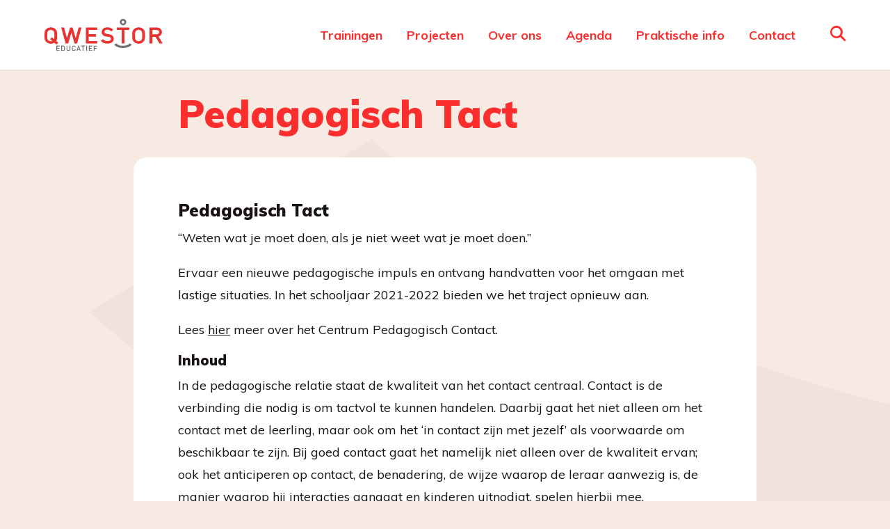

--- FILE ---
content_type: text/html; charset=UTF-8
request_url: https://www.qwestoreducatief.nl/projecten/pedagogisch-tact/
body_size: 5705
content:
<!doctype html>
<html lang="nl-NL">
  <head>
	<script>(function(w,d,s,l,i){w[l]=w[l]||[];w[l].push({'gtm.start':
        new Date().getTime(),event:'gtm.js'});var f=d.getElementsByTagName(s)[0],
        j=d.createElement(s),dl=l!='dataLayer'?'&l='+l:'';j.async=true;j.src=
        'https://www.googletagmanager.com/gtm.js?id='+i+dl;f.parentNode.insertBefore(j,f);
    })(window,document,'script','dataLayer','GTM-PBB8FWP');</script>

	<meta charset="utf-8">
	<meta http-equiv="x-ua-compatible" content="ie=edge">
	<meta name="viewport" content="width=device-width, initial-scale=1, shrink-to-fit=no">
  <meta name="format-detection" content="telephone=no">

	<link rel="apple-touch-icon" sizes="180x180" href="https://www.qwestoreducatief.nl/app/themes/project_theme/dist/images/apple-touch-icon_7268d2a0.png">
	<link rel="icon" type="image/png" sizes="64x64" href="https://www.qwestoreducatief.nl/app/themes/project_theme/dist/images/favicon_7dba0bec.png">

	<meta name='robots' content='index, follow, max-image-preview:large, max-snippet:-1, max-video-preview:-1' />
	<style>img:is([sizes="auto" i], [sizes^="auto," i]) { contain-intrinsic-size: 3000px 1500px }</style>
	
	<!-- This site is optimized with the Yoast SEO plugin v26.6 - https://yoast.com/wordpress/plugins/seo/ -->
	<title>Pedagogisch Tact - Qwestor Educatief</title>
	<link rel="canonical" href="https://www.qwestoreducatief.nl/projecten/pedagogisch-tact/" />
	<meta property="og:locale" content="nl_NL" />
	<meta property="og:type" content="article" />
	<meta property="og:title" content="Pedagogisch Tact - Qwestor Educatief" />
	<meta property="og:url" content="https://www.qwestoreducatief.nl/projecten/pedagogisch-tact/" />
	<meta property="og:site_name" content="Qwestor Educatief" />
	<meta property="article:modified_time" content="2021-07-15T08:48:12+00:00" />
	<meta property="og:image" content="https://www.qwestoreducatief.nl/app/uploads/2020/09/shutterstock_690911797.jpg" />
	<meta property="og:image:width" content="2400" />
	<meta property="og:image:height" content="1600" />
	<meta property="og:image:type" content="image/jpeg" />
	<meta name="twitter:card" content="summary_large_image" />
	<script type="application/ld+json" class="yoast-schema-graph">{"@context":"https://schema.org","@graph":[{"@type":"WebPage","@id":"https://www.qwestoreducatief.nl/projecten/pedagogisch-tact/","url":"https://www.qwestoreducatief.nl/projecten/pedagogisch-tact/","name":"Pedagogisch Tact - Qwestor Educatief","isPartOf":{"@id":"https://www.qwestoreducatief.nl/#website"},"datePublished":"2020-08-26T11:06:28+00:00","dateModified":"2021-07-15T08:48:12+00:00","breadcrumb":{"@id":"https://www.qwestoreducatief.nl/projecten/pedagogisch-tact/#breadcrumb"},"inLanguage":"nl-NL","potentialAction":[{"@type":"ReadAction","target":["https://www.qwestoreducatief.nl/projecten/pedagogisch-tact/"]}]},{"@type":"BreadcrumbList","@id":"https://www.qwestoreducatief.nl/projecten/pedagogisch-tact/#breadcrumb","itemListElement":[{"@type":"ListItem","position":1,"name":"Home","item":"https://www.qwestoreducatief.nl/"},{"@type":"ListItem","position":2,"name":"Projecten","item":"https://www.qwestoreducatief.nl/projecten/"},{"@type":"ListItem","position":3,"name":"Pedagogisch Tact"}]},{"@type":"WebSite","@id":"https://www.qwestoreducatief.nl/#website","url":"https://www.qwestoreducatief.nl/","name":"Qwestor Educatief","description":"","potentialAction":[{"@type":"SearchAction","target":{"@type":"EntryPoint","urlTemplate":"https://www.qwestoreducatief.nl/?s={search_term_string}"},"query-input":{"@type":"PropertyValueSpecification","valueRequired":true,"valueName":"search_term_string"}}],"inLanguage":"nl-NL"}]}</script>
	<!-- / Yoast SEO plugin. -->


<link rel='dns-prefetch' href='//www.google.com' />
<link rel='dns-prefetch' href='//fonts.googleapis.com' />
<link rel="stylesheet" href="/app/plugins/wp-media-folder/assets/css/display-gallery/magnific-popup.css?ver=0.9.9"><link rel="stylesheet" href="/app/plugins/wp-media-folder/assets/css/display-gallery/style-display-gallery.css?ver=6.1.9"><link rel="stylesheet" href="/app/plugins/wp-media-folder/assets/js/slick/slick.css?ver=6.1.9"><link rel="stylesheet" href="/app/plugins/wp-media-folder/assets/js/slick/slick-theme.css?ver=6.1.9"><link rel="stylesheet" href="/app/plugins/wp-smartcrop/css/image-renderer.css?ver=2.0.10"><link rel="stylesheet" href="https://fonts.googleapis.com/css2?family=Muli:wght@300;400;700;900&amp;display=swap"><link rel="stylesheet" href="/app/themes/project_theme/dist/styles/main_9fc46919.css"><script src="/wp/wp-includes/js/jquery/jquery.min.js?ver=3.7.1"></script><script src="/wp/wp-includes/js/jquery/jquery-migrate.min.js?ver=3.4.1"></script>
</head>
  <body class="wp-singular page page-id-521 page-child parent-pageid-208 wp-theme-project_themeresources pedagogisch-tact sidebar-primary app-data index-data singular-data page-data page-521-data page-pedagogisch-tact-data">
    <!-- Google Tag Manager (noscript) -->
  <noscript>
    <iframe src="https://www.googletagmanager.com/ns.html?id=GTM-PBB8FWP"
            height="0" width="0" style="display:none;visibility:hidden"></iframe>
  </noscript>
  <!-- End Google Tag Manager (noscript) -->
    
    <header id="main" class="header">

    <div class="header-main">
        <div class="header-inner">
    <a class="brand" href="https://www.qwestoreducatief.nl/">
  <img src="https://www.qwestoreducatief.nl/app/themes/project_theme/dist/images/logo_75d07416.svg" alt="Qwestor Educatief"/>
</a>    <nav class="nav-primary">
      <div class="menu-primary-navigation-container"><ul id="menu-primary-navigation" class="nav"><li id="menu-item-214" class="menu-item menu-item-type-post_type menu-item-object-page menu-item-214"><a href="https://www.qwestoreducatief.nl/trainingen/">Trainingen</a></li>
<li id="menu-item-213" class="menu-item menu-item-type-post_type menu-item-object-page current-page-ancestor menu-item-213"><a href="https://www.qwestoreducatief.nl/projecten/">Projecten</a></li>
<li id="menu-item-192" class="menu-item menu-item-type-post_type menu-item-object-page menu-item-192"><a href="https://www.qwestoreducatief.nl/over-ons/">Over ons</a></li>
<li id="menu-item-662" class="menu-item menu-item-type-post_type menu-item-object-page menu-item-662"><a href="https://www.qwestoreducatief.nl/agenda/">Agenda</a></li>
<li id="menu-item-211" class="menu-item menu-item-type-post_type menu-item-object-page menu-item-211"><a href="https://www.qwestoreducatief.nl/praktische-info/">Praktische info</a></li>
<li id="menu-item-193" class="menu-item menu-item-type-post_type menu-item-object-page menu-item-193"><a href="https://www.qwestoreducatief.nl/contact/">Contact</a></li>
</ul></div>  </nav>    <span class="search-toggle"></span>
    <div class="menu-toggle menutoggle">
    <div class="menu-toggle__hamburger">
        <div class="menu-toggle__hamburger-lines">
            <span class="menu-toggle__hamburger-line"></span>
        </div>
    </div>
    <div class="menu-toggle__label">Menu</div>
</div></div>
    </div>

</header>
    

                  <section class="page-header   ">

  
  
  <div class="layout-container layout-container--inset-3">
          <h1 class="page-header__title">Pedagogisch Tact</h1>
                      </div>

</section>

          








    <main id="main" class="main" role="main">
      <section class="content-main">
                     <div class="page-content__wrapper  layout-container layout-container--inset-2  ">
  <div class="page-content  white-box   ">
                 <div class="page-content__text content-container">
      <h2>Pedagogisch Tact</h2>
<p>&#8220;Weten wat je moet doen, als je niet weet wat je moet doen.&#8221;</p>
<p>Ervaar een nieuwe pedagogische impuls en ontvang handvatten voor het omgaan met lastige situaties. In het schooljaar 2021-2022 bieden we het traject opnieuw aan.</p>
<p>Lees <a href="https://centrumpedagogischcontact.nl/trajecten/pedagogische-tact/">hier</a> meer over het Centrum Pedagogisch Contact.</p>
<h3>Inhoud</h3>
<p>In de pedagogische relatie staat de kwaliteit van het contact centraal. Contact is de verbinding die nodig is om tactvol te kunnen handelen. Daarbij gaat het niet alleen om het contact met de leerling, maar ook om het ‘in contact zijn met jezelf’ als voorwaarde om beschikbaar te zijn. Bij goed contact gaat het namelijk niet alleen over de kwaliteit ervan; ook het anticiperen op contact, de benadering, de wijze waarop de leraar aanwezig is, de manier waarop hij interacties aangaat en kinderen uitnodigt, spelen hierbij mee.</p>
<h3>Thema’s</h3>
<ol>
<li>Welke leraar wil ik zijn?</li>
<li>Wat is mijn pedagogische opdracht?</li>
<li>Wat heb ik te ontwikkelen om mijn opdracht te kunnen realiseren?</li>
</ol>
<h3>Opbrengsten/ doelen</h3>
<p>Het traject PT moet gezien worden als een persoonlijk ontwikkelingstraject waarin deelnemers:</p>
<ul>
<li>leren om in contact met zichzelf en de leerlingen helder te zien wat zij van elkaar nodig hebben;</li>
<li>leren te vertrouwen op de motivatie en ontwikkelingsmogelijkheden van de leerlingen<br />
en daarmee ruimte te scheppen;</li>
<li>leren leerlingen te zien als full-partner en als zodanig samen op te trekken;</li>
<li>leren binnen de school de ontkoppelingen te signaleren en interventies te plegen t.b.v. verbonden relaties;</li>
<li>leren hun handelen te legitimeren m.b.v. theorie.</li>
</ul>
<p>Van deelnemers wordt gevraagd eerlijk, open en respectvol naar zichzelf en anderen te kijken en aan de slag te gaan met persoonlijke leervragen. Theorie helpt om het innerlijke kompas te ontwikkelen en te ontdekken waar mogelijke valkuilen liggen. Zo maken deelnemers (opnieuw) kennis met zichzelf. Het is de bedoeling dat ze meer in hun eigen kracht komen te staan en kunnen worden wie ze zijn en van daaruit goed afgestemde pedagogische relaties met hun leerlingen kunnen aangaan.</p>
<h3>Initiatief vanuit samenwerking!</h3>
<p>Dit traject wordt Zeeland-breed aangeboden door en voor het Primair, Voortgezet en Beroeps-onderwijs.</p>
<p>Een initiatief vanuit <a href="https://www.ozeo.nl/" target="_blank" rel="noopener">Ozeo</a>, Albero, Zeeprof en Perspecto.</p>
<h3>Online traject</h3>
<p>Dit traject wordt hybride aangeboden. Een deel van het traject zal online worden aangeboden in combinatie met 2 fysieke bijeenkomsten. Het grote voordeel van het online traject; geen organisatorische belemmeringen. Iedereen kan altijd op zijn eigen niveau en in zijn eigen tempo door.</p>
<p>Dit traject wordt Zeeland-breed aangeboden door en voor het Primair, Voortgezet en Beroeps- onderwijs. Een initiatief vanuit <a href="https://www.ozeo.nl/" target="_blank" rel="noopener">Ozeo</a>, in samenwerking met <a href="https://www.alberoscholen.nl/" target="_blank" rel="noopener">Albero</a>, <a href="https://www.zeeprof.nl/" target="_blank" rel="noopener">Zeeprof</a> en <a href="https://www.ogperspecto.nl/" target="_blank" rel="noopener">Perspecto</a>.</p>
  </div>
             <div class="page-content__video-wrapper content-container">
      <div class="page-content__video">
      <iframe title="Uitnodiging Pedagogisch Tact Zeeland" width="640" height="360" src="https://www.youtube-nocookie.com/embed/pzwOzWt11wY?feature=oembed&rel=0&hd=1&autohide=1" frameborder="0" allow="accelerometer; autoplay; clipboard-write; encrypted-media; gyroscope; picture-in-picture; web-share" referrerpolicy="strict-origin-when-cross-origin" allowfullscreen></iframe>    </div>
  </div>                </div>
</div>
                  </section>









    </main>

        <footer id="footer" class="footer">

  <img src="https://www.qwestoreducatief.nl/app/themes/project_theme/dist/images/backdrop/mask_041e44f5.svg" alt="Masker" class="footer__mask">
  <div class="footer-main">
    <div class="footer-cta">
  <div class="layout-container layout-container--inset-2">

    <p class="footer-cta__pretitle">Qwestor</p>
    <p class="footer-cta__title">Al jaren een betrouwbare partner in Zeeland wat betreft expertiseontwikkeling.
 </p>

    <hr class="footer-cta__hr">
  </div>
</div>
    <div class="footer-inner">
  <div class="layout-container layout-container--inset-2">
    <a class="footer-inner__brand" href="https://www.qwestoreducatief.nl/">
      <img src="https://www.qwestoreducatief.nl/app/themes/project_theme/dist/images/logo-white_47ff77a8.svg" alt="Qwestor Educatief"/>
    </a>
    <div class="footer-inner__nav">
      <h3 class="footer-inner__title">Navigatie</h3>      <nav class="nav-footer">
      <div class="menu-footer-navigation-container"><ul id="menu-footer-navigation" class="footer-inner__list"><li id="menu-item-218" class="menu-item menu-item-type-post_type menu-item-object-page menu-item-218"><a href="https://www.qwestoreducatief.nl/trainingen/">Trainingen</a></li>
<li id="menu-item-217" class="menu-item menu-item-type-post_type menu-item-object-page current-page-ancestor menu-item-217"><a href="https://www.qwestoreducatief.nl/projecten/">Projecten</a></li>
<li id="menu-item-142" class="menu-item menu-item-type-post_type menu-item-object-page menu-item-142"><a href="https://www.qwestoreducatief.nl/over-ons/">Over ons</a></li>
<li id="menu-item-215" class="menu-item menu-item-type-post_type menu-item-object-page menu-item-215"><a href="https://www.qwestoreducatief.nl/praktische-info/">Praktische info</a></li>
</ul></div>  </nav>
    </div>
    <div class="footer-inner__company">
      <h3 class="footer-inner__title">Hulp nodig?</h3>      <ul class="footer-inner__list">
              <li><a href="tel:0118-745011">0118-745011</a></li>
                    <li><a href="mailto:educatief@ozeo.nl">educatief@ozeo.nl</a></li>
              <li><a href="https://www.qwestoreducatief.nl/contact/">Stuur een bericht</a></li>
      </ul>
    </div>
    <div class="footer-inner__social">
      <h3 class="footer-inner__title">Social</h3>      <ul class="footer-inner__list">
                                            <li>
                <a href="https://www.linkedin.com/company/qwestor/"target="_blank" class="">LinkedIn</a></li>
                                                <li>
                <a href="https://www.facebook.com/QwestorGoes"target="_blank" class="">Facebook</a></li>
                                                                                                      </ul>
    </div>
  </div>

</div>
    <div class="footer-legal">
  <div class="layout-container layout-container--inset-2">
    <a class="footer-legal__brand" href="https://www.ozeo.nl" target="_blank">
      <img src="https://www.qwestoreducatief.nl/app/themes/project_theme/dist/images/logo-ozeo_372f693f.svg" alt="Qwestor onderdeel van Ozeo"/>
      <p>
        Qwestor onderdeel van Ozeo!
      </p>
    </a>
    <a class="footer-legal__crkbo" href="https://www.crkbo.nl/Register/Instellingen" target="_blank">
      <img src="https://www.qwestoreducatief.nl/app/themes/project_theme/dist/images/logo-crkbo_11ee1d7c.svg" alt="CRKBO Geregistreerde Instelling"/>
    </a>
    <ul class="footer-legal__links">
      <li>&copy; 2026 Qwestor Educatief</li>
      <div class="menu-legal-navigation-container"><ul id="menu-legal-navigation" class="nav"><li id="menu-item-146" class="menu-item menu-item-type-post_type menu-item-object-page menu-item-146"><a href="https://www.qwestoreducatief.nl/disclaimer/">Disclaimer</a></li>
<li id="menu-item-1339" class="menu-item menu-item-type-custom menu-item-object-custom menu-item-1339"><a href="https://www.qwestoreducatief.nl/app/uploads/2024/05/Klachtenregeling-Ozeo-vaststelling-CvB-10-12-2015-1.pdf">Klachtenregeling</a></li>
<li id="menu-item-147" class="menu-item menu-item-type-post_type menu-item-object-page menu-item-147"><a href="https://www.qwestoreducatief.nl/privacy-en-cookieverklaring/">Privacy- en cookieverklaring</a></li>
<li id="menu-item-586" class="menu-item menu-item-type-post_type menu-item-object-page menu-item-586"><a href="https://www.qwestoreducatief.nl/algemene-voorwaarden/">Voorwaarden</a></li>
</ul></div>      <li>Website door <a href="https://www.nedbase.nl/" target="_blank">Nedbase</a></li>
    </ul>
  </div>
</div>
  </div>

</footer>

    <div class="overlay-search">
	<span class="overlay-search__close overlay-close"></span>
  <div class="overlay-search__content">
    <div class="overlay-search__search-widget white-box">
      <div class="widget-search ">

	<form role="search" method="get" action="https://www.qwestoreducatief.nl/" class="widget-search__form">
		<div class="widget-search__input-group">
			<div class="widget-search__input-row">
				<input type="search" class="widget-search__input" placeholder="Waar ben je naar op zoek?..." name="s" value="" autocomplete="off" required />
			</div>
			<div class="widget-search__input-row widget-search__input-row--btn">
				<button class="widget-search__btn btn btn--circle btn--circle--big-icon icon-search"></button>
			</div>
		</div>
	</form>

</div>


    </div>
  </div>
</div>

    
    <script type="speculationrules">
{"prefetch":[{"source":"document","where":{"and":[{"href_matches":"\/*"},{"not":{"href_matches":["\/wp\/wp-*.php","\/wp\/wp-admin\/*","\/app\/uploads\/*","\/app\/*","\/app\/plugins\/*","\/app\/themes\/project_theme\/resources\/*","\/*\\?(.+)"]}},{"not":{"selector_matches":"a[rel~=\"nofollow\"]"}},{"not":{"selector_matches":".no-prefetch, .no-prefetch a"}}]},"eagerness":"conservative"}]}
</script>
<script src="/wp/wp-includes/js/imagesloaded.min.js?ver=5.0.0"></script><script src="/wp/wp-includes/js/masonry.min.js?ver=4.2.2"></script><script src="/wp/wp-includes/js/jquery/jquery.masonry.min.js?ver=3.1.2b"></script><script type="text/javascript" id="jquery.wp-smartcrop-js-extra">
/* <![CDATA[ */
var wpsmartcrop_options = {"focus_mode":"power-lines"};
/* ]]> */
</script>
<script src="/app/plugins/wp-smartcrop/js/jquery.wp-smartcrop.min.js?ver=2.0.10"></script><script type="text/javascript" id="gforms_recaptcha_recaptcha-js-extra">
/* <![CDATA[ */
var gforms_recaptcha_recaptcha_strings = {"nonce":"57921ab9eb","disconnect":"Disconnecting","change_connection_type":"Resetting","spinner":"https:\/\/www.qwestoreducatief.nl\/app\/plugins\/gravityforms\/images\/spinner.svg","connection_type":"classic","disable_badge":"1","change_connection_type_title":"Change Connection Type","change_connection_type_message":"Changing the connection type will delete your current settings.  Do you want to proceed?","disconnect_title":"Disconnect","disconnect_message":"Disconnecting from reCAPTCHA will delete your current settings.  Do you want to proceed?","site_key":"6LffCfgqAAAAAMI7-rSISlp8AeSmossLwSCAHm8F"};
/* ]]> */
</script>
<script src="https://www.google.com/recaptcha/api.js?render=6LffCfgqAAAAAMI7-rSISlp8AeSmossLwSCAHm8F&amp;ver=2.1.0" defer data-wp-strategy="defer"></script><script src="/app/plugins/gravityformsrecaptcha/js/frontend.min.js?ver=2.1.0" defer data-wp-strategy="defer"></script><script src="/app/themes/project_theme/dist/scripts/main_9fc46919.js"></script>  </body>
</html>


--- FILE ---
content_type: text/html; charset=utf-8
request_url: https://www.youtube-nocookie.com/embed/pzwOzWt11wY?feature=oembed&rel=0&hd=1&autohide=1
body_size: 45834
content:
<!DOCTYPE html><html lang="en" dir="ltr" data-cast-api-enabled="true"><head><meta name="viewport" content="width=device-width, initial-scale=1"><script nonce="y9cnkboenFsLJ2yl8uYjcQ">if ('undefined' == typeof Symbol || 'undefined' == typeof Symbol.iterator) {delete Array.prototype.entries;}</script><style name="www-roboto" nonce="_zoK8dRCh2uJJ7uHxGCFRQ">@font-face{font-family:'Roboto';font-style:normal;font-weight:400;font-stretch:100%;src:url(//fonts.gstatic.com/s/roboto/v48/KFO7CnqEu92Fr1ME7kSn66aGLdTylUAMa3GUBHMdazTgWw.woff2)format('woff2');unicode-range:U+0460-052F,U+1C80-1C8A,U+20B4,U+2DE0-2DFF,U+A640-A69F,U+FE2E-FE2F;}@font-face{font-family:'Roboto';font-style:normal;font-weight:400;font-stretch:100%;src:url(//fonts.gstatic.com/s/roboto/v48/KFO7CnqEu92Fr1ME7kSn66aGLdTylUAMa3iUBHMdazTgWw.woff2)format('woff2');unicode-range:U+0301,U+0400-045F,U+0490-0491,U+04B0-04B1,U+2116;}@font-face{font-family:'Roboto';font-style:normal;font-weight:400;font-stretch:100%;src:url(//fonts.gstatic.com/s/roboto/v48/KFO7CnqEu92Fr1ME7kSn66aGLdTylUAMa3CUBHMdazTgWw.woff2)format('woff2');unicode-range:U+1F00-1FFF;}@font-face{font-family:'Roboto';font-style:normal;font-weight:400;font-stretch:100%;src:url(//fonts.gstatic.com/s/roboto/v48/KFO7CnqEu92Fr1ME7kSn66aGLdTylUAMa3-UBHMdazTgWw.woff2)format('woff2');unicode-range:U+0370-0377,U+037A-037F,U+0384-038A,U+038C,U+038E-03A1,U+03A3-03FF;}@font-face{font-family:'Roboto';font-style:normal;font-weight:400;font-stretch:100%;src:url(//fonts.gstatic.com/s/roboto/v48/KFO7CnqEu92Fr1ME7kSn66aGLdTylUAMawCUBHMdazTgWw.woff2)format('woff2');unicode-range:U+0302-0303,U+0305,U+0307-0308,U+0310,U+0312,U+0315,U+031A,U+0326-0327,U+032C,U+032F-0330,U+0332-0333,U+0338,U+033A,U+0346,U+034D,U+0391-03A1,U+03A3-03A9,U+03B1-03C9,U+03D1,U+03D5-03D6,U+03F0-03F1,U+03F4-03F5,U+2016-2017,U+2034-2038,U+203C,U+2040,U+2043,U+2047,U+2050,U+2057,U+205F,U+2070-2071,U+2074-208E,U+2090-209C,U+20D0-20DC,U+20E1,U+20E5-20EF,U+2100-2112,U+2114-2115,U+2117-2121,U+2123-214F,U+2190,U+2192,U+2194-21AE,U+21B0-21E5,U+21F1-21F2,U+21F4-2211,U+2213-2214,U+2216-22FF,U+2308-230B,U+2310,U+2319,U+231C-2321,U+2336-237A,U+237C,U+2395,U+239B-23B7,U+23D0,U+23DC-23E1,U+2474-2475,U+25AF,U+25B3,U+25B7,U+25BD,U+25C1,U+25CA,U+25CC,U+25FB,U+266D-266F,U+27C0-27FF,U+2900-2AFF,U+2B0E-2B11,U+2B30-2B4C,U+2BFE,U+3030,U+FF5B,U+FF5D,U+1D400-1D7FF,U+1EE00-1EEFF;}@font-face{font-family:'Roboto';font-style:normal;font-weight:400;font-stretch:100%;src:url(//fonts.gstatic.com/s/roboto/v48/KFO7CnqEu92Fr1ME7kSn66aGLdTylUAMaxKUBHMdazTgWw.woff2)format('woff2');unicode-range:U+0001-000C,U+000E-001F,U+007F-009F,U+20DD-20E0,U+20E2-20E4,U+2150-218F,U+2190,U+2192,U+2194-2199,U+21AF,U+21E6-21F0,U+21F3,U+2218-2219,U+2299,U+22C4-22C6,U+2300-243F,U+2440-244A,U+2460-24FF,U+25A0-27BF,U+2800-28FF,U+2921-2922,U+2981,U+29BF,U+29EB,U+2B00-2BFF,U+4DC0-4DFF,U+FFF9-FFFB,U+10140-1018E,U+10190-1019C,U+101A0,U+101D0-101FD,U+102E0-102FB,U+10E60-10E7E,U+1D2C0-1D2D3,U+1D2E0-1D37F,U+1F000-1F0FF,U+1F100-1F1AD,U+1F1E6-1F1FF,U+1F30D-1F30F,U+1F315,U+1F31C,U+1F31E,U+1F320-1F32C,U+1F336,U+1F378,U+1F37D,U+1F382,U+1F393-1F39F,U+1F3A7-1F3A8,U+1F3AC-1F3AF,U+1F3C2,U+1F3C4-1F3C6,U+1F3CA-1F3CE,U+1F3D4-1F3E0,U+1F3ED,U+1F3F1-1F3F3,U+1F3F5-1F3F7,U+1F408,U+1F415,U+1F41F,U+1F426,U+1F43F,U+1F441-1F442,U+1F444,U+1F446-1F449,U+1F44C-1F44E,U+1F453,U+1F46A,U+1F47D,U+1F4A3,U+1F4B0,U+1F4B3,U+1F4B9,U+1F4BB,U+1F4BF,U+1F4C8-1F4CB,U+1F4D6,U+1F4DA,U+1F4DF,U+1F4E3-1F4E6,U+1F4EA-1F4ED,U+1F4F7,U+1F4F9-1F4FB,U+1F4FD-1F4FE,U+1F503,U+1F507-1F50B,U+1F50D,U+1F512-1F513,U+1F53E-1F54A,U+1F54F-1F5FA,U+1F610,U+1F650-1F67F,U+1F687,U+1F68D,U+1F691,U+1F694,U+1F698,U+1F6AD,U+1F6B2,U+1F6B9-1F6BA,U+1F6BC,U+1F6C6-1F6CF,U+1F6D3-1F6D7,U+1F6E0-1F6EA,U+1F6F0-1F6F3,U+1F6F7-1F6FC,U+1F700-1F7FF,U+1F800-1F80B,U+1F810-1F847,U+1F850-1F859,U+1F860-1F887,U+1F890-1F8AD,U+1F8B0-1F8BB,U+1F8C0-1F8C1,U+1F900-1F90B,U+1F93B,U+1F946,U+1F984,U+1F996,U+1F9E9,U+1FA00-1FA6F,U+1FA70-1FA7C,U+1FA80-1FA89,U+1FA8F-1FAC6,U+1FACE-1FADC,U+1FADF-1FAE9,U+1FAF0-1FAF8,U+1FB00-1FBFF;}@font-face{font-family:'Roboto';font-style:normal;font-weight:400;font-stretch:100%;src:url(//fonts.gstatic.com/s/roboto/v48/KFO7CnqEu92Fr1ME7kSn66aGLdTylUAMa3OUBHMdazTgWw.woff2)format('woff2');unicode-range:U+0102-0103,U+0110-0111,U+0128-0129,U+0168-0169,U+01A0-01A1,U+01AF-01B0,U+0300-0301,U+0303-0304,U+0308-0309,U+0323,U+0329,U+1EA0-1EF9,U+20AB;}@font-face{font-family:'Roboto';font-style:normal;font-weight:400;font-stretch:100%;src:url(//fonts.gstatic.com/s/roboto/v48/KFO7CnqEu92Fr1ME7kSn66aGLdTylUAMa3KUBHMdazTgWw.woff2)format('woff2');unicode-range:U+0100-02BA,U+02BD-02C5,U+02C7-02CC,U+02CE-02D7,U+02DD-02FF,U+0304,U+0308,U+0329,U+1D00-1DBF,U+1E00-1E9F,U+1EF2-1EFF,U+2020,U+20A0-20AB,U+20AD-20C0,U+2113,U+2C60-2C7F,U+A720-A7FF;}@font-face{font-family:'Roboto';font-style:normal;font-weight:400;font-stretch:100%;src:url(//fonts.gstatic.com/s/roboto/v48/KFO7CnqEu92Fr1ME7kSn66aGLdTylUAMa3yUBHMdazQ.woff2)format('woff2');unicode-range:U+0000-00FF,U+0131,U+0152-0153,U+02BB-02BC,U+02C6,U+02DA,U+02DC,U+0304,U+0308,U+0329,U+2000-206F,U+20AC,U+2122,U+2191,U+2193,U+2212,U+2215,U+FEFF,U+FFFD;}@font-face{font-family:'Roboto';font-style:normal;font-weight:500;font-stretch:100%;src:url(//fonts.gstatic.com/s/roboto/v48/KFO7CnqEu92Fr1ME7kSn66aGLdTylUAMa3GUBHMdazTgWw.woff2)format('woff2');unicode-range:U+0460-052F,U+1C80-1C8A,U+20B4,U+2DE0-2DFF,U+A640-A69F,U+FE2E-FE2F;}@font-face{font-family:'Roboto';font-style:normal;font-weight:500;font-stretch:100%;src:url(//fonts.gstatic.com/s/roboto/v48/KFO7CnqEu92Fr1ME7kSn66aGLdTylUAMa3iUBHMdazTgWw.woff2)format('woff2');unicode-range:U+0301,U+0400-045F,U+0490-0491,U+04B0-04B1,U+2116;}@font-face{font-family:'Roboto';font-style:normal;font-weight:500;font-stretch:100%;src:url(//fonts.gstatic.com/s/roboto/v48/KFO7CnqEu92Fr1ME7kSn66aGLdTylUAMa3CUBHMdazTgWw.woff2)format('woff2');unicode-range:U+1F00-1FFF;}@font-face{font-family:'Roboto';font-style:normal;font-weight:500;font-stretch:100%;src:url(//fonts.gstatic.com/s/roboto/v48/KFO7CnqEu92Fr1ME7kSn66aGLdTylUAMa3-UBHMdazTgWw.woff2)format('woff2');unicode-range:U+0370-0377,U+037A-037F,U+0384-038A,U+038C,U+038E-03A1,U+03A3-03FF;}@font-face{font-family:'Roboto';font-style:normal;font-weight:500;font-stretch:100%;src:url(//fonts.gstatic.com/s/roboto/v48/KFO7CnqEu92Fr1ME7kSn66aGLdTylUAMawCUBHMdazTgWw.woff2)format('woff2');unicode-range:U+0302-0303,U+0305,U+0307-0308,U+0310,U+0312,U+0315,U+031A,U+0326-0327,U+032C,U+032F-0330,U+0332-0333,U+0338,U+033A,U+0346,U+034D,U+0391-03A1,U+03A3-03A9,U+03B1-03C9,U+03D1,U+03D5-03D6,U+03F0-03F1,U+03F4-03F5,U+2016-2017,U+2034-2038,U+203C,U+2040,U+2043,U+2047,U+2050,U+2057,U+205F,U+2070-2071,U+2074-208E,U+2090-209C,U+20D0-20DC,U+20E1,U+20E5-20EF,U+2100-2112,U+2114-2115,U+2117-2121,U+2123-214F,U+2190,U+2192,U+2194-21AE,U+21B0-21E5,U+21F1-21F2,U+21F4-2211,U+2213-2214,U+2216-22FF,U+2308-230B,U+2310,U+2319,U+231C-2321,U+2336-237A,U+237C,U+2395,U+239B-23B7,U+23D0,U+23DC-23E1,U+2474-2475,U+25AF,U+25B3,U+25B7,U+25BD,U+25C1,U+25CA,U+25CC,U+25FB,U+266D-266F,U+27C0-27FF,U+2900-2AFF,U+2B0E-2B11,U+2B30-2B4C,U+2BFE,U+3030,U+FF5B,U+FF5D,U+1D400-1D7FF,U+1EE00-1EEFF;}@font-face{font-family:'Roboto';font-style:normal;font-weight:500;font-stretch:100%;src:url(//fonts.gstatic.com/s/roboto/v48/KFO7CnqEu92Fr1ME7kSn66aGLdTylUAMaxKUBHMdazTgWw.woff2)format('woff2');unicode-range:U+0001-000C,U+000E-001F,U+007F-009F,U+20DD-20E0,U+20E2-20E4,U+2150-218F,U+2190,U+2192,U+2194-2199,U+21AF,U+21E6-21F0,U+21F3,U+2218-2219,U+2299,U+22C4-22C6,U+2300-243F,U+2440-244A,U+2460-24FF,U+25A0-27BF,U+2800-28FF,U+2921-2922,U+2981,U+29BF,U+29EB,U+2B00-2BFF,U+4DC0-4DFF,U+FFF9-FFFB,U+10140-1018E,U+10190-1019C,U+101A0,U+101D0-101FD,U+102E0-102FB,U+10E60-10E7E,U+1D2C0-1D2D3,U+1D2E0-1D37F,U+1F000-1F0FF,U+1F100-1F1AD,U+1F1E6-1F1FF,U+1F30D-1F30F,U+1F315,U+1F31C,U+1F31E,U+1F320-1F32C,U+1F336,U+1F378,U+1F37D,U+1F382,U+1F393-1F39F,U+1F3A7-1F3A8,U+1F3AC-1F3AF,U+1F3C2,U+1F3C4-1F3C6,U+1F3CA-1F3CE,U+1F3D4-1F3E0,U+1F3ED,U+1F3F1-1F3F3,U+1F3F5-1F3F7,U+1F408,U+1F415,U+1F41F,U+1F426,U+1F43F,U+1F441-1F442,U+1F444,U+1F446-1F449,U+1F44C-1F44E,U+1F453,U+1F46A,U+1F47D,U+1F4A3,U+1F4B0,U+1F4B3,U+1F4B9,U+1F4BB,U+1F4BF,U+1F4C8-1F4CB,U+1F4D6,U+1F4DA,U+1F4DF,U+1F4E3-1F4E6,U+1F4EA-1F4ED,U+1F4F7,U+1F4F9-1F4FB,U+1F4FD-1F4FE,U+1F503,U+1F507-1F50B,U+1F50D,U+1F512-1F513,U+1F53E-1F54A,U+1F54F-1F5FA,U+1F610,U+1F650-1F67F,U+1F687,U+1F68D,U+1F691,U+1F694,U+1F698,U+1F6AD,U+1F6B2,U+1F6B9-1F6BA,U+1F6BC,U+1F6C6-1F6CF,U+1F6D3-1F6D7,U+1F6E0-1F6EA,U+1F6F0-1F6F3,U+1F6F7-1F6FC,U+1F700-1F7FF,U+1F800-1F80B,U+1F810-1F847,U+1F850-1F859,U+1F860-1F887,U+1F890-1F8AD,U+1F8B0-1F8BB,U+1F8C0-1F8C1,U+1F900-1F90B,U+1F93B,U+1F946,U+1F984,U+1F996,U+1F9E9,U+1FA00-1FA6F,U+1FA70-1FA7C,U+1FA80-1FA89,U+1FA8F-1FAC6,U+1FACE-1FADC,U+1FADF-1FAE9,U+1FAF0-1FAF8,U+1FB00-1FBFF;}@font-face{font-family:'Roboto';font-style:normal;font-weight:500;font-stretch:100%;src:url(//fonts.gstatic.com/s/roboto/v48/KFO7CnqEu92Fr1ME7kSn66aGLdTylUAMa3OUBHMdazTgWw.woff2)format('woff2');unicode-range:U+0102-0103,U+0110-0111,U+0128-0129,U+0168-0169,U+01A0-01A1,U+01AF-01B0,U+0300-0301,U+0303-0304,U+0308-0309,U+0323,U+0329,U+1EA0-1EF9,U+20AB;}@font-face{font-family:'Roboto';font-style:normal;font-weight:500;font-stretch:100%;src:url(//fonts.gstatic.com/s/roboto/v48/KFO7CnqEu92Fr1ME7kSn66aGLdTylUAMa3KUBHMdazTgWw.woff2)format('woff2');unicode-range:U+0100-02BA,U+02BD-02C5,U+02C7-02CC,U+02CE-02D7,U+02DD-02FF,U+0304,U+0308,U+0329,U+1D00-1DBF,U+1E00-1E9F,U+1EF2-1EFF,U+2020,U+20A0-20AB,U+20AD-20C0,U+2113,U+2C60-2C7F,U+A720-A7FF;}@font-face{font-family:'Roboto';font-style:normal;font-weight:500;font-stretch:100%;src:url(//fonts.gstatic.com/s/roboto/v48/KFO7CnqEu92Fr1ME7kSn66aGLdTylUAMa3yUBHMdazQ.woff2)format('woff2');unicode-range:U+0000-00FF,U+0131,U+0152-0153,U+02BB-02BC,U+02C6,U+02DA,U+02DC,U+0304,U+0308,U+0329,U+2000-206F,U+20AC,U+2122,U+2191,U+2193,U+2212,U+2215,U+FEFF,U+FFFD;}</style><script name="www-roboto" nonce="y9cnkboenFsLJ2yl8uYjcQ">if (document.fonts && document.fonts.load) {document.fonts.load("400 10pt Roboto", "E"); document.fonts.load("500 10pt Roboto", "E");}</script><link rel="stylesheet" href="/s/player/c1c87fb0/www-player.css" name="www-player" nonce="_zoK8dRCh2uJJ7uHxGCFRQ"><style nonce="_zoK8dRCh2uJJ7uHxGCFRQ">html {overflow: hidden;}body {font: 12px Roboto, Arial, sans-serif; background-color: #000; color: #fff; height: 100%; width: 100%; overflow: hidden; position: absolute; margin: 0; padding: 0;}#player {width: 100%; height: 100%;}h1 {text-align: center; color: #fff;}h3 {margin-top: 6px; margin-bottom: 3px;}.player-unavailable {position: absolute; top: 0; left: 0; right: 0; bottom: 0; padding: 25px; font-size: 13px; background: url(/img/meh7.png) 50% 65% no-repeat;}.player-unavailable .message {text-align: left; margin: 0 -5px 15px; padding: 0 5px 14px; border-bottom: 1px solid #888; font-size: 19px; font-weight: normal;}.player-unavailable a {color: #167ac6; text-decoration: none;}</style><script nonce="y9cnkboenFsLJ2yl8uYjcQ">var ytcsi={gt:function(n){n=(n||"")+"data_";return ytcsi[n]||(ytcsi[n]={tick:{},info:{},gel:{preLoggedGelInfos:[]}})},now:window.performance&&window.performance.timing&&window.performance.now&&window.performance.timing.navigationStart?function(){return window.performance.timing.navigationStart+window.performance.now()}:function(){return(new Date).getTime()},tick:function(l,t,n){var ticks=ytcsi.gt(n).tick;var v=t||ytcsi.now();if(ticks[l]){ticks["_"+l]=ticks["_"+l]||[ticks[l]];ticks["_"+l].push(v)}ticks[l]=
v},info:function(k,v,n){ytcsi.gt(n).info[k]=v},infoGel:function(p,n){ytcsi.gt(n).gel.preLoggedGelInfos.push(p)},setStart:function(t,n){ytcsi.tick("_start",t,n)}};
(function(w,d){function isGecko(){if(!w.navigator)return false;try{if(w.navigator.userAgentData&&w.navigator.userAgentData.brands&&w.navigator.userAgentData.brands.length){var brands=w.navigator.userAgentData.brands;var i=0;for(;i<brands.length;i++)if(brands[i]&&brands[i].brand==="Firefox")return true;return false}}catch(e){setTimeout(function(){throw e;})}if(!w.navigator.userAgent)return false;var ua=w.navigator.userAgent;return ua.indexOf("Gecko")>0&&ua.toLowerCase().indexOf("webkit")<0&&ua.indexOf("Edge")<
0&&ua.indexOf("Trident")<0&&ua.indexOf("MSIE")<0}ytcsi.setStart(w.performance?w.performance.timing.responseStart:null);var isPrerender=(d.visibilityState||d.webkitVisibilityState)=="prerender";var vName=!d.visibilityState&&d.webkitVisibilityState?"webkitvisibilitychange":"visibilitychange";if(isPrerender){var startTick=function(){ytcsi.setStart();d.removeEventListener(vName,startTick)};d.addEventListener(vName,startTick,false)}if(d.addEventListener)d.addEventListener(vName,function(){ytcsi.tick("vc")},
false);if(isGecko()){var isHidden=(d.visibilityState||d.webkitVisibilityState)=="hidden";if(isHidden)ytcsi.tick("vc")}var slt=function(el,t){setTimeout(function(){var n=ytcsi.now();el.loadTime=n;if(el.slt)el.slt()},t)};w.__ytRIL=function(el){if(!el.getAttribute("data-thumb"))if(w.requestAnimationFrame)w.requestAnimationFrame(function(){slt(el,0)});else slt(el,16)}})(window,document);
</script><script nonce="y9cnkboenFsLJ2yl8uYjcQ">var ytcfg={d:function(){return window.yt&&yt.config_||ytcfg.data_||(ytcfg.data_={})},get:function(k,o){return k in ytcfg.d()?ytcfg.d()[k]:o},set:function(){var a=arguments;if(a.length>1)ytcfg.d()[a[0]]=a[1];else{var k;for(k in a[0])ytcfg.d()[k]=a[0][k]}}};
ytcfg.set({"CLIENT_CANARY_STATE":"none","DEVICE":"cbr\u003dChrome\u0026cbrand\u003dapple\u0026cbrver\u003d131.0.0.0\u0026ceng\u003dWebKit\u0026cengver\u003d537.36\u0026cos\u003dMacintosh\u0026cosver\u003d10_15_7\u0026cplatform\u003dDESKTOP","EVENT_ID":"uGJyafiLItuvlu8Pn5ac-As","EXPERIMENT_FLAGS":{"ab_det_apb_b":true,"ab_det_apm":true,"ab_det_el_h":true,"ab_det_em_inj":true,"ab_l_sig_st":true,"ab_l_sig_st_e":true,"action_companion_center_align_description":true,"allow_skip_networkless":true,"always_send_and_write":true,"att_web_record_metrics":true,"attmusi":true,"c3_enable_button_impression_logging":true,"c3_watch_page_component":true,"cancel_pending_navs":true,"clean_up_manual_attribution_header":true,"config_age_report_killswitch":true,"cow_optimize_idom_compat":true,"csi_on_gel":true,"delhi_mweb_colorful_sd":true,"delhi_mweb_colorful_sd_v2":true,"deprecate_pair_servlet_enabled":true,"desktop_sparkles_light_cta_button":true,"disable_cached_masthead_data":true,"disable_child_node_auto_formatted_strings":true,"disable_log_to_visitor_layer":true,"disable_pacf_logging_for_memory_limited_tv":true,"embeds_enable_eid_enforcement_for_youtube":true,"embeds_enable_info_panel_dismissal":true,"embeds_enable_pfp_always_unbranded":true,"embeds_muted_autoplay_sound_fix":true,"embeds_serve_es6_client":true,"embeds_web_nwl_disable_nocookie":true,"embeds_web_updated_shorts_definition_fix":true,"enable_active_view_display_ad_renderer_web_home":true,"enable_ad_disclosure_banner_a11y_fix":true,"enable_client_creator_goal_ticker_bar_revamp":true,"enable_client_sli_logging":true,"enable_client_streamz_web":true,"enable_client_ve_spec":true,"enable_cloud_save_error_popup_after_retry":true,"enable_dai_sdf_h5_preroll":true,"enable_datasync_id_header_in_web_vss_pings":true,"enable_default_mono_cta_migration_web_client":true,"enable_docked_chat_messages":true,"enable_entity_store_from_dependency_injection":true,"enable_inline_muted_playback_on_web_search":true,"enable_inline_muted_playback_on_web_search_for_vdc":true,"enable_inline_muted_playback_on_web_search_for_vdcb":true,"enable_is_mini_app_page_active_bugfix":true,"enable_logging_first_user_action_after_game_ready":true,"enable_ltc_param_fetch_from_innertube":true,"enable_masthead_mweb_padding_fix":true,"enable_menu_renderer_button_in_mweb_hclr":true,"enable_mini_app_command_handler_mweb_fix":true,"enable_mini_guide_downloads_item":true,"enable_mixed_direction_formatted_strings":true,"enable_mweb_livestream_ui_update":true,"enable_mweb_new_caption_language_picker":true,"enable_names_handles_account_switcher":true,"enable_network_request_logging_on_game_events":true,"enable_new_paid_product_placement":true,"enable_open_in_new_tab_icon_for_short_dr_for_desktop_search":true,"enable_open_yt_content":true,"enable_origin_query_parameter_bugfix":true,"enable_pause_ads_on_ytv_html5":true,"enable_payments_purchase_manager":true,"enable_pdp_icon_prefetch":true,"enable_pl_r_si_fa":true,"enable_place_pivot_url":true,"enable_pv_screen_modern_text":true,"enable_removing_navbar_title_on_hashtag_page_mweb":true,"enable_rta_manager":true,"enable_sdf_companion_h5":true,"enable_sdf_dai_h5_midroll":true,"enable_sdf_h5_endemic_mid_post_roll":true,"enable_sdf_on_h5_unplugged_vod_midroll":true,"enable_sdf_shorts_player_bytes_h5":true,"enable_sending_unwrapped_game_audio_as_serialized_metadata":true,"enable_sfv_effect_pivot_url":true,"enable_shorts_new_carousel":true,"enable_skip_ad_guidance_prompt":true,"enable_skippable_ads_for_unplugged_ad_pod":true,"enable_smearing_expansion_dai":true,"enable_time_out_messages":true,"enable_timeline_view_modern_transcript_fe":true,"enable_video_display_compact_button_group_for_desktop_search":true,"enable_web_delhi_icons":true,"enable_web_home_top_landscape_image_layout_level_click":true,"enable_web_tiered_gel":true,"enable_window_constrained_buy_flow_dialog":true,"enable_wiz_queue_effect_and_on_init_initial_runs":true,"enable_ypc_spinners":true,"enable_yt_ata_iframe_authuser":true,"export_networkless_options":true,"export_player_version_to_ytconfig":true,"fill_single_video_with_notify_to_lasr":true,"fix_ad_miniplayer_controls_rendering":true,"fix_ads_tracking_for_swf_config_deprecation_mweb":true,"h5_companion_enable_adcpn_macro_substitution_for_click_pings":true,"h5_inplayer_enable_adcpn_macro_substitution_for_click_pings":true,"h5_reset_cache_and_filter_before_update_masthead":true,"hide_channel_creation_title_for_mweb":true,"high_ccv_client_side_caching_h5":true,"html5_log_trigger_events_with_debug_data":true,"html5_ssdai_enable_media_end_cue_range":true,"il_attach_cache_limit":true,"il_use_view_model_logging_context":true,"is_browser_support_for_webcam_streaming":true,"json_condensed_response":true,"kev_adb_pg":true,"kevlar_gel_error_routing":true,"kevlar_watch_cinematics":true,"live_chat_enable_controller_extraction":true,"live_chat_enable_rta_manager":true,"log_click_with_layer_from_element_in_command_handler":true,"mdx_enable_privacy_disclosure_ui":true,"mdx_load_cast_api_bootstrap_script":true,"medium_progress_bar_modification":true,"migrate_remaining_web_ad_badges_to_innertube":true,"mobile_account_menu_refresh":true,"mweb_account_linking_noapp":true,"mweb_after_render_to_scheduler":true,"mweb_allow_modern_search_suggest_behavior":true,"mweb_animated_actions":true,"mweb_app_upsell_button_direct_to_app":true,"mweb_c3_enable_adaptive_signals":true,"mweb_c3_library_page_enable_recent_shelf":true,"mweb_c3_remove_web_navigation_endpoint_data":true,"mweb_c3_use_canonical_from_player_response":true,"mweb_cinematic_watch":true,"mweb_command_handler":true,"mweb_delay_watch_initial_data":true,"mweb_disable_searchbar_scroll":true,"mweb_enable_browse_chunks":true,"mweb_enable_fine_scrubbing_for_recs":true,"mweb_enable_keto_batch_player_fullscreen":true,"mweb_enable_keto_batch_player_progress_bar":true,"mweb_enable_keto_batch_player_tooltips":true,"mweb_enable_lockup_view_model_for_ucp":true,"mweb_enable_mix_panel_title_metadata":true,"mweb_enable_more_drawer":true,"mweb_enable_optional_fullscreen_landscape_locking":true,"mweb_enable_overlay_touch_manager":true,"mweb_enable_premium_carve_out_fix":true,"mweb_enable_refresh_detection":true,"mweb_enable_search_imp":true,"mweb_enable_sequence_signal":true,"mweb_enable_shorts_pivot_button":true,"mweb_enable_shorts_video_preload":true,"mweb_enable_skippables_on_jio_phone":true,"mweb_enable_two_line_title_on_shorts":true,"mweb_enable_varispeed_controller":true,"mweb_enable_watch_feed_infinite_scroll":true,"mweb_enable_wrapped_unplugged_pause_membership_dialog_renderer":true,"mweb_fix_monitor_visibility_after_render":true,"mweb_force_ios_fallback_to_native_control":true,"mweb_fp_auto_fullscreen":true,"mweb_fullscreen_controls":true,"mweb_fullscreen_controls_action_buttons":true,"mweb_fullscreen_watch_system":true,"mweb_home_reactive_shorts":true,"mweb_innertube_search_command":true,"mweb_kaios_enable_autoplay_switch_view_model":true,"mweb_lang_in_html":true,"mweb_like_button_synced_with_entities":true,"mweb_logo_use_home_page_ve":true,"mweb_native_control_in_faux_fullscreen_shared":true,"mweb_player_control_on_hover":true,"mweb_player_delhi_dtts":true,"mweb_player_settings_use_bottom_sheet":true,"mweb_player_show_previous_next_buttons_in_playlist":true,"mweb_player_skip_no_op_state_changes":true,"mweb_player_user_select_none":true,"mweb_playlist_engagement_panel":true,"mweb_progress_bar_seek_on_mouse_click":true,"mweb_pull_2_full":true,"mweb_pull_2_full_enable_touch_handlers":true,"mweb_schedule_warm_watch_response":true,"mweb_searchbox_legacy_navigation":true,"mweb_see_fewer_shorts":true,"mweb_shorts_comments_panel_id_change":true,"mweb_shorts_early_continuation":true,"mweb_show_ios_smart_banner":true,"mweb_show_sign_in_button_from_header":true,"mweb_use_server_url_on_startup":true,"mweb_watch_captions_enable_auto_translate":true,"mweb_watch_captions_set_default_size":true,"mweb_watch_stop_scheduler_on_player_response":true,"mweb_watchfeed_big_thumbnails":true,"mweb_yt_searchbox":true,"networkless_logging":true,"no_client_ve_attach_unless_shown":true,"pageid_as_header_web":true,"playback_settings_use_switch_menu":true,"player_controls_autonav_fix":true,"player_controls_skip_double_signal_update":true,"polymer_bad_build_labels":true,"polymer_verifiy_app_state":true,"qoe_send_and_write":true,"remove_chevron_from_ad_disclosure_banner_h5":true,"remove_masthead_channel_banner_on_refresh":true,"remove_slot_id_exited_trigger_for_dai_in_player_slot_expire":true,"replace_client_url_parsing_with_server_signal":true,"service_worker_enabled":true,"service_worker_push_enabled":true,"service_worker_push_home_page_prompt":true,"service_worker_push_watch_page_prompt":true,"shell_load_gcf":true,"shorten_initial_gel_batch_timeout":true,"should_use_yt_voice_endpoint_in_kaios":true,"smarter_ve_dedupping":true,"speedmaster_no_seek":true,"stop_handling_click_for_non_rendering_overlay_layout":true,"suppress_error_204_logging":true,"synced_panel_scrolling_controller":true,"use_event_time_ms_header":true,"use_fifo_for_networkless":true,"use_player_abuse_bg_library":true,"use_request_time_ms_header":true,"use_session_based_sampling":true,"use_thumbnail_overlay_time_status_renderer_for_live_badge":true,"vss_final_ping_send_and_write":true,"vss_playback_use_send_and_write":true,"web_adaptive_repeat_ase":true,"web_always_load_chat_support":true,"web_animated_like":true,"web_api_url":true,"web_attributed_string_deep_equal_bugfix":true,"web_autonav_allow_off_by_default":true,"web_button_vm_refactor_disabled":true,"web_c3_log_app_init_finish":true,"web_csi_action_sampling_enabled":true,"web_dedupe_ve_grafting":true,"web_disable_backdrop_filter":true,"web_enable_ab_rsp_cl":true,"web_enable_course_icon_update":true,"web_enable_error_204":true,"web_fix_segmented_like_dislike_undefined":true,"web_gcf_hashes_innertube":true,"web_gel_timeout_cap":true,"web_metadata_carousel_elref_bugfix":true,"web_parent_target_for_sheets":true,"web_persist_server_autonav_state_on_client":true,"web_playback_associated_log_ctt":true,"web_playback_associated_ve":true,"web_prefetch_preload_video":true,"web_progress_bar_draggable":true,"web_resizable_advertiser_banner_on_masthead_safari_fix":true,"web_scheduler_auto_init":true,"web_shorts_just_watched_on_channel_and_pivot_study":true,"web_shorts_just_watched_overlay":true,"web_update_panel_visibility_logging_fix":true,"web_video_attribute_view_model_a11y_fix":true,"web_watch_controls_state_signals":true,"web_wiz_attributed_string":true,"webfe_mweb_watch_microdata":true,"webfe_watch_shorts_canonical_url_fix":true,"webpo_exit_on_net_err":true,"wiz_diff_overwritable":true,"wiz_memoize_stamper_items":true,"woffle_used_state_report":true,"wpo_gel_strz":true,"H5_async_logging_delay_ms":30000.0,"attention_logging_scroll_throttle":500.0,"autoplay_pause_by_lact_sampling_fraction":0.0,"cinematic_watch_effect_opacity":0.4,"log_window_onerror_fraction":0.1,"speedmaster_playback_rate":2.0,"tv_pacf_logging_sample_rate":0.01,"web_attention_logging_scroll_throttle":500.0,"web_load_prediction_threshold":0.1,"web_navigation_prediction_threshold":0.1,"web_pbj_log_warning_rate":0.0,"web_system_health_fraction":0.01,"ytidb_transaction_ended_event_rate_limit":0.02,"active_time_update_interval_ms":10000,"att_init_delay":500,"autoplay_pause_by_lact_sec":0,"botguard_async_snapshot_timeout_ms":3000,"check_navigator_accuracy_timeout_ms":0,"cinematic_watch_css_filter_blur_strength":40,"cinematic_watch_fade_out_duration":500,"close_webview_delay_ms":100,"cloud_save_game_data_rate_limit_ms":3000,"compression_disable_point":10,"custom_active_view_tos_timeout_ms":3600000,"embeds_widget_poll_interval_ms":0,"gel_min_batch_size":3,"gel_queue_timeout_max_ms":60000,"get_async_timeout_ms":60000,"hide_cta_for_home_web_video_ads_animate_in_time":2,"html5_byterate_soft_cap":0,"initial_gel_batch_timeout":2000,"max_body_size_to_compress":500000,"max_prefetch_window_sec_for_livestream_optimization":10,"min_prefetch_offset_sec_for_livestream_optimization":20,"mini_app_container_iframe_src_update_delay_ms":0,"multiple_preview_news_duration_time":11000,"mweb_c3_toast_duration_ms":5000,"mweb_deep_link_fallback_timeout_ms":10000,"mweb_delay_response_received_actions":100,"mweb_fp_dpad_rate_limit_ms":0,"mweb_fp_dpad_watch_title_clamp_lines":0,"mweb_history_manager_cache_size":100,"mweb_ios_fullscreen_playback_transition_delay_ms":500,"mweb_ios_fullscreen_system_pause_epilson_ms":0,"mweb_override_response_store_expiration_ms":0,"mweb_shorts_early_continuation_trigger_threshold":4,"mweb_w2w_max_age_seconds":0,"mweb_watch_captions_default_size":2,"neon_dark_launch_gradient_count":0,"network_polling_interval":30000,"play_click_interval_ms":30000,"play_ping_interval_ms":10000,"prefetch_comments_ms_after_video":0,"send_config_hash_timer":0,"service_worker_push_logged_out_prompt_watches":-1,"service_worker_push_prompt_cap":-1,"service_worker_push_prompt_delay_microseconds":3888000000000,"slow_compressions_before_abandon_count":4,"speedmaster_cancellation_movement_dp":10,"speedmaster_touch_activation_ms":500,"web_attention_logging_throttle":500,"web_foreground_heartbeat_interval_ms":28000,"web_gel_debounce_ms":10000,"web_logging_max_batch":100,"web_max_tracing_events":50,"web_tracing_session_replay":0,"wil_icon_max_concurrent_fetches":9999,"ytidb_remake_db_retries":3,"ytidb_reopen_db_retries":3,"WebClientReleaseProcessCritical__youtube_embeds_client_version_override":"","WebClientReleaseProcessCritical__youtube_embeds_web_client_version_override":"","WebClientReleaseProcessCritical__youtube_mweb_client_version_override":"","debug_forced_internalcountrycode":"","embeds_web_synth_ch_headers_banned_urls_regex":"","enable_web_media_service":"DISABLED","il_payload_scraping":"","live_chat_unicode_emoji_json_url":"https://www.gstatic.com/youtube/img/emojis/emojis-svg-9.json","mweb_deep_link_feature_tag_suffix":"11268432","mweb_enable_shorts_innertube_player_prefetch_trigger":"NONE","mweb_fp_dpad":"home,search,browse,channel,create_channel,experiments,settings,trending,oops,404,paid_memberships,sponsorship,premium,shorts","mweb_fp_dpad_linear_navigation":"","mweb_fp_dpad_linear_navigation_visitor":"","mweb_fp_dpad_visitor":"","mweb_preload_video_by_player_vars":"","mweb_sign_in_button_style":"STYLE_SUGGESTIVE_AVATAR","place_pivot_triggering_container_alternate":"","place_pivot_triggering_counterfactual_container_alternate":"","service_worker_push_force_notification_prompt_tag":"1","service_worker_scope":"/","suggest_exp_str":"","web_client_version_override":"","kevlar_command_handler_command_banlist":[],"mini_app_ids_without_game_ready":["UgkxHHtsak1SC8mRGHMZewc4HzeAY3yhPPmJ","Ugkx7OgzFqE6z_5Mtf4YsotGfQNII1DF_RBm"],"web_op_signal_type_banlist":[],"web_tracing_enabled_spans":["event","command"]},"GAPI_HINT_PARAMS":"m;/_/scs/abc-static/_/js/k\u003dgapi.gapi.en.FZb77tO2YW4.O/d\u003d1/rs\u003dAHpOoo8lqavmo6ayfVxZovyDiP6g3TOVSQ/m\u003d__features__","GAPI_HOST":"https://apis.google.com","GAPI_LOCALE":"en_US","GL":"US","HL":"en","HTML_DIR":"ltr","HTML_LANG":"en","INNERTUBE_API_KEY":"AIzaSyAO_FJ2SlqU8Q4STEHLGCilw_Y9_11qcW8","INNERTUBE_API_VERSION":"v1","INNERTUBE_CLIENT_NAME":"WEB_EMBEDDED_PLAYER","INNERTUBE_CLIENT_VERSION":"1.20260121.01.00","INNERTUBE_CONTEXT":{"client":{"hl":"en","gl":"US","remoteHost":"18.221.225.243","deviceMake":"Apple","deviceModel":"","visitorData":"CgtpeldpbWpqSm1qSSi4xcnLBjIKCgJVUxIEGgAgQQ%3D%3D","userAgent":"Mozilla/5.0 (Macintosh; Intel Mac OS X 10_15_7) AppleWebKit/537.36 (KHTML, like Gecko) Chrome/131.0.0.0 Safari/537.36; ClaudeBot/1.0; +claudebot@anthropic.com),gzip(gfe)","clientName":"WEB_EMBEDDED_PLAYER","clientVersion":"1.20260121.01.00","osName":"Macintosh","osVersion":"10_15_7","originalUrl":"https://www.youtube-nocookie.com/embed/pzwOzWt11wY?feature\u003doembed\u0026rel\u003d0\u0026hd\u003d1\u0026autohide\u003d1","platform":"DESKTOP","clientFormFactor":"UNKNOWN_FORM_FACTOR","configInfo":{"appInstallData":"[base64]"},"browserName":"Chrome","browserVersion":"131.0.0.0","acceptHeader":"text/html,application/xhtml+xml,application/xml;q\u003d0.9,image/webp,image/apng,*/*;q\u003d0.8,application/signed-exchange;v\u003db3;q\u003d0.9","deviceExperimentId":"ChxOelU1T0RJME5EQTJOVEF4TURZNE1ESTJOUT09ELjFycsGGLjFycsG","rolloutToken":"CID9s7vEydTr8QEQ2dryltqfkgMY2dryltqfkgM%3D"},"user":{"lockedSafetyMode":false},"request":{"useSsl":true},"clickTracking":{"clickTrackingParams":"IhMI+MfyltqfkgMV25flBx0fCwe/MgZvZW1iZWQ\u003d"},"thirdParty":{"embeddedPlayerContext":{"embeddedPlayerEncryptedContext":"AD5ZzFTEJhFrsLzD_2R-3N-4exf2ttvSPWvFY_V_x2FrNAswXLhLAjc8Ru5pwQS9KnSNFqDdtXYy0VZxg3etaX3hBT5VNTwAskXJswAJML6bLhsRTSvWPBdj47-XaU9GnurUgJfbBvywUA","ancestorOriginsSupported":false}}},"INNERTUBE_CONTEXT_CLIENT_NAME":56,"INNERTUBE_CONTEXT_CLIENT_VERSION":"1.20260121.01.00","INNERTUBE_CONTEXT_GL":"US","INNERTUBE_CONTEXT_HL":"en","LATEST_ECATCHER_SERVICE_TRACKING_PARAMS":{"client.name":"WEB_EMBEDDED_PLAYER","client.jsfeat":"2021"},"LOGGED_IN":false,"PAGE_BUILD_LABEL":"youtube.embeds.web_20260121_01_RC00","PAGE_CL":858938007,"SERVER_NAME":"WebFE","VISITOR_DATA":"CgtpeldpbWpqSm1qSSi4xcnLBjIKCgJVUxIEGgAgQQ%3D%3D","WEB_PLAYER_CONTEXT_CONFIGS":{"WEB_PLAYER_CONTEXT_CONFIG_ID_EMBEDDED_PLAYER":{"rootElementId":"movie_player","jsUrl":"/s/player/c1c87fb0/player_ias.vflset/en_US/base.js","cssUrl":"/s/player/c1c87fb0/www-player.css","contextId":"WEB_PLAYER_CONTEXT_CONFIG_ID_EMBEDDED_PLAYER","eventLabel":"embedded","contentRegion":"US","hl":"en_US","hostLanguage":"en","innertubeApiKey":"AIzaSyAO_FJ2SlqU8Q4STEHLGCilw_Y9_11qcW8","innertubeApiVersion":"v1","innertubeContextClientVersion":"1.20260121.01.00","disableRelatedVideos":true,"device":{"brand":"apple","model":"","browser":"Chrome","browserVersion":"131.0.0.0","os":"Macintosh","osVersion":"10_15_7","platform":"DESKTOP","interfaceName":"WEB_EMBEDDED_PLAYER","interfaceVersion":"1.20260121.01.00"},"serializedExperimentIds":"24004644,51010235,51063643,51098299,51204329,51222973,51340662,51349914,51353393,51366423,51372680,51389629,51404808,51404810,51458177,51484222,51490331,51500051,51505436,51530495,51534669,51560386,51565116,51566373,51578632,51583566,51583821,51585555,51586118,51605258,51605395,51609829,51611457,51615068,51619499,51620867,51621065,51622844,51626155,51632249,51637029,51638932,51647792,51648336,51656216,51666463,51672162,51681662,51683502,51684301,51684307,51691590,51693510,51696107,51696619,51697032,51700777,51705183,51709242,51711227,51711298,51712601,51713237,51714463,51719411,51719628,51729218,51735450,51738919,51742828,51742876,51743156,51744562,51747794","serializedExperimentFlags":"H5_async_logging_delay_ms\u003d30000.0\u0026PlayerWeb__h5_enable_advisory_rating_restrictions\u003dtrue\u0026a11y_h5_associate_survey_question\u003dtrue\u0026ab_det_apb_b\u003dtrue\u0026ab_det_apm\u003dtrue\u0026ab_det_el_h\u003dtrue\u0026ab_det_em_inj\u003dtrue\u0026ab_l_sig_st\u003dtrue\u0026ab_l_sig_st_e\u003dtrue\u0026action_companion_center_align_description\u003dtrue\u0026ad_pod_disable_companion_persist_ads_quality\u003dtrue\u0026add_stmp_logs_for_voice_boost\u003dtrue\u0026allow_autohide_on_paused_videos\u003dtrue\u0026allow_drm_override\u003dtrue\u0026allow_live_autoplay\u003dtrue\u0026allow_poltergust_autoplay\u003dtrue\u0026allow_skip_networkless\u003dtrue\u0026allow_vp9_1080p_mq_enc\u003dtrue\u0026always_cache_redirect_endpoint\u003dtrue\u0026always_send_and_write\u003dtrue\u0026annotation_module_vast_cards_load_logging_fraction\u003d0.0\u0026assign_drm_family_by_format\u003dtrue\u0026att_web_record_metrics\u003dtrue\u0026attention_logging_scroll_throttle\u003d500.0\u0026attmusi\u003dtrue\u0026autoplay_time\u003d10000\u0026autoplay_time_for_fullscreen\u003d-1\u0026autoplay_time_for_music_content\u003d-1\u0026bg_vm_reinit_threshold\u003d7200000\u0026blocked_packages_for_sps\u003d[]\u0026botguard_async_snapshot_timeout_ms\u003d3000\u0026captions_url_add_ei\u003dtrue\u0026check_navigator_accuracy_timeout_ms\u003d0\u0026clean_up_manual_attribution_header\u003dtrue\u0026compression_disable_point\u003d10\u0026cow_optimize_idom_compat\u003dtrue\u0026csi_on_gel\u003dtrue\u0026custom_active_view_tos_timeout_ms\u003d3600000\u0026dash_manifest_version\u003d5\u0026debug_bandaid_hostname\u003d\u0026debug_bandaid_port\u003d0\u0026debug_sherlog_username\u003d\u0026delhi_modern_player_default_thumbnail_percentage\u003d0.0\u0026delhi_modern_player_faster_autohide_delay_ms\u003d2000\u0026delhi_modern_player_pause_thumbnail_percentage\u003d0.6\u0026delhi_modern_web_player_blending_mode\u003d\u0026delhi_modern_web_player_disable_frosted_glass\u003dtrue\u0026delhi_modern_web_player_horizontal_volume_controls\u003dtrue\u0026delhi_modern_web_player_lhs_volume_controls\u003dtrue\u0026delhi_modern_web_player_responsive_compact_controls_threshold\u003d0\u0026deprecate_22\u003dtrue\u0026deprecate_delay_ping\u003dtrue\u0026deprecate_pair_servlet_enabled\u003dtrue\u0026desktop_sparkles_light_cta_button\u003dtrue\u0026disable_av1_setting\u003dtrue\u0026disable_branding_context\u003dtrue\u0026disable_cached_masthead_data\u003dtrue\u0026disable_channel_id_check_for_suspended_channels\u003dtrue\u0026disable_child_node_auto_formatted_strings\u003dtrue\u0026disable_lifa_for_supex_users\u003dtrue\u0026disable_log_to_visitor_layer\u003dtrue\u0026disable_mdx_connection_in_mdx_module_for_music_web\u003dtrue\u0026disable_pacf_logging_for_memory_limited_tv\u003dtrue\u0026disable_reduced_fullscreen_autoplay_countdown_for_minors\u003dtrue\u0026disable_reel_item_watch_format_filtering\u003dtrue\u0026disable_threegpp_progressive_formats\u003dtrue\u0026disable_touch_events_on_skip_button\u003dtrue\u0026edge_encryption_fill_primary_key_version\u003dtrue\u0026embeds_enable_info_panel_dismissal\u003dtrue\u0026embeds_enable_move_set_center_crop_to_public\u003dtrue\u0026embeds_enable_per_video_embed_config\u003dtrue\u0026embeds_enable_pfp_always_unbranded\u003dtrue\u0026embeds_web_lite_mode\u003d1\u0026embeds_web_nwl_disable_nocookie\u003dtrue\u0026embeds_web_synth_ch_headers_banned_urls_regex\u003d\u0026enable_active_view_display_ad_renderer_web_home\u003dtrue\u0026enable_active_view_lr_shorts_video\u003dtrue\u0026enable_active_view_web_shorts_video\u003dtrue\u0026enable_ad_cpn_macro_substitution_for_click_pings\u003dtrue\u0026enable_ad_disclosure_banner_a11y_fix\u003dtrue\u0026enable_app_promo_endcap_eml_on_tablet\u003dtrue\u0026enable_batched_cross_device_pings_in_gel_fanout\u003dtrue\u0026enable_cast_for_web_unplugged\u003dtrue\u0026enable_cast_on_music_web\u003dtrue\u0026enable_cipher_for_manifest_urls\u003dtrue\u0026enable_cleanup_masthead_autoplay_hack_fix\u003dtrue\u0026enable_client_creator_goal_ticker_bar_revamp\u003dtrue\u0026enable_client_page_id_header_for_first_party_pings\u003dtrue\u0026enable_client_sli_logging\u003dtrue\u0026enable_client_ve_spec\u003dtrue\u0026enable_cta_banner_on_unplugged_lr\u003dtrue\u0026enable_custom_playhead_parsing\u003dtrue\u0026enable_dai_sdf_h5_preroll\u003dtrue\u0026enable_datasync_id_header_in_web_vss_pings\u003dtrue\u0026enable_default_mono_cta_migration_web_client\u003dtrue\u0026enable_dsa_ad_badge_for_action_endcap_on_android\u003dtrue\u0026enable_dsa_ad_badge_for_action_endcap_on_ios\u003dtrue\u0026enable_entity_store_from_dependency_injection\u003dtrue\u0026enable_error_corrections_infocard_web_client\u003dtrue\u0026enable_error_corrections_infocards_icon_web\u003dtrue\u0026enable_inline_muted_playback_on_web_search\u003dtrue\u0026enable_inline_muted_playback_on_web_search_for_vdc\u003dtrue\u0026enable_inline_muted_playback_on_web_search_for_vdcb\u003dtrue\u0026enable_kabuki_comments_on_shorts\u003ddisabled\u0026enable_ltc_param_fetch_from_innertube\u003dtrue\u0026enable_mixed_direction_formatted_strings\u003dtrue\u0026enable_modern_skip_button_on_web\u003dtrue\u0026enable_mweb_livestream_ui_update\u003dtrue\u0026enable_new_paid_product_placement\u003dtrue\u0026enable_open_in_new_tab_icon_for_short_dr_for_desktop_search\u003dtrue\u0026enable_out_of_stock_text_all_surfaces\u003dtrue\u0026enable_paid_content_overlay_bugfix\u003dtrue\u0026enable_pause_ads_on_ytv_html5\u003dtrue\u0026enable_pl_r_si_fa\u003dtrue\u0026enable_policy_based_hqa_filter_in_watch_server\u003dtrue\u0026enable_progres_commands_lr_feeds\u003dtrue\u0026enable_progress_commands_lr_shorts\u003dtrue\u0026enable_publishing_region_param_in_sus\u003dtrue\u0026enable_pv_screen_modern_text\u003dtrue\u0026enable_rpr_token_on_ltl_lookup\u003dtrue\u0026enable_sdf_companion_h5\u003dtrue\u0026enable_sdf_dai_h5_midroll\u003dtrue\u0026enable_sdf_h5_endemic_mid_post_roll\u003dtrue\u0026enable_sdf_on_h5_unplugged_vod_midroll\u003dtrue\u0026enable_sdf_shorts_player_bytes_h5\u003dtrue\u0026enable_server_driven_abr\u003dtrue\u0026enable_server_driven_abr_for_backgroundable\u003dtrue\u0026enable_server_driven_abr_url_generation\u003dtrue\u0026enable_server_driven_readahead\u003dtrue\u0026enable_skip_ad_guidance_prompt\u003dtrue\u0026enable_skip_to_next_messaging\u003dtrue\u0026enable_skippable_ads_for_unplugged_ad_pod\u003dtrue\u0026enable_smart_skip_player_controls_shown_on_web\u003dtrue\u0026enable_smart_skip_player_controls_shown_on_web_increased_triggering_sensitivity\u003dtrue\u0026enable_smart_skip_speedmaster_on_web\u003dtrue\u0026enable_smearing_expansion_dai\u003dtrue\u0026enable_split_screen_ad_baseline_experience_endemic_live_h5\u003dtrue\u0026enable_to_call_playready_backend_directly\u003dtrue\u0026enable_unified_action_endcap_on_web\u003dtrue\u0026enable_video_display_compact_button_group_for_desktop_search\u003dtrue\u0026enable_voice_boost_feature\u003dtrue\u0026enable_vp9_appletv5_on_server\u003dtrue\u0026enable_watch_server_rejected_formats_logging\u003dtrue\u0026enable_web_delhi_icons\u003dtrue\u0026enable_web_home_top_landscape_image_layout_level_click\u003dtrue\u0026enable_web_media_session_metadata_fix\u003dtrue\u0026enable_web_premium_varispeed_upsell\u003dtrue\u0026enable_web_tiered_gel\u003dtrue\u0026enable_wiz_queue_effect_and_on_init_initial_runs\u003dtrue\u0026enable_yt_ata_iframe_authuser\u003dtrue\u0026enable_ytv_csdai_vp9\u003dtrue\u0026export_networkless_options\u003dtrue\u0026export_player_version_to_ytconfig\u003dtrue\u0026fill_live_request_config_in_ustreamer_config\u003dtrue\u0026fill_single_video_with_notify_to_lasr\u003dtrue\u0026filter_vb_without_non_vb_equivalents\u003dtrue\u0026filter_vp9_for_live_dai\u003dtrue\u0026fix_ad_miniplayer_controls_rendering\u003dtrue\u0026fix_ads_tracking_for_swf_config_deprecation_mweb\u003dtrue\u0026fix_h5_toggle_button_a11y\u003dtrue\u0026fix_survey_color_contrast_on_destop\u003dtrue\u0026fix_toggle_button_role_for_ad_components\u003dtrue\u0026fresca_polling_delay_override\u003d0\u0026gab_return_sabr_ssdai_config\u003dtrue\u0026gel_min_batch_size\u003d3\u0026gel_queue_timeout_max_ms\u003d60000\u0026gvi_channel_client_screen\u003dtrue\u0026h5_companion_enable_adcpn_macro_substitution_for_click_pings\u003dtrue\u0026h5_enable_ad_mbs\u003dtrue\u0026h5_inplayer_enable_adcpn_macro_substitution_for_click_pings\u003dtrue\u0026h5_reset_cache_and_filter_before_update_masthead\u003dtrue\u0026heatseeker_decoration_threshold\u003d0.0\u0026hfr_dropped_framerate_fallback_threshold\u003d0\u0026hide_cta_for_home_web_video_ads_animate_in_time\u003d2\u0026high_ccv_client_side_caching_h5\u003dtrue\u0026hls_use_new_codecs_string_api\u003dtrue\u0026html5_ad_timeout_ms\u003d0\u0026html5_adaptation_step_count\u003d0\u0026html5_ads_preroll_lock_timeout_delay_ms\u003d15000\u0026html5_allow_multiview_tile_preload\u003dtrue\u0026html5_allow_video_keyframe_without_audio\u003dtrue\u0026html5_apply_min_failures\u003dtrue\u0026html5_apply_start_time_within_ads_for_ssdai_transitions\u003dtrue\u0026html5_atr_disable_force_fallback\u003dtrue\u0026html5_att_playback_timeout_ms\u003d30000\u0026html5_attach_num_random_bytes_to_bandaid\u003d0\u0026html5_attach_po_token_to_bandaid\u003dtrue\u0026html5_autonav_cap_idle_secs\u003d0\u0026html5_autonav_quality_cap\u003d720\u0026html5_autoplay_default_quality_cap\u003d0\u0026html5_auxiliary_estimate_weight\u003d0.0\u0026html5_av1_ordinal_cap\u003d0\u0026html5_bandaid_attach_content_po_token\u003dtrue\u0026html5_block_pip_safari_delay\u003d0\u0026html5_bypass_contention_secs\u003d0.0\u0026html5_byterate_soft_cap\u003d0\u0026html5_check_for_idle_network_interval_ms\u003d-1\u0026html5_chipset_soft_cap\u003d8192\u0026html5_consume_all_buffered_bytes_one_poll\u003dtrue\u0026html5_continuous_goodput_probe_interval_ms\u003d0\u0026html5_d6de4_cloud_project_number\u003d868618676952\u0026html5_d6de4_defer_timeout_ms\u003d0\u0026html5_debug_data_log_probability\u003d0.0\u0026html5_decode_to_texture_cap\u003dtrue\u0026html5_default_ad_gain\u003d0.5\u0026html5_default_av1_threshold\u003d0\u0026html5_default_quality_cap\u003d0\u0026html5_defer_fetch_att_ms\u003d0\u0026html5_delayed_retry_count\u003d1\u0026html5_delayed_retry_delay_ms\u003d5000\u0026html5_deprecate_adservice\u003dtrue\u0026html5_deprecate_manifestful_fallback\u003dtrue\u0026html5_deprecate_video_tag_pool\u003dtrue\u0026html5_desktop_vr180_allow_panning\u003dtrue\u0026html5_df_downgrade_thresh\u003d0.6\u0026html5_disable_loop_range_for_shorts_ads\u003dtrue\u0026html5_disable_move_pssh_to_moov\u003dtrue\u0026html5_disable_non_contiguous\u003dtrue\u0026html5_disable_ustreamer_constraint_for_sabr\u003dtrue\u0026html5_disable_web_safari_dai\u003dtrue\u0026html5_displayed_frame_rate_downgrade_threshold\u003d45\u0026html5_drm_byterate_soft_cap\u003d0\u0026html5_drm_check_all_key_error_states\u003dtrue\u0026html5_drm_cpi_license_key\u003dtrue\u0026html5_drm_live_byterate_soft_cap\u003d0\u0026html5_early_media_for_sharper_shorts\u003dtrue\u0026html5_enable_ac3\u003dtrue\u0026html5_enable_audio_track_stickiness\u003dtrue\u0026html5_enable_audio_track_stickiness_phase_two\u003dtrue\u0026html5_enable_caption_changes_for_mosaic\u003dtrue\u0026html5_enable_composite_embargo\u003dtrue\u0026html5_enable_d6de4\u003dtrue\u0026html5_enable_d6de4_cold_start_and_error\u003dtrue\u0026html5_enable_d6de4_idle_priority_job\u003dtrue\u0026html5_enable_drc\u003dtrue\u0026html5_enable_drc_toggle_api\u003dtrue\u0026html5_enable_eac3\u003dtrue\u0026html5_enable_embedded_player_visibility_signals\u003dtrue\u0026html5_enable_oduc\u003dtrue\u0026html5_enable_sabr_from_watch_server\u003dtrue\u0026html5_enable_sabr_host_fallback\u003dtrue\u0026html5_enable_server_driven_request_cancellation\u003dtrue\u0026html5_enable_sps_retry_backoff_metadata_requests\u003dtrue\u0026html5_enable_ssdai_transition_with_only_enter_cuerange\u003dtrue\u0026html5_enable_triggering_cuepoint_for_slot\u003dtrue\u0026html5_enable_tvos_dash\u003dtrue\u0026html5_enable_tvos_encrypted_vp9\u003dtrue\u0026html5_enable_widevine_for_alc\u003dtrue\u0026html5_enable_widevine_for_fast_linear\u003dtrue\u0026html5_encourage_array_coalescing\u003dtrue\u0026html5_fill_default_mosaic_audio_track_id\u003dtrue\u0026html5_fix_multi_audio_offline_playback\u003dtrue\u0026html5_fixed_media_duration_for_request\u003d0\u0026html5_force_sabr_from_watch_server_for_dfss\u003dtrue\u0026html5_forward_click_tracking_params_on_reload\u003dtrue\u0026html5_gapless_ad_autoplay_on_video_to_ad_only\u003dtrue\u0026html5_gapless_ended_transition_buffer_ms\u003d200\u0026html5_gapless_handoff_close_end_long_rebuffer_cfl\u003dtrue\u0026html5_gapless_handoff_close_end_long_rebuffer_delay_ms\u003d0\u0026html5_gapless_loop_seek_offset_in_milli\u003d0\u0026html5_gapless_slow_seek_cfl\u003dtrue\u0026html5_gapless_slow_seek_delay_ms\u003d0\u0026html5_gapless_slow_start_delay_ms\u003d0\u0026html5_generate_content_po_token\u003dtrue\u0026html5_generate_session_po_token\u003dtrue\u0026html5_gl_fps_threshold\u003d0\u0026html5_hard_cap_max_vertical_resolution_for_shorts\u003d0\u0026html5_hdcp_probing_stream_url\u003d\u0026html5_head_miss_secs\u003d0.0\u0026html5_hfr_quality_cap\u003d0\u0026html5_high_res_logging_percent\u003d0.01\u0026html5_hopeless_secs\u003d0\u0026html5_huli_ssdai_use_playback_state\u003dtrue\u0026html5_idle_rate_limit_ms\u003d0\u0026html5_ignore_sabrseek_during_adskip\u003dtrue\u0026html5_innertube_heartbeats_for_fairplay\u003dtrue\u0026html5_innertube_heartbeats_for_playready\u003dtrue\u0026html5_innertube_heartbeats_for_widevine\u003dtrue\u0026html5_jumbo_mobile_subsegment_readahead_target\u003d3.0\u0026html5_jumbo_ull_nonstreaming_mffa_ms\u003d4000\u0026html5_jumbo_ull_subsegment_readahead_target\u003d1.3\u0026html5_kabuki_drm_live_51_default_off\u003dtrue\u0026html5_license_constraint_delay\u003d5000\u0026html5_live_abr_head_miss_fraction\u003d0.0\u0026html5_live_abr_repredict_fraction\u003d0.0\u0026html5_live_chunk_readahead_proxima_override\u003d0\u0026html5_live_low_latency_bandwidth_window\u003d0.0\u0026html5_live_normal_latency_bandwidth_window\u003d0.0\u0026html5_live_quality_cap\u003d0\u0026html5_live_ultra_low_latency_bandwidth_window\u003d0.0\u0026html5_liveness_drift_chunk_override\u003d0\u0026html5_liveness_drift_proxima_override\u003d0\u0026html5_log_audio_abr\u003dtrue\u0026html5_log_experiment_id_from_player_response_to_ctmp\u003d\u0026html5_log_first_ssdai_requests_killswitch\u003dtrue\u0026html5_log_rebuffer_events\u003d5\u0026html5_log_trigger_events_with_debug_data\u003dtrue\u0026html5_log_vss_extra_lr_cparams_freq\u003d\u0026html5_long_rebuffer_jiggle_cmt_delay_ms\u003d0\u0026html5_long_rebuffer_threshold_ms\u003d30000\u0026html5_manifestless_unplugged\u003dtrue\u0026html5_manifestless_vp9_otf\u003dtrue\u0026html5_max_buffer_health_for_downgrade_prop\u003d0.0\u0026html5_max_buffer_health_for_downgrade_secs\u003d0.0\u0026html5_max_byterate\u003d0\u0026html5_max_discontinuity_rewrite_count\u003d0\u0026html5_max_drift_per_track_secs\u003d0.0\u0026html5_max_headm_for_streaming_xhr\u003d0\u0026html5_max_live_dvr_window_plus_margin_secs\u003d46800.0\u0026html5_max_quality_sel_upgrade\u003d0\u0026html5_max_redirect_response_length\u003d8192\u0026html5_max_selectable_quality_ordinal\u003d0\u0026html5_max_vertical_resolution\u003d0\u0026html5_maximum_readahead_seconds\u003d0.0\u0026html5_media_fullscreen\u003dtrue\u0026html5_media_time_weight_prop\u003d0.0\u0026html5_min_failures_to_delay_retry\u003d3\u0026html5_min_media_duration_for_append_prop\u003d0.0\u0026html5_min_media_duration_for_cabr_slice\u003d0.01\u0026html5_min_playback_advance_for_steady_state_secs\u003d0\u0026html5_min_quality_ordinal\u003d0\u0026html5_min_readbehind_cap_secs\u003d60\u0026html5_min_readbehind_secs\u003d0\u0026html5_min_seconds_between_format_selections\u003d0.0\u0026html5_min_selectable_quality_ordinal\u003d0\u0026html5_min_startup_buffered_media_duration_for_live_secs\u003d0.0\u0026html5_min_startup_buffered_media_duration_secs\u003d1.2\u0026html5_min_startup_duration_live_secs\u003d0.25\u0026html5_min_underrun_buffered_pre_steady_state_ms\u003d0\u0026html5_min_upgrade_health_secs\u003d0.0\u0026html5_minimum_readahead_seconds\u003d0.0\u0026html5_mock_content_binding_for_session_token\u003d\u0026html5_move_disable_airplay\u003dtrue\u0026html5_no_placeholder_rollbacks\u003dtrue\u0026html5_non_onesie_attach_po_token\u003dtrue\u0026html5_offline_download_timeout_retry_limit\u003d4\u0026html5_offline_failure_retry_limit\u003d2\u0026html5_offline_playback_position_sync\u003dtrue\u0026html5_offline_prevent_redownload_downloaded_video\u003dtrue\u0026html5_onesie_check_timeout\u003dtrue\u0026html5_onesie_defer_content_loader_ms\u003d0\u0026html5_onesie_live_ttl_secs\u003d8\u0026html5_onesie_prewarm_interval_ms\u003d0\u0026html5_onesie_prewarm_max_lact_ms\u003d0\u0026html5_onesie_redirector_timeout_ms\u003d0\u0026html5_onesie_use_signed_onesie_ustreamer_config\u003dtrue\u0026html5_override_micro_discontinuities_threshold_ms\u003d-1\u0026html5_paced_poll_min_health_ms\u003d0\u0026html5_paced_poll_ms\u003d0\u0026html5_pause_on_nonforeground_platform_errors\u003dtrue\u0026html5_peak_shave\u003dtrue\u0026html5_perf_cap_override_sticky\u003dtrue\u0026html5_performance_cap_floor\u003d360\u0026html5_perserve_av1_perf_cap\u003dtrue\u0026html5_picture_in_picture_logging_onresize_ratio\u003d0.0\u0026html5_platform_max_buffer_health_oversend_duration_secs\u003d0.0\u0026html5_platform_minimum_readahead_seconds\u003d0.0\u0026html5_platform_whitelisted_for_frame_accurate_seeks\u003dtrue\u0026html5_player_att_initial_delay_ms\u003d3000\u0026html5_player_att_retry_delay_ms\u003d1500\u0026html5_player_autonav_logging\u003dtrue\u0026html5_player_dynamic_bottom_gradient\u003dtrue\u0026html5_player_min_build_cl\u003d-1\u0026html5_player_preload_ad_fix\u003dtrue\u0026html5_post_interrupt_readahead\u003d20\u0026html5_prefer_language_over_codec\u003dtrue\u0026html5_prefer_server_bwe3\u003dtrue\u0026html5_preload_wait_time_secs\u003d0.0\u0026html5_probe_primary_delay_base_ms\u003d0\u0026html5_process_all_encrypted_events\u003dtrue\u0026html5_publish_all_cuepoints\u003dtrue\u0026html5_qoe_proto_mock_length\u003d0\u0026html5_query_sw_secure_crypto_for_android\u003dtrue\u0026html5_random_playback_cap\u003d0\u0026html5_record_is_offline_on_playback_attempt_start\u003dtrue\u0026html5_record_ump_timing\u003dtrue\u0026html5_reload_by_kabuki_app\u003dtrue\u0026html5_remove_command_triggered_companions\u003dtrue\u0026html5_remove_not_servable_check_killswitch\u003dtrue\u0026html5_report_fatal_drm_restricted_error_killswitch\u003dtrue\u0026html5_report_slow_ads_as_error\u003dtrue\u0026html5_repredict_interval_ms\u003d0\u0026html5_request_only_hdr_or_sdr_keys\u003dtrue\u0026html5_request_size_max_kb\u003d0\u0026html5_request_size_min_kb\u003d0\u0026html5_reseek_after_time_jump_cfl\u003dtrue\u0026html5_reseek_after_time_jump_delay_ms\u003d0\u0026html5_resource_bad_status_delay_scaling\u003d1.5\u0026html5_restrict_streaming_xhr_on_sqless_requests\u003dtrue\u0026html5_retry_downloads_for_expiration\u003dtrue\u0026html5_retry_on_drm_key_error\u003dtrue\u0026html5_retry_on_drm_unavailable\u003dtrue\u0026html5_retry_quota_exceeded_via_seek\u003dtrue\u0026html5_return_playback_if_already_preloaded\u003dtrue\u0026html5_sabr_enable_server_xtag_selection\u003dtrue\u0026html5_sabr_force_max_network_interruption_duration_ms\u003d0\u0026html5_sabr_ignore_skipad_before_completion\u003dtrue\u0026html5_sabr_live_timing\u003dtrue\u0026html5_sabr_log_server_xtag_selection_onesie_mismatch\u003dtrue\u0026html5_sabr_min_media_bytes_factor_to_append_for_stream\u003d0.0\u0026html5_sabr_non_streaming_xhr_soft_cap\u003d0\u0026html5_sabr_non_streaming_xhr_vod_request_cancellation_timeout_ms\u003d0\u0026html5_sabr_report_partial_segment_estimated_duration\u003dtrue\u0026html5_sabr_report_request_cancellation_info\u003dtrue\u0026html5_sabr_request_limit_per_period\u003d20\u0026html5_sabr_request_limit_per_period_for_low_latency\u003d50\u0026html5_sabr_request_limit_per_period_for_ultra_low_latency\u003d20\u0026html5_sabr_skip_client_audio_init_selection\u003dtrue\u0026html5_sabr_unused_bloat_size_bytes\u003d0\u0026html5_samsung_kant_limit_max_bitrate\u003d0\u0026html5_seek_jiggle_cmt_delay_ms\u003d8000\u0026html5_seek_new_elem_delay_ms\u003d12000\u0026html5_seek_new_elem_shorts_delay_ms\u003d2000\u0026html5_seek_new_media_element_shorts_reuse_cfl\u003dtrue\u0026html5_seek_new_media_element_shorts_reuse_delay_ms\u003d0\u0026html5_seek_new_media_source_shorts_reuse_cfl\u003dtrue\u0026html5_seek_new_media_source_shorts_reuse_delay_ms\u003d0\u0026html5_seek_set_cmt_delay_ms\u003d2000\u0026html5_seek_timeout_delay_ms\u003d20000\u0026html5_server_stitched_dai_decorated_url_retry_limit\u003d5\u0026html5_session_po_token_interval_time_ms\u003d900000\u0026html5_set_video_id_as_expected_content_binding\u003dtrue\u0026html5_shorts_gapless_ad_slow_start_cfl\u003dtrue\u0026html5_shorts_gapless_ad_slow_start_delay_ms\u003d0\u0026html5_shorts_gapless_next_buffer_in_seconds\u003d0\u0026html5_shorts_gapless_no_gllat\u003dtrue\u0026html5_shorts_gapless_slow_start_delay_ms\u003d0\u0026html5_show_drc_toggle\u003dtrue\u0026html5_simplified_backup_timeout_sabr_live\u003dtrue\u0026html5_skip_empty_po_token\u003dtrue\u0026html5_skip_slow_ad_delay_ms\u003d15000\u0026html5_slow_start_no_media_source_delay_ms\u003d0\u0026html5_slow_start_timeout_delay_ms\u003d20000\u0026html5_ssdai_enable_media_end_cue_range\u003dtrue\u0026html5_ssdai_enable_new_seek_logic\u003dtrue\u0026html5_ssdai_failure_retry_limit\u003d0\u0026html5_ssdai_log_missing_ad_config_reason\u003dtrue\u0026html5_stall_factor\u003d0.0\u0026html5_sticky_duration_mos\u003d0\u0026html5_store_xhr_headers_readable\u003dtrue\u0026html5_streaming_resilience\u003dtrue\u0026html5_streaming_xhr_time_based_consolidation_ms\u003d-1\u0026html5_subsegment_readahead_load_speed_check_interval\u003d0.5\u0026html5_subsegment_readahead_min_buffer_health_secs\u003d0.25\u0026html5_subsegment_readahead_min_buffer_health_secs_on_timeout\u003d0.1\u0026html5_subsegment_readahead_min_load_speed\u003d1.5\u0026html5_subsegment_readahead_seek_latency_fudge\u003d0.5\u0026html5_subsegment_readahead_target_buffer_health_secs\u003d0.5\u0026html5_subsegment_readahead_timeout_secs\u003d2.0\u0026html5_track_overshoot\u003dtrue\u0026html5_transfer_processing_logs_interval\u003d1000\u0026html5_ugc_live_audio_51\u003dtrue\u0026html5_ugc_vod_audio_51\u003dtrue\u0026html5_unreported_seek_reseek_delay_ms\u003d0\u0026html5_update_time_on_seeked\u003dtrue\u0026html5_use_init_selected_audio\u003dtrue\u0026html5_use_jsonformatter_to_parse_player_response\u003dtrue\u0026html5_use_post_for_media\u003dtrue\u0026html5_use_shared_owl_instance\u003dtrue\u0026html5_use_ump\u003dtrue\u0026html5_use_ump_timing\u003dtrue\u0026html5_use_video_transition_endpoint_heartbeat\u003dtrue\u0026html5_video_tbd_min_kb\u003d0\u0026html5_viewport_undersend_maximum\u003d0.0\u0026html5_volume_slider_tooltip\u003dtrue\u0026html5_wasm_initialization_delay_ms\u003d0.0\u0026html5_web_po_experiment_ids\u003d[]\u0026html5_web_po_request_key\u003d\u0026html5_web_po_token_disable_caching\u003dtrue\u0026html5_webpo_idle_priority_job\u003dtrue\u0026html5_webpo_kaios_defer_timeout_ms\u003d0\u0026html5_woffle_resume\u003dtrue\u0026html5_workaround_delay_trigger\u003dtrue\u0026ignore_overlapping_cue_points_on_endemic_live_html5\u003dtrue\u0026il_attach_cache_limit\u003dtrue\u0026il_payload_scraping\u003d\u0026il_use_view_model_logging_context\u003dtrue\u0026initial_gel_batch_timeout\u003d2000\u0026injected_license_handler_error_code\u003d0\u0026injected_license_handler_license_status\u003d0\u0026ios_and_android_fresca_polling_delay_override\u003d0\u0026itdrm_always_generate_media_keys\u003dtrue\u0026itdrm_always_use_widevine_sdk\u003dtrue\u0026itdrm_disable_external_key_rotation_system_ids\u003d[]\u0026itdrm_enable_revocation_reporting\u003dtrue\u0026itdrm_injected_license_service_error_code\u003d0\u0026itdrm_set_sabr_license_constraint\u003dtrue\u0026itdrm_use_fairplay_sdk\u003dtrue\u0026itdrm_use_widevine_sdk_for_premium_content\u003dtrue\u0026itdrm_use_widevine_sdk_only_for_sampled_dod\u003dtrue\u0026itdrm_widevine_hardened_vmp_mode\u003dlog\u0026json_condensed_response\u003dtrue\u0026kev_adb_pg\u003dtrue\u0026kevlar_command_handler_command_banlist\u003d[]\u0026kevlar_delhi_modern_web_endscreen_ideal_tile_width_percentage\u003d0.27\u0026kevlar_delhi_modern_web_endscreen_max_rows\u003d2\u0026kevlar_delhi_modern_web_endscreen_max_width\u003d500\u0026kevlar_delhi_modern_web_endscreen_min_width\u003d200\u0026kevlar_gel_error_routing\u003dtrue\u0026kevlar_miniplayer_expand_top\u003dtrue\u0026kevlar_miniplayer_play_pause_on_scrim\u003dtrue\u0026kevlar_playback_associated_queue\u003dtrue\u0026launch_license_service_all_ott_videos_automatic_fail_open\u003dtrue\u0026live_chat_enable_controller_extraction\u003dtrue\u0026live_chat_enable_rta_manager\u003dtrue\u0026live_chunk_readahead\u003d3\u0026log_click_with_layer_from_element_in_command_handler\u003dtrue\u0026log_window_onerror_fraction\u003d0.1\u0026manifestless_post_live\u003dtrue\u0026manifestless_post_live_ufph\u003dtrue\u0026max_body_size_to_compress\u003d500000\u0026max_cdfe_quality_ordinal\u003d0\u0026max_prefetch_window_sec_for_livestream_optimization\u003d10\u0026max_resolution_for_white_noise\u003d360\u0026mdx_enable_privacy_disclosure_ui\u003dtrue\u0026mdx_load_cast_api_bootstrap_script\u003dtrue\u0026migrate_remaining_web_ad_badges_to_innertube\u003dtrue\u0026min_prefetch_offset_sec_for_livestream_optimization\u003d20\u0026mta_drc_mutual_exclusion_removal\u003dtrue\u0026music_enable_shared_audio_tier_logic\u003dtrue\u0026mweb_account_linking_noapp\u003dtrue\u0026mweb_enable_browse_chunks\u003dtrue\u0026mweb_enable_fine_scrubbing_for_recs\u003dtrue\u0026mweb_enable_skippables_on_jio_phone\u003dtrue\u0026mweb_native_control_in_faux_fullscreen_shared\u003dtrue\u0026mweb_player_control_on_hover\u003dtrue\u0026mweb_progress_bar_seek_on_mouse_click\u003dtrue\u0026mweb_shorts_comments_panel_id_change\u003dtrue\u0026network_polling_interval\u003d30000\u0026networkless_logging\u003dtrue\u0026new_codecs_string_api_uses_legacy_style\u003dtrue\u0026no_client_ve_attach_unless_shown\u003dtrue\u0026no_drm_on_demand_with_cc_license\u003dtrue\u0026no_filler_video_for_ssa_playbacks\u003dtrue\u0026onesie_add_gfe_frontline_to_player_request\u003dtrue\u0026onesie_enable_override_headm\u003dtrue\u0026override_drm_required_playback_policy_channels\u003d[]\u0026pageid_as_header_web\u003dtrue\u0026player_ads_set_adformat_on_client\u003dtrue\u0026player_bootstrap_method\u003dtrue\u0026player_destroy_old_version\u003dtrue\u0026player_enable_playback_playlist_change\u003dtrue\u0026player_new_info_card_format\u003dtrue\u0026player_underlay_min_player_width\u003d768.0\u0026player_underlay_video_width_fraction\u003d0.6\u0026player_web_canary_stage\u003d0\u0026playready_first_play_expiration\u003d-1\u0026podcasts_videostats_default_flush_interval_seconds\u003d0\u0026polymer_bad_build_labels\u003dtrue\u0026polymer_verifiy_app_state\u003dtrue\u0026populate_format_set_info_in_cdfe_formats\u003dtrue\u0026populate_head_minus_in_watch_server\u003dtrue\u0026preskip_button_style_ads_backend\u003d\u0026proxima_auto_threshold_max_network_interruption_duration_ms\u003d0\u0026proxima_auto_threshold_min_bandwidth_estimate_bytes_per_sec\u003d0\u0026qoe_nwl_downloads\u003dtrue\u0026qoe_send_and_write\u003dtrue\u0026quality_cap_for_inline_playback\u003d0\u0026quality_cap_for_inline_playback_ads\u003d0\u0026read_ahead_model_name\u003d\u0026refactor_mta_default_track_selection\u003dtrue\u0026reject_hidden_live_formats\u003dtrue\u0026reject_live_vp9_mq_clear_with_no_abr_ladder\u003dtrue\u0026remove_chevron_from_ad_disclosure_banner_h5\u003dtrue\u0026remove_masthead_channel_banner_on_refresh\u003dtrue\u0026remove_slot_id_exited_trigger_for_dai_in_player_slot_expire\u003dtrue\u0026replace_client_url_parsing_with_server_signal\u003dtrue\u0026replace_playability_retriever_in_watch\u003dtrue\u0026return_drm_product_unknown_for_clear_playbacks\u003dtrue\u0026sabr_enable_host_fallback\u003dtrue\u0026self_podding_header_string_template\u003dself_podding_interstitial_message\u0026self_podding_midroll_choice_string_template\u003dself_podding_midroll_choice\u0026send_config_hash_timer\u003d0\u0026serve_adaptive_fmts_for_live_streams\u003dtrue\u0026set_mock_id_as_expected_content_binding\u003d\u0026shell_load_gcf\u003dtrue\u0026shorten_initial_gel_batch_timeout\u003dtrue\u0026shorts_mode_to_player_api\u003dtrue\u0026simply_embedded_enable_botguard\u003dtrue\u0026slow_compressions_before_abandon_count\u003d4\u0026small_avatars_for_comments\u003dtrue\u0026smart_skip_web_player_bar_min_hover_length_milliseconds\u003d1000\u0026smarter_ve_dedupping\u003dtrue\u0026speedmaster_cancellation_movement_dp\u003d10\u0026speedmaster_playback_rate\u003d2.0\u0026speedmaster_touch_activation_ms\u003d500\u0026stop_handling_click_for_non_rendering_overlay_layout\u003dtrue\u0026streaming_data_emergency_itag_blacklist\u003d[]\u0026substitute_ad_cpn_macro_in_ssdai\u003dtrue\u0026suppress_error_204_logging\u003dtrue\u0026trim_adaptive_formats_signature_cipher_for_sabr_content\u003dtrue\u0026tv_pacf_logging_sample_rate\u003d0.01\u0026tvhtml5_unplugged_preload_cache_size\u003d5\u0026use_event_time_ms_header\u003dtrue\u0026use_fifo_for_networkless\u003dtrue\u0026use_generated_media_keys_in_fairplay_requests\u003dtrue\u0026use_inlined_player_rpc\u003dtrue\u0026use_new_codecs_string_api\u003dtrue\u0026use_player_abuse_bg_library\u003dtrue\u0026use_request_time_ms_header\u003dtrue\u0026use_rta_for_player\u003dtrue\u0026use_session_based_sampling\u003dtrue\u0026use_simplified_remove_webm_rules\u003dtrue\u0026use_thumbnail_overlay_time_status_renderer_for_live_badge\u003dtrue\u0026use_video_playback_premium_signal\u003dtrue\u0026variable_buffer_timeout_ms\u003d0\u0026vp9_drm_live\u003dtrue\u0026vss_final_ping_send_and_write\u003dtrue\u0026vss_playback_use_send_and_write\u003dtrue\u0026web_api_url\u003dtrue\u0026web_attention_logging_scroll_throttle\u003d500.0\u0026web_attention_logging_throttle\u003d500\u0026web_button_vm_refactor_disabled\u003dtrue\u0026web_cinematic_watch_settings\u003dtrue\u0026web_client_version_override\u003d\u0026web_collect_offline_state\u003dtrue\u0026web_csi_action_sampling_enabled\u003dtrue\u0026web_dedupe_ve_grafting\u003dtrue\u0026web_enable_ab_rsp_cl\u003dtrue\u0026web_enable_caption_language_preference_stickiness\u003dtrue\u0026web_enable_course_icon_update\u003dtrue\u0026web_enable_error_204\u003dtrue\u0026web_enable_keyboard_shortcut_for_timely_actions\u003dtrue\u0026web_enable_shopping_timely_shelf_client\u003dtrue\u0026web_enable_timely_actions\u003dtrue\u0026web_fix_fine_scrubbing_false_play\u003dtrue\u0026web_foreground_heartbeat_interval_ms\u003d28000\u0026web_fullscreen_shorts\u003dtrue\u0026web_gcf_hashes_innertube\u003dtrue\u0026web_gel_debounce_ms\u003d10000\u0026web_gel_timeout_cap\u003dtrue\u0026web_heat_map_v2\u003dtrue\u0026web_hide_next_button\u003dtrue\u0026web_hide_watch_info_empty\u003dtrue\u0026web_load_prediction_threshold\u003d0.1\u0026web_logging_max_batch\u003d100\u0026web_max_tracing_events\u003d50\u0026web_navigation_prediction_threshold\u003d0.1\u0026web_op_signal_type_banlist\u003d[]\u0026web_playback_associated_log_ctt\u003dtrue\u0026web_playback_associated_ve\u003dtrue\u0026web_player_api_logging_fraction\u003d0.01\u0026web_player_big_mode_screen_width_cutoff\u003d4001\u0026web_player_default_peeking_px\u003d36\u0026web_player_enable_featured_product_banner_exclusives_on_desktop\u003dtrue\u0026web_player_enable_featured_product_banner_promotion_text_on_desktop\u003dtrue\u0026web_player_innertube_playlist_update\u003dtrue\u0026web_player_ipp_canary_type_for_logging\u003d\u0026web_player_log_click_before_generating_ve_conversion_params\u003dtrue\u0026web_player_miniplayer_in_context_menu\u003dtrue\u0026web_player_mouse_idle_wait_time_ms\u003d3000\u0026web_player_music_visualizer_treatment\u003dfake\u0026web_player_offline_playlist_auto_refresh\u003dtrue\u0026web_player_playable_sequences_refactor\u003dtrue\u0026web_player_quick_hide_timeout_ms\u003d250\u0026web_player_seek_chapters_by_shortcut\u003dtrue\u0026web_player_seek_overlay_additional_arrow_threshold\u003d200\u0026web_player_seek_overlay_duration_bump_scale\u003d0.9\u0026web_player_seek_overlay_linger_duration\u003d1000\u0026web_player_sentinel_is_uniplayer\u003dtrue\u0026web_player_show_music_in_this_video_graphic\u003dvideo_thumbnail\u0026web_player_spacebar_control_bugfix\u003dtrue\u0026web_player_ss_dai_ad_fetching_timeout_ms\u003d15000\u0026web_player_ss_media_time_offset\u003dtrue\u0026web_player_touch_idle_wait_time_ms\u003d4000\u0026web_player_transfer_timeout_threshold_ms\u003d10800000\u0026web_player_use_cinematic_label_2\u003dtrue\u0026web_player_use_new_api_for_quality_pullback\u003dtrue\u0026web_player_use_screen_width_for_big_mode\u003dtrue\u0026web_prefetch_preload_video\u003dtrue\u0026web_progress_bar_draggable\u003dtrue\u0026web_remix_allow_up_to_3x_playback_rate\u003dtrue\u0026web_resizable_advertiser_banner_on_masthead_safari_fix\u003dtrue\u0026web_scheduler_auto_init\u003dtrue\u0026web_settings_menu_surface_custom_playback\u003dtrue\u0026web_settings_use_input_slider\u003dtrue\u0026web_tracing_enabled_spans\u003d[event, command]\u0026web_tracing_session_replay\u003d0\u0026web_wiz_attributed_string\u003dtrue\u0026webpo_exit_on_net_err\u003dtrue\u0026wil_icon_max_concurrent_fetches\u003d9999\u0026wiz_diff_overwritable\u003dtrue\u0026wiz_memoize_stamper_items\u003dtrue\u0026woffle_enable_download_status\u003dtrue\u0026woffle_used_state_report\u003dtrue\u0026wpo_gel_strz\u003dtrue\u0026write_reload_player_response_token_to_ustreamer_config_for_vod\u003dtrue\u0026ws_av1_max_height_floor\u003d0\u0026ws_av1_max_width_floor\u003d0\u0026ws_use_centralized_hqa_filter\u003dtrue\u0026ytidb_remake_db_retries\u003d3\u0026ytidb_reopen_db_retries\u003d3\u0026ytidb_transaction_ended_event_rate_limit\u003d0.02","startMuted":false,"mobileIphoneSupportsInlinePlayback":true,"isMobileDevice":false,"cspNonce":"y9cnkboenFsLJ2yl8uYjcQ","canaryState":"none","enableCsiLogging":true,"loaderUrl":"https://www.qwestoreducatief.nl/","disableAutonav":false,"enableContentOwnerRelatedVideos":true,"isEmbed":true,"autohide":1,"disableCastApi":false,"serializedEmbedConfig":"{\"disableRelatedVideos\":true}","disableMdxCast":false,"datasyncId":"V081a6e09||","encryptedHostFlags":"AD5ZzFRe0qAP-n357byKZqKMu6xYJnuAebiLPxRk-gdl9t_whJHSocQII_FAAajHE4uuL6YfXcTjQJ_KQXSDc0-yCGg2DoF3JiGGPpezTaniSUvwUafwr2uWQO8x7AC7hCOI0RdI","canaryStage":"","trustedJsUrl":{"privateDoNotAccessOrElseTrustedResourceUrlWrappedValue":"/s/player/c1c87fb0/player_ias.vflset/en_US/base.js"},"trustedCssUrl":{"privateDoNotAccessOrElseTrustedResourceUrlWrappedValue":"/s/player/c1c87fb0/www-player.css"},"houseBrandUserStatus":"not_present","enableSabrOnEmbed":false,"serializedClientExperimentFlags":"45713225\u003d0\u002645713227\u003d0\u002645718175\u003d0.0\u002645718176\u003d0.0\u002645721421\u003d0\u002645725538\u003d0.0\u002645725539\u003d0.0\u002645725540\u003d0.0\u002645725541\u003d0.0\u002645725542\u003d0.0\u002645725543\u003d0.0\u002645728334\u003d0.0\u002645729215\u003dtrue\u002645732704\u003dtrue\u002645732791\u003dtrue\u002645735428\u003d4000.0\u002645736776\u003dtrue\u002645737488\u003d0.0\u002645737489\u003d0.0\u002645739023\u003d0.0\u002645741339\u003d0.0\u002645741773\u003d0.0\u002645743228\u003d0.0\u002645746966\u003d0.0\u002645746967\u003d0.0\u002645747053\u003d0.0\u002645750947\u003d0"}},"XSRF_FIELD_NAME":"session_token","XSRF_TOKEN":"[base64]\u003d\u003d","SERVER_VERSION":"prod","DATASYNC_ID":"V081a6e09||","SERIALIZED_CLIENT_CONFIG_DATA":"[base64]","ROOT_VE_TYPE":16623,"CLIENT_PROTOCOL":"h2","CLIENT_TRANSPORT":"tcp","PLAYER_CLIENT_VERSION":"1.20260114.01.00","TIME_CREATED_MS":1769104056574,"VALID_SESSION_TEMPDATA_DOMAINS":["youtu.be","youtube.com","www.youtube.com","web-green-qa.youtube.com","web-release-qa.youtube.com","web-integration-qa.youtube.com","m.youtube.com","mweb-green-qa.youtube.com","mweb-release-qa.youtube.com","mweb-integration-qa.youtube.com","studio.youtube.com","studio-green-qa.youtube.com","studio-integration-qa.youtube.com"],"LOTTIE_URL":{"privateDoNotAccessOrElseTrustedResourceUrlWrappedValue":"https://www.youtube.com/s/desktop/db8cd7aa/jsbin/lottie-light.vflset/lottie-light.js"},"IDENTITY_MEMENTO":{"visitor_data":"CgtpeldpbWpqSm1qSSi4xcnLBjIKCgJVUxIEGgAgQQ%3D%3D"},"PLAYER_VARS":{"embedded_player_response":"{\"responseContext\":{\"serviceTrackingParams\":[{\"service\":\"CSI\",\"params\":[{\"key\":\"c\",\"value\":\"WEB_EMBEDDED_PLAYER\"},{\"key\":\"cver\",\"value\":\"1.20260121.01.00\"},{\"key\":\"yt_li\",\"value\":\"0\"},{\"key\":\"GetEmbeddedPlayer_rid\",\"value\":\"0xb042fd60b6154f42\"}]},{\"service\":\"GFEEDBACK\",\"params\":[{\"key\":\"logged_in\",\"value\":\"0\"}]},{\"service\":\"GUIDED_HELP\",\"params\":[{\"key\":\"logged_in\",\"value\":\"0\"}]},{\"service\":\"ECATCHER\",\"params\":[{\"key\":\"client.version\",\"value\":\"20260121\"},{\"key\":\"client.name\",\"value\":\"WEB_EMBEDDED_PLAYER\"}]}]},\"embedPreview\":{\"thumbnailPreviewRenderer\":{\"title\":{\"runs\":[{\"text\":\"Uitnodiging Pedagogisch Tact Zeeland\"}]},\"defaultThumbnail\":{\"thumbnails\":[{\"url\":\"https://i.ytimg.com/vi_webp/pzwOzWt11wY/default.webp\",\"width\":120,\"height\":90},{\"url\":\"https://i.ytimg.com/vi/pzwOzWt11wY/hqdefault.jpg?sqp\u003d-oaymwEbCKgBEF5IVfKriqkDDggBFQAAiEIYAXABwAEG\\u0026rs\u003dAOn4CLDGLgPtWjUm8FMRfXhwiWn_4fn5Rg\",\"width\":168,\"height\":94},{\"url\":\"https://i.ytimg.com/vi/pzwOzWt11wY/hqdefault.jpg?sqp\u003d-oaymwEbCMQBEG5IVfKriqkDDggBFQAAiEIYAXABwAEG\\u0026rs\u003dAOn4CLD578WvqWbErC_nybTDr3DpLHMIgA\",\"width\":196,\"height\":110},{\"url\":\"https://i.ytimg.com/vi/pzwOzWt11wY/hqdefault.jpg?sqp\u003d-oaymwEcCPYBEIoBSFXyq4qpAw4IARUAAIhCGAFwAcABBg\u003d\u003d\\u0026rs\u003dAOn4CLBHxdJMfovpjnH2TrC3VIPbIFxs7A\",\"width\":246,\"height\":138},{\"url\":\"https://i.ytimg.com/vi_webp/pzwOzWt11wY/mqdefault.webp\",\"width\":320,\"height\":180},{\"url\":\"https://i.ytimg.com/vi/pzwOzWt11wY/hqdefault.jpg?sqp\u003d-oaymwEcCNACELwBSFXyq4qpAw4IARUAAIhCGAFwAcABBg\u003d\u003d\\u0026rs\u003dAOn4CLCuNDv_Aad5QZCaCCKuLPQRdB6K4A\",\"width\":336,\"height\":188},{\"url\":\"https://i.ytimg.com/vi_webp/pzwOzWt11wY/hqdefault.webp\",\"width\":480,\"height\":360},{\"url\":\"https://i.ytimg.com/vi_webp/pzwOzWt11wY/sddefault.webp\",\"width\":640,\"height\":480}]},\"playButton\":{\"buttonRenderer\":{\"style\":\"STYLE_DEFAULT\",\"size\":\"SIZE_DEFAULT\",\"isDisabled\":false,\"navigationEndpoint\":{\"clickTrackingParams\":\"CAkQ8FsiEwj5yfOW2p-SAxXAWV4DHYbSKYbKAQT2kYny\",\"watchEndpoint\":{\"videoId\":\"pzwOzWt11wY\"}},\"accessibility\":{\"label\":\"Play Uitnodiging Pedagogisch Tact Zeeland\"},\"trackingParams\":\"CAkQ8FsiEwj5yfOW2p-SAxXAWV4DHYbSKYY\u003d\"}},\"videoDetails\":{\"embeddedPlayerOverlayVideoDetailsRenderer\":{\"channelThumbnail\":{\"thumbnails\":[{\"url\":\"https://yt3.ggpht.com/ytc/AIdro_m3klNHFOS1Bq5vIBS9cqORgE8KpHHxin3S2rYVCWA\u003ds68-c-k-c0x00ffffff-no-rj\",\"width\":68,\"height\":68}]},\"collapsedRenderer\":{\"embeddedPlayerOverlayVideoDetailsCollapsedRenderer\":{\"title\":{\"runs\":[{\"text\":\"Uitnodiging Pedagogisch Tact Zeeland\",\"navigationEndpoint\":{\"clickTrackingParams\":\"CAgQ46ICIhMI-cnzltqfkgMVwFleAx2G0imGygEE9pGJ8g\u003d\u003d\",\"urlEndpoint\":{\"url\":\"https://www.youtube.com/watch?v\u003dpzwOzWt11wY\"}}}]},\"subtitle\":{\"runs\":[{\"text\":\"46 views\"}]},\"trackingParams\":\"CAgQ46ICIhMI-cnzltqfkgMVwFleAx2G0imG\"}},\"expandedRenderer\":{\"embeddedPlayerOverlayVideoDetailsExpandedRenderer\":{\"title\":{\"runs\":[{\"text\":\"CTM4Kids\"}]},\"subscribeButton\":{\"subscribeButtonRenderer\":{\"buttonText\":{\"runs\":[{\"text\":\"Subscribe\"}]},\"subscribed\":false,\"enabled\":true,\"type\":\"FREE\",\"channelId\":\"UCFxjE7eU0894Shnlcf63AkA\",\"showPreferences\":false,\"subscribedButtonText\":{\"runs\":[{\"text\":\"Subscribed\"}]},\"unsubscribedButtonText\":{\"runs\":[{\"text\":\"Subscribe\"}]},\"trackingParams\":\"CAcQmysiEwj5yfOW2p-SAxXAWV4DHYbSKYYyCWl2LWVtYmVkcw\u003d\u003d\",\"unsubscribeButtonText\":{\"runs\":[{\"text\":\"Unsubscribe\"}]},\"serviceEndpoints\":[{\"clickTrackingParams\":\"CAcQmysiEwj5yfOW2p-SAxXAWV4DHYbSKYYyCWl2LWVtYmVkc8oBBPaRifI\u003d\",\"subscribeEndpoint\":{\"channelIds\":[\"UCFxjE7eU0894Shnlcf63AkA\"],\"params\":\"EgIIBxgB\"}},{\"clickTrackingParams\":\"CAcQmysiEwj5yfOW2p-SAxXAWV4DHYbSKYYyCWl2LWVtYmVkc8oBBPaRifI\u003d\",\"unsubscribeEndpoint\":{\"channelIds\":[\"UCFxjE7eU0894Shnlcf63AkA\"],\"params\":\"CgIIBxgB\"}}]}},\"subtitle\":{\"runs\":[{\"text\":\"No subscribers\"}]},\"trackingParams\":\"CAYQ5KICIhMI-cnzltqfkgMVwFleAx2G0imG\"}},\"channelThumbnailEndpoint\":{\"clickTrackingParams\":\"CAAQru4BIhMI-cnzltqfkgMVwFleAx2G0imGygEE9pGJ8g\u003d\u003d\",\"channelThumbnailEndpoint\":{\"urlEndpoint\":{\"clickTrackingParams\":\"CAAQru4BIhMI-cnzltqfkgMVwFleAx2G0imGygEE9pGJ8g\u003d\u003d\",\"urlEndpoint\":{\"url\":\"/channel/UCFxjE7eU0894Shnlcf63AkA\"}}}}}},\"shareButton\":{\"buttonRenderer\":{\"style\":\"STYLE_OPACITY\",\"size\":\"SIZE_DEFAULT\",\"isDisabled\":false,\"text\":{\"runs\":[{\"text\":\"Copy link\"}]},\"icon\":{\"iconType\":\"LINK\"},\"navigationEndpoint\":{\"clickTrackingParams\":\"CAEQ8FsiEwj5yfOW2p-SAxXAWV4DHYbSKYbKAQT2kYny\",\"copyTextEndpoint\":{\"text\":\"https://youtu.be/pzwOzWt11wY\",\"successActions\":[{\"clickTrackingParams\":\"CAEQ8FsiEwj5yfOW2p-SAxXAWV4DHYbSKYbKAQT2kYny\",\"addToToastAction\":{\"item\":{\"notificationActionRenderer\":{\"responseText\":{\"runs\":[{\"text\":\"Link copied to clipboard\"}]},\"actionButton\":{\"buttonRenderer\":{\"trackingParams\":\"CAUQ8FsiEwj5yfOW2p-SAxXAWV4DHYbSKYY\u003d\"}},\"trackingParams\":\"CAQQuWoiEwj5yfOW2p-SAxXAWV4DHYbSKYY\u003d\"}}}}],\"failureActions\":[{\"clickTrackingParams\":\"CAEQ8FsiEwj5yfOW2p-SAxXAWV4DHYbSKYbKAQT2kYny\",\"addToToastAction\":{\"item\":{\"notificationActionRenderer\":{\"responseText\":{\"runs\":[{\"text\":\"Unable to copy link to clipboard\"}]},\"actionButton\":{\"buttonRenderer\":{\"trackingParams\":\"CAMQ8FsiEwj5yfOW2p-SAxXAWV4DHYbSKYY\u003d\"}},\"trackingParams\":\"CAIQuWoiEwj5yfOW2p-SAxXAWV4DHYbSKYY\u003d\"}}}}]}},\"accessibility\":{\"label\":\"Copy link\"},\"trackingParams\":\"CAEQ8FsiEwj5yfOW2p-SAxXAWV4DHYbSKYY\u003d\"}},\"videoDurationSeconds\":\"127\",\"webPlayerActionsPorting\":{\"subscribeCommand\":{\"clickTrackingParams\":\"CAAQru4BIhMI-cnzltqfkgMVwFleAx2G0imGygEE9pGJ8g\u003d\u003d\",\"subscribeEndpoint\":{\"channelIds\":[\"UCFxjE7eU0894Shnlcf63AkA\"],\"params\":\"EgIIBxgB\"}},\"unsubscribeCommand\":{\"clickTrackingParams\":\"CAAQru4BIhMI-cnzltqfkgMVwFleAx2G0imGygEE9pGJ8g\u003d\u003d\",\"unsubscribeEndpoint\":{\"channelIds\":[\"UCFxjE7eU0894Shnlcf63AkA\"],\"params\":\"CgIIBxgB\"}}}}},\"trackingParams\":\"CAAQru4BIhMI-cnzltqfkgMVwFleAx2G0imG\",\"permissions\":{\"allowImaMonetization\":false,\"allowPfpUnbranded\":false},\"videoFlags\":{\"playableInEmbed\":true,\"isCrawlable\":true},\"previewPlayabilityStatus\":{\"status\":\"OK\",\"playableInEmbed\":true,\"contextParams\":\"Q0FJU0FnZ0E\u003d\"},\"embeddedPlayerMode\":\"EMBEDDED_PLAYER_MODE_DEFAULT\",\"embeddedPlayerConfig\":{\"embeddedPlayerMode\":\"EMBEDDED_PLAYER_MODE_DEFAULT\",\"embeddedPlayerFlags\":{}},\"embeddedPlayerContext\":{\"embeddedPlayerEncryptedContext\":\"AD5ZzFTEJhFrsLzD_2R-3N-4exf2ttvSPWvFY_V_x2FrNAswXLhLAjc8Ru5pwQS9KnSNFqDdtXYy0VZxg3etaX3hBT5VNTwAskXJswAJML6bLhsRTSvWPBdj47-XaU9GnurUgJfbBvywUA\",\"ancestorOriginsSupported\":false}}","rel":"HIDE_OR_SCOPED","autohide":1,"video_id":"pzwOzWt11wY","feature":"oembed","privembed":true},"POST_MESSAGE_ORIGIN":"*","VIDEO_ID":"pzwOzWt11wY","DOMAIN_ADMIN_STATE":"","COOKIELESS":true});window.ytcfg.obfuscatedData_ = [];</script><script nonce="y9cnkboenFsLJ2yl8uYjcQ">window.yterr=window.yterr||true;window.unhandledErrorMessages={};
window.onerror=function(msg,url,line,opt_columnNumber,opt_error){var err;if(opt_error)err=opt_error;else{err=new Error;err.message=msg;err.fileName=url;err.lineNumber=line;if(!isNaN(opt_columnNumber))err["columnNumber"]=opt_columnNumber}var message=String(err.message);if(!err.message||message in window.unhandledErrorMessages)return;window.unhandledErrorMessages[message]=true;var img=new Image;window.emergencyTimeoutImg=img;img.onload=img.onerror=function(){delete window.emergencyTimeoutImg};var values=
{"client.name":ytcfg.get("INNERTUBE_CONTEXT_CLIENT_NAME"),"client.version":ytcfg.get("INNERTUBE_CONTEXT_CLIENT_VERSION"),"msg":message,"type":"UnhandledWindow"+err.name,"file":err.fileName,"line":err.lineNumber,"stack":(err.stack||"").substr(0,500)};var parts=[ytcfg.get("EMERGENCY_BASE_URL","/error_204?t=jserror&level=ERROR")];var key;for(key in values){var value=values[key];if(value)parts.push(key+"="+encodeURIComponent(value))}img.src=parts.join("&")};
</script><script nonce="y9cnkboenFsLJ2yl8uYjcQ">var yterr = yterr || true;</script><link rel="preload" href="/s/player/c1c87fb0/player_ias.vflset/en_US/embed.js" name="player/embed" as="script" nonce="y9cnkboenFsLJ2yl8uYjcQ"><link rel="preconnect" href="https://i.ytimg.com"><script data-id="_gd" nonce="y9cnkboenFsLJ2yl8uYjcQ">window.WIZ_global_data = {"AfY8Hf":true,"HiPsbb":0,"MUE6Ne":"youtube_web","MuJWjd":false,"UUFaWc":"%.@.null,1000,2]","cfb2h":"youtube.web-front-end-critical_20260120.05_p0","fPDxwd":[],"hsFLT":"%.@.null,1000,2]","iCzhFc":false,"nQyAE":{},"oxN3nb":{"1":false,"0":false,"610401301":false,"899588437":false,"772657768":true,"513659523":false,"568333945":true,"1331761403":false,"651175828":false,"722764542":false,"748402145":false,"748402146":false,"748402147":true,"824648567":true,"824656860":false,"333098724":false},"u4g7r":"%.@.null,1,2]","vJQk6":false,"xnI9P":true,"xwAfE":true,"yFnxrf":2486};</script><title>YouTube</title><link rel="canonical" href="https://www.youtube.com/watch?v=pzwOzWt11wY"></head><body class="date-20260122 en_US ltr  site-center-aligned site-as-giant-card webkit webkit-537" dir="ltr"><div id="player"></div><script src="/s/embeds/a2cffde8/www-embed-player-es6.vflset/www-embed-player-es6.js" name="embed_client" id="base-js" nonce="y9cnkboenFsLJ2yl8uYjcQ"></script><script src="/s/player/c1c87fb0/player_ias.vflset/en_US/base.js" name="player/base" nonce="y9cnkboenFsLJ2yl8uYjcQ"></script><script nonce="y9cnkboenFsLJ2yl8uYjcQ">writeEmbed();</script><script nonce="y9cnkboenFsLJ2yl8uYjcQ">(function() {window.ytAtR = '\x7b\x22responseContext\x22:\x7b\x22serviceTrackingParams\x22:\x5b\x7b\x22service\x22:\x22CSI\x22,\x22params\x22:\x5b\x7b\x22key\x22:\x22c\x22,\x22value\x22:\x22WEB_EMBEDDED_PLAYER\x22\x7d,\x7b\x22key\x22:\x22cver\x22,\x22value\x22:\x221.20260121.01.00\x22\x7d,\x7b\x22key\x22:\x22yt_li\x22,\x22value\x22:\x220\x22\x7d,\x7b\x22key\x22:\x22GetAttestationChallenge_rid\x22,\x22value\x22:\x220xb042fd60b6154f42\x22\x7d\x5d\x7d,\x7b\x22service\x22:\x22GFEEDBACK\x22,\x22params\x22:\x5b\x7b\x22key\x22:\x22logged_in\x22,\x22value\x22:\x220\x22\x7d\x5d\x7d,\x7b\x22service\x22:\x22GUIDED_HELP\x22,\x22params\x22:\x5b\x7b\x22key\x22:\x22logged_in\x22,\x22value\x22:\x220\x22\x7d\x5d\x7d,\x7b\x22service\x22:\x22ECATCHER\x22,\x22params\x22:\x5b\x7b\x22key\x22:\x22client.version\x22,\x22value\x22:\x2220260121\x22\x7d,\x7b\x22key\x22:\x22client.name\x22,\x22value\x22:\x22WEB_EMBEDDED_PLAYER\x22\x7d\x5d\x7d\x5d\x7d,\x22challenge\x22:\x22a\x3d6\\u0026a2\x3d10\\u0026c\x3d1769104056\\u0026d\x3d56\\u0026t\x3d21600\\u0026c1a\x3d1\\u0026c6a\x3d1\\u0026c6b\x3d1\\u0026hh\x3dpqhBDm-JkhcLIbriH2-reQu8YeScIj81xz0Vf0um95U\x22,\x22bgChallenge\x22:\x7b\x22interpreterUrl\x22:\x7b\x22privateDoNotAccessOrElseTrustedResourceUrlWrappedValue\x22:\x22\/\/www.google.com\/js\/th\/jaHKWSz9YocsmmyB2jhm8iJnMD7ZhpSsoTh4LH-B1_Q.js\x22\x7d,\x22interpreterHash\x22:\x22jaHKWSz9YocsmmyB2jhm8iJnMD7ZhpSsoTh4LH-B1_Q\x22,\x22program\x22:\x22Ccg7hMuUkFTAq6zBWebK3aHr6Vf6Jor+6I3E8wSjqcQuJvDKxcr45E8qitFG9ymqz9oSJ\/UEYgayMYP5kgx1rO9l0ey3z36KiyoM8DE\/[base64]\/o7wUOdPMIRC932AxupbvYzXXyCyAialyCtWgF1z5baTqGhwuo+Ck2dBy8bZNhQ5l45Me7DmE4xK3Tn0ObQI5FPNAdLN9zkt59LtiKdJAF9j0anGroslKcXse8PvKd5KC2NXBOc+6P2XoTWoQY7dm44VHC9ZJOIAzJJXkmJtML1DSM\/ZvUkM\/RRzdgc6tUedH5DJn8TSbVz2XdUnYwAGb\/p\/pbTlVE7ABfW8QeRDOOJ1SxTzcQLpgTVLJrTS2pqBAb6\/br3uElfJc1AlDb2hGvHxcmll72aU0vhsUswUUEJWbzVARAMpO8b6ggf6UKRzrkr4vfYUF5CUVAAjd5v8SsLI5FFoFP0Z9ilaqmOg34coyJNdq7FV3DhlHbRWG8ksPl1I\/3+iUKoSjdJwHciOZmqrjNXdFJSXkoOBK\/TxhsUZKMNIGvsGYrmdojrz44OCo8CMRV+Uh3PXT0rOfGjbvquful94ea6yfMY94oNN\/DkOKp49m54gTpZN\/W4U4JiiKpt2EHEFCH2RZJjU5+I11LsRXeGB0KGKZuwzUavzIRMrrASFUeVs5H3fCqyLArQcApgyHKlq2KYExPGOftCfblFR6KDue7CFduQokt5ReumuV4DDrcsZgO835\/rDoHUQpOayEgD288MZO4gK23Avp355y1i2KmpjqV4xVRVmh5Nyp9xFCvhgCYOCHJqDFAWJrE0NirEEeY6Hr4dMSCbwjSYJN8jO0+9+N5jrT79EOJ6FryJxkTaGi0DAtqUAUU5LWuWvePd\/w7WD6duoUBAaQjOqRI6dQ+DaxLJbQUoe3DkbPfZgph2CCnQ5tQg4vax0rOWLYzyAog35xx6NiNXB9X6\/JxwYlqlcdyhNpOkYxmMnKkqRqGlKuLKRRVEPXQoNDx+V6i5eBAysJD9Ps6eGp6msuvb7zW\/T+MtvgcwZKiY6Yw\/3eOZ\/jiLmHte3SMoe4SAMkiJTW3OceE1UXPh5uXcMspKcS\/M3CAgcAMX9sfY2xSTKkY5l7B4Sa00y1Izt76dhpDcOOajTAQ6F9bm1ac5vDvJosE3pB88BZzwfEUK+FjeEFg5YNu3mlbAAUSfcCCiSpseS63Veh\/D7OCMVpVPmXaNRZ7vuMmz5ipolLz\/bEAMYGmQkCU3ZKnib9oDN5zNIDL3Y1AcfdnyxOQhwSBuQRZSbqmt8tOhuy2bn8Oz9tyI3Kl2Iwov76dtDGyBdioyVEWkXVdHjlwqBXnCnTs7nfYYz\/cGslUCc1MhZFvnUa3TEl9CHjKhL0KupMr3\/[base64]\/OMT9fTEVfMgHFZJOzDkBZ8Ix02NJjG7gJg1p+RVOojYAor5hkn2KNo9\/r5SRpXuvSL6Aa+zXqxTrty04zpSArVv0PN0oIwYbL4zIcfRtn76z9YmAa0MYt9F+45p3KJ2OxHCBxNtsBEgswrpJrmYHB0McZ90NONAxzFE+X+yiOm+4DsvezlXNAkI88OS0IWiJsbeowL\/GzkgIjKAG4ZX\/HJis2QE1\/lhbI8xzU8q4B512c4SsYDS0ZRAcddKalUcCjMTNlx9SlE44sEKEcCH\/vBxPsaecpKi7jm3vVeGaHmzuNwVB1rOuD+f5QV7qdX4MHdR79BCksR44KimIfI9LPTTWPDPJhuPfDfUJ0dA08Hc26Np4VOU6I197o++YMXT\/lRsSg1wmP54fraU7VNOwK+flHucghmpQxKD+CFpA4VphC9PSzeBmM7heobZAdadXX80qnlN0A5KhFS3C79Acgp1SV5eF6mbIJuVS2va0ypv8kVb47gkqKL0uaZ6va2IRVKXOot1IZKGpt1VQwaDzJQlbZERz04MvIOOTetz\/B7y09XP\/KJQ7jXBVl9xmKncB1jWnAH4CK5o1tEPD1Fo1pQ6fXH47W1ibpwxSzTR+5wt1GQJDOV5xR8UqDWhd0IwhDB9ROsu7jRKKtP79yhS+xyEdjQPq\/[base64]\/KHIlC94fPdGiqErsYdC7Mxq\/X9Xnhqsw+MGqGZzMnJbXUaQ+9u2Wv7zNHqtzrHMpv83fPho1LXDHaLpFWgsfXba5tMEECxRga6s\/TdufoVemefgWTiuCraRr9MXRb6vBWypKLuzwTlYqfwlLIhsg5tEKiCFUj+gGLFvbmKH52RvQoANbDeuK0PW\/AnANSD\/NEAQYPlLsrLJVNImhVzGufhwMcCQt\/xasDU\/\/SfQud7Cda7ut583SrbuMEPF\/Ueejwpn4cX24x3D1jGp61h\/3uMRPYKc5YgwwvCEGF3rCwfxz2A+RyYgP73Icjs5SLte40AYep82Hky5ClF+DV3u0f4twwmNhO3HwtNJJI+RizbmXQXe9N2Kk3HOD01Xsk97b+Zas8Cu1U99P8YSauw\/YZzTbL9OB8vC3oNOWNcAqEeqwSPj6nXixKN1RwcyVT9m2ZOIlP2PIBtenYUORTUhKfKYoIGUg4ktZmDXUU9x5kv1R6WTw8nX95LYODt4C7EjvKVGkT\/XiUjkY4xh7t+8iezKXl3L8cZofXFZ3XRU8HybhhNxcTCnOFWMUxgj+pNODzZB88Vl3tNDRrfePhHiPzjGYH\/mzV6+2rsCAZTUjGLySFiO\/x4\/7dY5Er5l1\/0GMCo1AdHJQKbXfVk\/mi9FSKssDOpJ0IplJmG+fpch\/elYfDqEdRn+QbHJxuMVjNLkb8yntxPNoQzvEyWmcs8MGSdAscb15Zp6sQl1LJPpmMBC1DmCMksXaD9kEvdFZDyyie0NKRe0pOCy9tbRlQYwRPsC40zSEjJhHoxWIhh4j6aoOCbPWu+INw9OibkghMZt\/vr+BSHwAYdhPlbEmCXKU4HAaAIE9sx33pWIGBthOoNEmsD\/gEqaYuDItolNLnLOMdQ2TKu6niVyxssJCs1BAEaCX25cZC4Ie+rCoCNhJsXrWI00ClWQqpkL7xgK\/fjb59mERoWg+Ev83+AM43BW0jkHVMR\/Ptxn\/RoqE\/iGE4tEdKhpJrKt5RS75TmEXMtSUfAfoX5f4y\/onMtoLEF4MX8b1d7+cj5TcmhcRvd1+VksKMz5V0xAqc+uKg36KSV2nBw2GfuU6wI1EHLlyEDdg+jO38wDamh9h9ZuYTQ5mnv2DFXHLmZFguErN0gUeG\/1xOphr8IFstYHgSO8FeBIsNXBy3RVovdW44rfQIowi74Xte8RVWgquKVtxpq8B7bpZr07vfWAppM8N40DyEWN0oNKwGRycqvI+Nr0+0kK4yXtpshDovnk38XqhY7Rywl\/Oz9Dgnvar959pmg504mS9EpY40JHuvrupQ+XzVW+5wvbZVI8fSkBHe94kdduSfJeG3PJF4OP97XcFFkMc5R\/hwVE9BhoEjxtI29MCvQnaCnEOFCsuwTvWV8WnLNF643LWiJmMmbP3vgh7mBoFVh\/NPmMvINd4AGZyh8VvTyNlYJAuDCY2kj2ik\/AQBPy0x3qHVdTZCm+yxCDRmRIIoCFWrBKfeVm+CM72gToowOGlEkmBKYlifC86\/Y8g25\/3JmqtjSKfHYRZOlB1QYlrOY5NL7O\/[base64]\/z+h3alsBKylv9viIedyRl75ZmkBcmpKSJ66bXxxEIi0wnVMzQypWKVxJUlaYR\/5EFowOA9\/IA6XhLE03DE0wpAsGg7RF5hlCSM33UO28ThERPyx1ibWX2jKKVBzYAPUg+AErwXCOs8oGcmWkE90Uw4OJxhRqAoqxuG2+4vNu4G8zTZ2Vwk2wlxRp\/1qvYfRTFakEOm4MXqatOqleLCZyQTi4C7HrPV1YP+7aiRO\/rZIdGCRvQpGXZHblRNW39H9kf4CWoo7xFSwd5XYynkuVafP5IBKn3jU\/BG6lsG7wqbGgE+QzIgfivF71hD1u3EJd9tAs2aiRKhHd4WVb9zI8i4GOBPywjTUEVRQLw3EX32zMNjxvr5mSoNP2at+py+m\/s96xoL5+svoKWPWCWgb1xsplx3PwCS+DNnFd8ZcW0LtBpJIL6bPuCAg8Tjdg1K4404jUIA\/57wFOjCA7WLuT6ev40MbJlTCcBBVxeG9ZSEPZKRd23i1pBN9ULrP0In1f2\/oNNUmYp8GHnciUzLXB3+IqtiX1pm+vihv8QpdHIyhwLyQKlZY81Ez4B8nKQOC5XTJpKSjgv2c+BxwZGrp4rvGV1AsiBtNKEjICOvXjwW1sSch4FKYqwb7\/ofdmP8QVS9FFBKYFJoTj8WEAe+2Bojtrz+ZkoDzfVWJKSa+gtmIy+cFLGd7TjdoBzkbGxPutOi64oj2jW893l8Gg\/KMIK8\/rL37MbZ6XLHJwYNOMVsJwZoeUoIBaUak9O1ZJxCWx5t5WxpBWHBtpl+fNbfS\/tTis6XxzdbFNSpiEd+curvK\/EF5YVahVw5NalfKmf42N+v142AEYxJcQgH8bkPxSSU1j1B3BHu6J7VUhO93SNRLR4HbXGAIv18PKU4D\/dzeOpjhMzr9XNH+DdXGJX25a52\/SlW+6eSyqkZL8tvCfsPypertqL32\/uNbedTYae6G1Do0237BWH0sRHe5+ZhTYZ4jmfH6R5abGoOQgnixkP79yBNQhPUMrU9vax6WwWyMfdHYGJI2lyV8pG8m\/ugRvOcixgLjSm1q1+VbxYIqpsVtA0O\/TIYxcq3lCbU0+SA10Wov1Gt7T7PM6iDbtucgFEcwTG05tjuB33qxNIASjGa1kCfbm50Zd2n4uI7H+8Tm1g1U\/piZ9Lq6yJa7\/CrEM2G0EKR2iMbL6M6JO0xoI1l57xruCQIeueGJI5w9Bhsj0kBh8BgEgT9NBVAE0vBN9Cl5trlVfhyG9\/nemzOzTndKP4lRG8v7vuX\/HouxZJ43\/OagX8JujIwzx5a2MCdihLb7eMN1IebGLyVryktrYjX5\/[base64]\/XtaA0t3xfqYoihMjThqZSW\/IoEIPsHsnGLV8Sx8Xmkp\/VZCyauXLuKxyy05alcvNwoNXmy2x4p55wxj41VLQfxtvz4zMYdixY\/OXKvOGQKVne9RBoJE3DHIW+RGiaoyN5Orwqqc0QUkmMI0KBe85AgN15OR66v2OvgCHSN2qEvsq1l9kawRVy52hBHRUn9FkZKRCVIjE1hJgDzCaeUwfL3dmoO3FUTdxL6MuGB7tpN\/l6RFVyvOkMg3eoTvdwi\/JR+aMGrPoQViFFg+eh1QFp62Yi3ar\/A1o02cKROj1D3gPUFa6Clgl8GLoexcyhvWduf+ZWApmM39CHsv1wRs674JFndJFiHwlTupzk25zR23k1QThg9w4Gpc0SGT\/BJ+HCwslsNjACtQPMozSrb2LgOn1WLSUuFj+i1gmhrvmFTej4f0EPN1RpHNHKuXcRkzuVfzFOa\/iZ9+az00mBeDgCWt0iwq\/4fUw5TmPS8SnMlj\/[base64]\/fTv+oDYTtpK6Ybfwp\/\/a3A7tYjThAXFjWIAgWYnQeS29SJnCFQCCeRvVweqtrQouCeOLFSfJfypR+7+1iDIK+izVrP\/7sqv0tA6BQM4PkdIjDyrur9GbwZ0GjzYWnYnLM0b61w4KlyseSZmJ3dr1HCbLASTNReNW\/VPvHQgBMQzJ4W5YinaGcEku1q0omGcwsCZmAF5nQG3+sLGyf50BYBhUAbvv0utyDukYdDSPzwHDPxtEtOMmdcejoXAhPF2dK+7+9HX0G1QGEyuc62IcCRxtLRXlIh\/43iM3JVrk+9rh7ArKd3XCopNBG\/acXnDySIBwTBs4wYxKKj9s1ctWTZcvgpqz86mLZQUsR\/RjQt\/goxp2\/A0QqqegpZfFmo9iZrupYzjMAZhcOZgPXMX97zbAmGYIhT50Popw10FtQc+ND2SmNW7a5\/7I6kz6OMqwCnb9p4VU9kz3mbt5SD1b6ucBAxY9LpSVHrzuBBhfZPf0JxmJBw110fa52puVQQJoyTXU5zKV6R1jo\/BsBp6QfxZ\/qDSOteU+uvvmYL16u5JAzUg860M5jSVosMONaHvGkXTr5Pnnhd+Ot5hnmthDvnERC1gdD3VNxeGGKOzam4DP\/[base64]\/KJRGPbPUK29WYCVhBelw4Urbqo22u5AOiw47PambWrBp1RQiLLVF7zMKCdwvAGTAxosUwrYhHP5t7TYIcP5GcCCQbn7f2cSNdmsGe7MR9TuU0431OFelnPGLDfpKkpQR2MLzz9LMkvcr+8p6K55kEdbDjooR1sEydaXTPcu\/Y08nd48Y7BvnU3Hp8OAHEvSI+gvGby83a+FmuokaxGlwlhAxHGxTHpxfoUUw9f\/v+Cirexk0sarn7c2OVBjS5eJMf637ZF9AVyc7jEQRzOMnAX589RQQ22LpGR5ZW2t2KgjAOrKUkyuq4Px56vxBdwkR+eTlb6i8WMA\/nBKVsh3Tsb9GaAMWdLLK44rm+p9TL0w36SSWYV+m1BNMcX4Hi5lXw\/gbzWMwGjVxhgWWbC+PkPLOR8oOXJzlpJqkfQWCDeamvXip1ZcppaC+pj2OJgCzr88491CG125OI6t2mOyIq9bQEvrZRNvlVmTKp\/4omDrU\/S+jkuTypUFJP6CDyBELUGidwcnrd4aOg+epACzRwynbArkQ8MEN6Wb8EhXuOp7k6dXMHD9cq7M8j6mYrz3pMQCk4+8K0uv+mPsWZWHUnNZpDoNJUgIB11gJTeODYCRBRTxL1h9vjd0K64yB60j8oZ8IcUFW6ZQlEV+cyfnH37kDGP2ys4OpyC+1NE1Q9gcCCj1qJtC\/W\/Zx5DBUy6z\/obXVea7IMaeu7J9HLb97psSCPTtUXir8llFfGe5AzLsdgBdcFV5+n90CqPYysvsLXkF5HsSavt6gcen8u02GDbVjsfuZ7nOr9Jtsls9kswkA0dDdZxX5WMUI9zIjimP\/AzPuXpIuYURGbpz1lxYEiInSWN+AmJ+fMOnWZ10SGYFCDZ+x4SGaLoxK9OHj8iPljeLWT7lcZmBz7eavMR0KdRdE0YQ7zGM4HKsGLTp39B+oafjgnFIxUJfOYB6qCo9Fq5BQ2EcT+x32Tb0NhMp61SbfF6IJLgR2epxU9pftclTomndX4q3Tv69CW6\/AXNbn+djxuWtLba1Bw6EKLRTyPbL1nw\/jC3Mxye8hqYEVGXmfb7SIIxhhspKDeF9vMCqqu3Q3bQKjVb3jkGgPEfsNdRfUyu0SiJGiB6QOfbXHOhtzmRuDfB3P6LKN9JIgf9ZTBa\/aQXONkh\/3JahU8Qou0UV22Tqb8G\/[base64]\/lR4r+R\/XktCx6iPNT13JgyZmFVhqn3x39ylrxYF9JbgqpTiChLjwFarbbLd4X7EQlDZiWUCsI28ebs7jsnW3AXX\/N4ZTtvuZHCtwJ4zs4bLbKAT5FWAFuaxPJRCIkVotWMAvb2S2ktOoPuvcanpcJQm7jKt8IulBbK8LrWdA3DFzhpt1y\/nuvrNezaQ9sG3H5IvKhL151fyV1sVBp9KZYfD6D\/QO7cGrtHpR7y9VopdPN5sPseqgqJPrsCYQzbca4sLp5Eh7dYRuhr7vEmzgSqTKiXxScgel0EQB10W54Y2pBcW+7z1hZCw9Jt4zO8Wuieg7KBysAmacji1CVo3hOMlQEE2FJTnFXwjuwdz2LqPIN8zL2oAfUlB4ucL9Rs\/5W\/[base64]\/8z+SvyxIXKW7zYlCSDVaQ58GrNJDpGhFzdBgts0ISt+gFBpesU3jRmJd0aXwG2wyFRjcJdCj149d+gmwVK4g42sBQQHBEQWFQCZWdNOV+\/Uf4MAOb8x0jm9BoTKUpPgtJp9AtPZcIAoLquOqOMlJ34X7+zv1z6w5sLmRUVrH7pXRk1J8mpbEfbzCfLleqtbh+\/4LLSnXUFjmN\/[base64]\/SCvYS\/CG0Hok8AvOE1cBZXm0NxAvY4ynbQGyxz3z6i851ldAv1NhCGv25Lk\/eUnUZi1HoZB2WRFS4KEOn5FW6mg4pwdRVdqg342kFDwo95CkaXQUrWgqNOXk0gKUhb2FwpHv855EnJb3qqIA2SlE20yAsarwpQyEijTuGAc2eX7r0Hz9qF+GcxJg\/[base64]\/8QAkjdj+cStOuwS49CYmiD6YtfORRQ8C4VKUDWcUBD7DRsaHU0ml+KjQvwvsGwSA8upjn0tiJWbvPozc3ZvVBOur3PDEd0JSPX2gqizV5S9Ho+ewPVfyNI4IIdthqQVc1FH+wYCxMPJnaJXAeb876PfZ1nUFfG2VifWl8j\/r2oeTjrsRgdVQIx0ZkVPR+ihHSoeAdQDc266DbhpeK9KoWascJN+12LN7bKqwPRlQna6ghPzeyMHpsXvGkPZNBNk3Um\/L7htpq\/mTFEHQAlKzpQZNtyjABPeGfzPnwCP+4ArccT8tgH2IVZsktciAxC5ruVZyGbDfpGLjn2ankALVA77kYrHB2A9\/jphA9s64Fk7mDyh4TQrsMIZMouDVBFbe2xNVb7nrFqDpJTYuQVxGNXjLCD15w5CWUXl+niKL85E+qr9PoRkwdXvJ1c6Ik+ZhgqKnURRs1iG6ff+qVVvAw1DxJ3aygaSiMAHQ1HvEnyUNsSchNEYArwnlTEgA6VJ+9QkHQAnouyx3kfecn\/WmwQ6G40DWnGLSYvyJcjTFyOpU3vNo6AUbteeninHD1qeWqEzijB7aZ934WCw5pUFjy+\/7Of0yGlIa\/uFLeDbwuh09HvLoh8wx8nQ+2QMp4nAvg3P7FtXYb7SgHPIiOoWUcSn9BYk4pkA2NvtPsgdqJSYl7DZjFAyLsSlaVIV1b3E0YR\/pLYyqMUJXcjYX13J+5XGB74URDg6nMnGVx+4eRJWUxU0twhOucUts8M9YDMMw+zNNOCsH8+gFwll8ZPUISAvBhoXi6cCM9Ccf+joST9xUzx3ZtABwC1USOlWPe9oOYuXP9PKZvAjiObL3+OeZ7Jan8IYlRMyiBI3Xt\/[base64]\/9xo16DKzExmGGS7wlM2Plr\/IEnpUbivm77E6qSR7bIhdAfxghA0mrhnbL4Yw\/oIMLqGQetYsYsFlLyyfHwSxCs2BGwypECd6Dd51VS7C6KyvBVLsd\/8jkRnC\/D\/ilN3b1QSpxG\/pCM2+aorRI1+NcbToMtBgSFlDhloZ44So4THQi+NNKMgLojjNYOPgLBJnqgIR9se8NQ5Vk9nNLHsc7PlgdyJWd2ymibN+MsMXSFhMujapY67qczdemRmksZWBJel7rvVgG4m2I6+JuHbO4GddFHqSrV6YjhEMHFT9muFMPdVF1tTU5o7eYB2E2XtZlo\/1yASn\/6pZjh\/1DXFcp6XgvvksRziCZyquSE9xynxetoJuV361ZqTf1A2J5vUKIJxhmecpn4hTl6aco9U6dr1D1AO8xVRwWmciknRJgNLOvK2QXIuOQhEGZ93CHa\/lofHEDO3pmgZ4DVf3tgot+a8j9AFpquMgmkYNtwk4DEfDKP9OcXgo+Vk06V47UlEsEppCWSl0XHUFgGOYQ0uAXXcp2Xwbnbo3W2HUZx7xa63fA1aBMgfKZzlgb1kFl8UfJ8fsYDqVX90TjQFFm\/hkb9bxcoAHnxAMQ5nQZvhQS915oneANdGOZRIFhknxZU3OnAkUTRqL3d+1cXRCkYX3IfOCfh3b2Dwv\/Mj2ySIJXGq66Mo+44rlt0YU5O3peRzavX7iuzmlFpKlS9ii+W9C9ARrFWbm6BMvkXnEdVn1zmt\/mHHLv1bmn6rFZWk9jD5o8UGfXOC34zdbREV7JFY8Jg4PzIEOQXYzJ30m2p1wGRWI6raEVksCUrII0xVEyCQnO3ii0KwY1vp\/3ZG7ov+Nj3aW8ZEgmryNFPDSWInXvj8ZOP\/[base64]\/s49qJOs8bGRC6tH7GXVPs9ixyAJFK9P02mOiClMDfwn+MbWliUksjKGJArVcbHfRHCtkDT5htIF0KzhzGsc8E3wyzsK4wJ2HxivPghRRrQhrHfwUkdsPRcqU7kEyvqdb5oMNlCM129oosnIDxxjy8KLNmiqCsqRRHbALGV8wJnIG9pZAQexEHg6xlDc6dF4\/6\/OMRdynQQBE04NJRTmLI9b2HniGjrZv1bYxxJx2HsJhk4IF5D5+p4QC6cVPhmDGXEZumbVN\/5AAD0pDs0dyJ2+T2th5E4ls1YpLM0lst3gTDUPCdbfdtt7n+vw8aum2\/nKtlOJDeF1nCQL\/[base64]\/IrjIiizp7DtMD1qb2Geoen8CPquM+5IszkMwsqUXKQAKLoSXE\/8aUtND\/[base64]\/kLpisQOW8fL3ePchYm6Lt\/[base64]\/\/[base64]\/Oda3ojuiaR7ZNQegV4WEfDB3Wl1xb99vVXYQZe+VLKA2NrH5njMrUgx8\/\/1UkJ+aSB2hNKF4KGUqhqcgOf6zenAcMa9H5\/atOXV7kzM7O8WtdUnO9um9f\/tttj8gsUowlXAnN2wvxd76HzfqCkqMiT\/oLNXPC19UdtcIjNrEL\/2TYU8\/TV55lWiDB8bj+eXvzfw1RGmqaFVvMoihdnahkay5EMLsVDfcabQjqBapWBf3c3lZjXy6to6pD+3dAk8LT\/\/T8Fhl3CIATPaXbNaFL9cjlOqrW5mHZLs\/B6qmJHrcEdwzMTLgesqUCGT+lCVaJFWHYUx77Lp98f6RWPrrSaWGNY+MrdCvvgzxO2OGc+m4PaeutD491fs4sBlAwAeXgBHbpIC\/2JEs4+9qIDuvpklm8JVwm4HzPeMCWX+AJKH+zHi1aSLIaGbWIsm9RPZ\/5mVAYUbGTP8zVoqwuqd83bvYX9dDOJhw1dBGmx7pFOBnVzIgGH5aAti7NWk2DSiCu+Bowv1jg7WMV8J7AbUnULO1oC2vnWPF9WSvBwJ5wOaH4eGjF\/[base64]\/2p9NGsw4JfQrXgyrh6DcDTjeKYEbURJiGbtbDdfYpqAsWzE11sjh1WRFH\/9wFqccTXcEMRdC80RrJM5GqdGavuzOt7Y0HvapOyG6w4u5\/Ts6mHch8V9kN2hRvnZNe20iMdD3dIYcCvd38KxtwFw+HK2Pk4P8\/aVzgYqD2LqYLhS92cpHrv39sEyscFCv+IKEpoZdtomJLHXXgDHF0BzmE8WgLOj+JZyyL4XeoPfU4R8Orwnw0zLRdcZR6uhHAG4gnvh97EIFwqlUokjbb\/H7\/\/\/eON5\/KcT8U3bRt5AaiJjkgKDxjESA7QLBgtzYMVp2dPIJ1HRvBU94j9KJWPG+02NN1vTpoW98Ppr54+pw9B9D\/dyHWz6Zq397bKjDhEhQT2LwWyiLYAUaLvL00IRe8us0LoqDA6XOx9xdECIsqXRZTvabmFWnnUrGBwp0nqEBpRuO82X5viahbskHZgkV\/JP8WgdwJw1UOrUZvpimngv\/JtuQO63TGMTpKJHGp\/uYa7jJLHfxbUyyWDUWtzX14dEqKi9GyoaOy5C76IUON1zSPdlpf+tyKsqj7iyeesJsjdv2ued\/B59zw7j2mDKfFQfxb54BVXEaWcrUx3edzhueBFXP3G4lzO8C8AVx+Bzq5S\/eWglM9Colu9ts7K+94kV2\/z8Z5KvC+LHpnXT6+ThTXY09\/tmsGOpyFboGTm6uVpuJeMLYAjKPb1qEtDgiPzoq02MnRpVC+m8XahJqAJzUonAR+vYykHoIeg+6+OKbid4955Z\/R6Vu9uWQIOWB946BXV6HJQKwy24NtDlF7v\/Ae8FBn\/jB2PXP8zSyFIb01IW1OU6I9AvO3IJtcLNllwiYCOVLAutU7RPoF+oBij4NTKi0EHD2ajDWozA3Ht1Ug4MDCAvXZWrrWgfaLFsrXdCMAEKK39iaIBqRWgPKKaef9EhtZpri\/3bAZk4GP91BphSyuGFWQXAJKDXwovad14ZmCNgGsZIx98YVMv7zwyy6YgMb3GurfmAdVITALM\/9UXjeetRuLCW2KRXBhvAT9pkwC0+Wesqhb5IgCjtnLJyFxJbzlZDWWtXDYZ\/2IRsyYsKpmEsx2RRrKVdKiVKPqudB3m82O6HeAkI8KqS7ZYqxusJXpHBUsiDBAJQX\/ewqJVfsaIQhUa\/ezmt7huMEtxhj3YfVbRlLnCPT2xhuJzE8rjBWcX600Qo4EUqHo3ftB9vkmqzeNpXmKOeH8aAr5h3IKLqWUrSQiT2MeTSPDDtUWnbg+o7idOCzY6SHXzDqOLQ\/yCyUgJSP2PbcNOHEKpCoGVDcp4rrgjlsVmkp+tf4eoGfkXr1wQHhRwHSQWy9xsGFf38qD8pjx1stBUR66UKWSao3l7GbZYEquOJeDO4qaQvH1rUBfZxcnMU1tjJyu\/H\/ApqD5ZsZoMTrj3lVSk+Cnhq53epkJW7SiBJcx\/pbs\/ybl9CWO0f1fehNSm6fV46RuGad1yfFl38EPan5az6nKOqFlgo4QdxiRCO+RYMEvXEVfRDLjnuCrRN+WoZP9nDLUgfBx\/K0m8UryprLbPlmTE9A9DOUY1Kypa\/[base64]\/ZqJwF+UTadqfSVN9ky0yS2dsHeMowguabCkBfZS\/Z6rYX6O5xBvvJP6BrtudlHbrUq61QNgm4GApI3H2OPrXSqzKdOgfRVtpHLVHP1hzzP4RUETWQ4\/khQoaa7JHPZR7h71f3QpgeWagMESEg8712awKLyjaBbBSa8qe+zT+1Cn5iwj4O6ufaxIe3GgHemXfDPwJveA8PcXGWlnoZsixDbFAJe+fwmNLnEGt0qCgAb7Ok6on6wC+hehvN\/ZI57xpwN9tRnDkyQNjcINDpwUjPJcOJ4w2ZIiZFhSuvRykiymUZBKa9CXv855CDA4UQzE9dTvmiSwha5Ezs8qi2NHXOuYpUfxBJTARdydV9HyYFNtaI4TaxGkv9zxwmZpz0pWly3uFP+2\/8+9kZbF3e\/cl2RWgaDUUMYRWZkI6enw2xAMSxbuwWv4kxITqiTeK8em2\/Y5BWeyp31VCnWoyV2xN3Id9hBxUGn9P\/\/IMg3adoyE6haK0FdNSKvslKNI3L4KxeeOQDNTvOjZSlNRuQnPmFIQi38XFTU9RGhCwPlBBlS3tKmXgMflmZDAoXIo9atzsLw+f2i7i9KyrIYqR9\/Tn++QZo04sEkTJdz5+\/R6F6vpUXLYDEOfFB\/b1i4ESfne1m\/uTMdlc78W+ITQ4rJANqjiU81pkWMUsjCVPuQcTQwc36t9JV8pqRPis4ia8jvZ4sgm+hwcG67AJbE+hMJP7JrJNO4NiL5B6M79wqg7l73g8YGCJZGiGaadlSVeDcYoVgK5g2IMX2\/\/fWqs0Pap05lBHWhBGS+hquaxT44bPdBIa4C5oFOIbUrTmhLzBQld\/KTXD2AtDjf1Ea7e3dpyXFKFgFLsHfDxw\/41V6NKZt9FARqn2jh8vlSfpQ0hh5iidjLdnQLMqBHsRatasGPKidZ0kSDxX8+lJetQYycs6b2DppwO5LYhaps2NPJ9xYOan\/WeXfPJRUYJOxIY+kLOOLfOb4IB+8fBmwpxHvKvqUQj1BOrjPs66PLClQ9eTl0foSLfKodWo4qcvQEzB\/rT7Rh4JKDIwDbFNirTCiaObuAvISvGueq7MU64YcqAQNf2SRzkivejDHgFWjGfLTCplLD4D6bOdGvVE9AVSdsQ8wbWz3LppnYeblWKESo3ioxctl2PupHEloN3U\/4pcyU7OV65ZCeT4rr7m\/ClHPiwoW8RIZoch3l01btyiS6hFTbQ1BPomDpAi0wsBHJXC+zBvAVLinJD\/kka5LSUKV\/[base64]\/rymW75ZXUzfa0Zfom6E9EJ5MbJjBjhaoc7j9vw\/ZW5ci6zZMAhaZYQl1a9nU8eIenAgc4p9Gq1xSwvb1FNCYBb1ueMrv3AsnPmJLxN90s3mBWehKdXl7pCEGZaqWp00nm8ukTbG4qS9XSMAdTdcTadIL6ZSb3SBLY36XhI5W\/9xf3npvg6IyN1EaoSu+R6I74P2R2Du+KntiJJKlN\/abvGhx4z\/6pfu17b++OGP4XyqdyHEU86AfUfSFDvDN4bHXVZQev9l\/0exIntir\/nJFZWy9JXTuYHbxMdn8sq2WGRQagbvY7tcwA\/2egsO2ig4RMGtCEsuV2twyxdbKamAJiXUyMp\/+Wr8PoTpjhxzd6EErgJqdjnGjeIrPBtcxU1PLawRJ7BG4aELgHRcZH6oLdg+g3d8BCdhdNZ4DHgvJgI2HfEjSW1OZiEXhngHoTzicoQfwUJA4xx2tH0\/6l4+SumHlB3SE6v1vml3XuZkgQugO\/mhKTUocTK8AMnbALImiegWepNujsJTu24h6G0\/Rnm0Bt2KUUUmHA\/60OUPQ9DDLFt1XZuqp89HAsdF38EyoQ1U4w+KjEmP\/f\/jU3j2vFWg9cfBC63QlNsSAZ8ilz\/7Sr9gjDf5X1L4I+VWlxII3VlcxgDg7OYEHXWYd7xvbwriyQgtmQYJDCqcr7wCRicNqaSXcm2\/6Q8ebY+V2z7IUIPhYF9nNeSRZJhiKu+K3A3DZSMqffSqMhmLtSGRHGdoJHuwQRp7sgRR01xyQFAZKJxHYmXLdjtGQdB+MrgDUpB+I3EssYFt5\/AQ5zW7dlGsfbVBQRULYR6fwADYpadOLdWVkKkhbvSxDPp3vruYRe9VFpPk+CZQKUu1pNSkFLLXL2J9q2EWnmHTgJswRzPJ9NobQbrQDFNixy85xGr3H9cnVIqFXUsbMqP2Vejm9g3dLEOUYrsy7L2cUGHKRbqhs4PsoxD1DAoFFy6hnBzjc93QzUUGElRaf5uKl\/JjDW3juafCW7fJlgd5LGTJwh1XwM032j3Q6Uu+17c8VZiEhTwEGyUBjaEUKAaLiTYpTF0470\/h6MsXeraMEA8JyNN7l2Lc\/YGnKoG0ooklRZmUgtbe69z0InvEVaj7fVZXiSNJItDOkPWG6gqhIRRD\/4CnESvUmd3szSjU4UfLhB6cu4hR2sA63hRZNWlYYpwYPQd7dDGgfIK3eb9c7MBwjt7I\/b1Ou\/\/6cF2e3ZgkYVp0Yq2ViVCj7O9Q5UVWNQtH7GUO24UqkXWK36eiHNmdNsNYq6KaUk1O68+4UCXjNeoHrACXdmJ1rpBhh0E6F1WmOaFoJoSrl6xiySru1utD3S5ovbOUKM3bRwx\/ZM6E1Ft8cothf910rp8FNP1T\/Mqkd+StfDsI1w2btPmb+nobb2FBHF5ViLaWvuku9j2gun+1i9ZwEVR7GaWt10BHScVWMAv9roIKpopP8AsLqNG8lJ3M0AEoIBKBJqbgjvFGuw1tTMXPdUgZttz\/pY3HdgRnD9JeEkpx7X6dHQ4R1gVNuny5yC\/jo1vbdo+XWK6pJUg0LwSIDNzY5Le2tDikFn9wjYSak1GUVVdU9k4Om\/L2GIQvZ0Lc8MrEiEwnFOVAzAAaKX1wTyod6aVSG87ZsXdvKZw\/LZz2J0IeYz7y\/vYR1rR3D4LptnjKDknpTR4PUE2Ii71qARESmgrwgTU\/PqU4KoQorwcvUoQJA\/9GkslWNZyjuDn0s9nr7T+p\/EGeg98GauhB6E5RTlLtiwULCnFIlUL76RxNEdV4A+2ungS+ylJD7FPRdrg9qXfKqFeFat2q3zwwaKPcP0udyjsASiLNZX04yNbm0sWr8p+jg6umOyZBUi3df8cgaktlZ\/56kFagy8kXX5ysnOEBe2vRA8bQgaswm9OY84wmgPlEdhe73OYRsoYZXILU9QfQLAj3T5X1r9xvOM+EZvNbcsAiS7E7vz1xY170lLiwtx6t+kr9+nbKnCdIuoC+kGuR521iqdi1PS00zp\/AmMHrHW9nz\/sm30qR511VE6QMmwPjU8fY8E9Rvv0uDwV0euTZlf1fhlTpSMXaQZmUDz0FxFe\/uhfcvOD+tiWY2ZainLyVe++hoP6SDC5\/BbqJ1AgxxvsffwMKMQ\/UPsAmJP6bvsn7AQUEKbiZcmQ2xQRYgzOvQHExqVrTADOAhFbnnUQlqaQJierS6FfzHtYyFmw5NSA9osWJXIFOMTuk27SfXQ7oWOZTfcnegWGg0Zqc5AKYLQSb3ZFWJf\/AZ\/Tt30jIED01DBfAwEReWTu6oIVpZs60nYd3b\/+1koQXIdbm6YJXzXbgcmRnEa2NXPQYthFpWGhKD40idlBjLXITdKsROaRqAgdAH3EYifBiuvU+WNnZwP1KNrA3rO9o0qIDmrhi5hEjQA1SgwdRi+xrRtlvpVmjeNL4G8MYtKOgdXPYgrAueOoV4jZAX30epo7Ai8pNlJfAZEx8\/HORHeKAUGvrK99rqmaUx2Szz2tOUmgY7YNItDC\/mCswDeDNOnLdF1+4gPZjjLpz\/MxJuTNPnmty3OpN5UXMPWGJqZjnfdcW\/FW\/TTaDXST\/y+hgq3mj7O9GRzwEWLafs7kGS3+3jrWEDScUcXb2MxKKeB5pedIZHNyARz9CKmGXk8Idr7HWGp8\/9mkYBnAFURuY8tOpE8ZiUIOEUbkQJbzqrIlZbN32YSBd+dWLahR0a4zNYHzPemT\/\/j2LqbQ\/fpdfhVyxSu125a3jtc+cY2Py\/v0ojkxUd1qNYSB82snmM5b3s+\/9q+GeiCgfdkJnt7OMmFHk7uFwe63H9E4aQLXmX743IixNeFRq5alySckNsY\/4JEN6JSfNMSvXXqVDxo3zIXFAHQa7tuof6PlUNZQI2NIXIiFtZ6oebnu7q6nuNamxnCv948MRgQKLhPF7SSrdSRBM7elSx\/TKWZ2j4IrnFvVYng1LFhII6bRP3M5PwoZOleWAP1WSJc2HG3VNZ9+AFwcHvWOTEFiu1ujr3Maefi9YGFuX8ERP9idTSj8cik8XIiP9vFuDXbzlAcUwlrNlvLwntH5hcZ8Fu\/rCTBKz2CPfpQ\/[base64]\/rx5MIcxZyFoYkn14jFV8kvewcBk8sazgK+ItWrNK7u4sia8xEYWZPE2Vcxf2fG\/HjNGG74guTjZSbWWMcr5IMFdXPeKdsZHx4LB8b6vQSv9D+9uIWYm74InUiSKTcS3JtSTB19a8u6DsHlhALK\/GZL2Gjn73xJTLlfJ635+70kdjohHFG4AOW1ZSSbt7fVK\/zwXz+xWPxtaSvVSeDVODuW0GaLuO0YsqM6dsV1\/dmX4h15dZRdp1ikQyevLwWrvS3QN60qJS6pz5I4wYNKQio0cSd6WFiF+Gk0x6ShCfcNJWltSXFLV\/jYCbvocz6rcoe9nCZDdj6diacawyBQbBZaBabttpKFfwseucL\/t\/[base64]\/[base64]\/4nfTwTXxPT69JhoLKeqfr4S0iJAUmcb6AHTeH2QknaHT2+F3Tz2I7FUk\/JXOyVhGyM93iccwu0S4QfWBE54UYQLTryFVbuLI+llXgIaM\/RMDo+kwe5sapQjYn3uMyLQ0Tr1kw1HP6LOv0cXZt9ABl6z8EsWsb1qPFw1Rev21gzzaqvg4z3l7wX5jb3X3rQ2sq7BF7U6lnFPjKTu9Uyg3UHuEwU1FW87eZaS2ryD5RcUgnQa3cpuar6n0vV4p\/7Gsb4Qke5JF6V2UnbJ11IWm2ULzYIKHNOHgleinjCuADwOgVjURLYzMba1fCKElp1mqMD+mK5doJKZy89lFroBUkEhpwkeXaHF5SyQ8o8o2BRL3u2r7pXtH1PBLIE9JPHqFR1mPkUJAMpFExG5Rsn1Sk2ZizGe1aRCYmgVp3KVL4XdLqjX6\/NlY0M7EBOXgXaCGF8ZtsQWgGye5qGhN80SNvyuneDftsa5mCp1c\/dSm74Pehihe\/xp7aq4FwB4BICO4Ic2sMQ8+MvdmzI6Ngh2X9GQ0iUrkQ\/HfjUHi3FrhI77Vlx+tDRGw3liI4e5z2maQ3DQk1SBXLJ43d0\/[base64]\/U\/aW09hQIJgao0XoFrD3LV7L1m1pRdEfOZDijZGyV6pkHg0KY7ZsveuvNjjrb44WSLCDd6lH5tu2UdJCPSfa2OO4Rb5eW8HZTy0uoei0Cwi1Ujd6SpaOeWB0SZzfb8pyFPTGn9Y3vy\/q6qkxCo7vyahyeacRRiuG\/HUL7bgQ\/ptHfmwHGBlWDdAWozkLZvAdWJFnrUDblylDkP44gzKnJno2cyMOTOemHHMAWZUYd5E\/jncpLSm5jcXDIjRP84d6pYdr5JSC5SxLw+Lt0ozxDsfFoc7mkeSvYyHMX1a6k1PWZK8\/iPHTa9v\/+v2018AKoSK06vRwUeD4WvmFieMRQoxy3HeuQRw\/Ncpuyb++ecPLSXfHMcFYNE9756UHYapZ23NtBlv8jMY2DhQkRVk65HDJoHI+1pjBlWH\/r5T\/IkUBQymxdjHkEfb6h9r8pdS5gH1DXReanVt4aVHeYZJzBX8WtFdKiwMg8+cG9GAXe4JUe3o+TPCgjNBWCYyMOCrDP50+2Hit02ElZXZo+fUab\/CVuwTYE3cpSPN7i2lfHNG1J1VjHrYoQudktiO0bxfHwLuvnW+O\/MSLezmkLxy3hgONtUFurTx4RDI29q5zpcpiEqlbJ9OnPy4BkiEDL\/BNAk74Lj\/xCESvlsDaUcKsvt0eJlMuXB9n3LmOesvtRJQbl\/gYK1zzC4+lqx3Ipe0E5HwLW6Mjv9pY6qwuEb\/OR55Z6yMjOUFnpzBKWP4BLgXAKNhTjGF4UfNZExVSS\/1K+m3P85cXA4yPB5WTp9IM5TUU+Q3ShCAcpokzzFiv07+UtV5KO2MW2EYRr+NMTr5LB9tzqp2J02DjqqtxnEBsxI56LczjdxyFD7waUP7\/[base64]\/Xu4PeEr\/b3iB1WdyR7yIB9KIyfIVhBpOzMQxlczhEQU8CV9KU9wUr9ORsgrtbBRK\/+wn\/2btDcA6lgeM1K\/[base64]\/sH2gNqOrbJMu2uz64jp3p+BOowcemfZQLKWLZy7V3jSEEr\/DmqbGIRaZy7sPC1nXEomgA0v3kg5UWErl+Pq+8SByw\/g+dRj44WGeKDWkmQRpo850MiWUeYd+\/i2lDcv1rI7W5lO8DS\/LyPfeTF80+\/GUoJ1yg3cY5hU3TqjIcYqiHMv1r3z1Yduz1X0NeoL2KuaibQV\/eIv1kuPt+1LIBfy15inRhXLGuBmQqVF2TTyFrBMgLlekrhpgMhTf96vxYBb1oZGrU+AbUSR9CdxWAUvo6mYXzToF8NEQPKrMq\/ttN8RRUrmZYOupFw5spNjYloPs1Y0qmS8z9PvMkct4ChTWxxPUGTGSg6pfjEbjKXxDSV1bkHDG0ami8wJonwrjM726gPEcZoweKXUQaOh\/dhflx98DXZG7mnZdMjcStyLGZIMzaqf\/[base64]\/skReTtfKWPER68YRDqfG6BPCjRKX3LXH1NWc2sdJrOzllxAY1YV\/BOT8FBhdnhbEKKTGSACA2IzSA\/25WwV2z4ggFpm9kV5CpVIAflKVywoRBo6\/JecnmOMMBJKSpnRdjsML1xMkO\/xVSLaGU3vvB2BRWeHkVHQOxUqlxgzfqqG+1ul40Ebui3fZjOnycGi63XtE7JQ00l1jswdvm5xaTvMglpDg6rPk38Q963lAnmeljcB4vniTTT2oTBgzDJtxCExIT3FUYwtM9DNV97WRTMNgpCesfpGGaFL5EKwS0aFycPF\/tS9JL2qq+F2iTaOCe34UKwi1Be2yKpBO9cFmyKoR0N6kI2VyAEQFNouLjnq364y8owOhQfG4xHvXjcaugjLE2p4uZniNK2isLT9bf47VIpLZz\/Sp7MRD8N1H+a6iiuhd9rfGRvkQFC4rGmZyXUn4Kr4h8+sSlYKkY\/5vPQ7SE4Dn8HK0dDFg4bpqCPaJeVUt+4GjUMEKJM3a8xYAY8EurLiKh2vhCBvsRewrcjEm\/ZiwiNJWfqdQzwcbEYlm1519ohK9kIxAxyN4hMM1FUzuJd6vvGjkKA6DLnCivPwL6p5xoJptvM0DfCNHWv5D05HZTQJRQ5Hw+DOU\/nw4026iRWklRXQ4HNTE2Ld3eUghWe83b7PkLCXl5ZT2Xj6xJQ+uRkIZcse0bLCMZCmZmseAkr88oZUu90rwLBmc8drDc26Noc8CXtEIaIVkoIHYxN1XjQ0khu\/b0Bb3naYVKAI6OYXPljtEJErjaxvdSeL+hAhYkBpE9nESbiAtNrlAn7PpBsfvpAQSE0A2Y+\/BU7LCARdHLYtNefnQmXK5e0SEpDjo\/0djkaFfqOBScRk5YMjb9bgRkcFrdiyjhYf5BmlS9xju+yttiMGwWvzsjLk+JvbXQ1+38SaCluAWPCuHFHodwsztSdhrm3Xua7rAuBvtI68DKQvlLSwkDb3B0urxiLUh3GOFMaPFbWrSjFkFycFby5XGmrqpH5\/K1AYeqrMVD6P3cVZEjbJLIizVxdO9\/Xlc7AtWGPOnrDPu+Ai1LAtpObsNd\/u8Zhx0F5yYXpjlJ4V8rG\/ZJIvLaJOOYhD9cVwn0Ff9Xt9JZaE5Fds9D5GXuMrO5sV8cIlH9wx+OVrd6AHP8w+IxONZcOFItICKn9O9EZ5JOMaX0KPyilz5cHyKvl37rz7VSAPr5mLAFylGIQ1p3214j36AgH+zQ77gSQYfywKKFh8A94q0z+WNkHVTDZWnNGmu\/X27wm0vc4gcV+T1GNDz3zYSIDVe\/U5S4I+C3pFFScLh3LsMUJnMoEuF41MBwUMHfbLHEtbKAwUwTvZjThLfMakbzFdUcKLYK3IzxBGe9nxJwabA5jYJTpRZQ0usCrZNQsmfIUD8C5XB0Kuz12QCxWVH6dahe5gcyrWLwoUjOdctgjoWCYQvE0iWmSuvwE6blADC2hZCv\/5wLzeViH746d8TkfoO\/oflt3ZdzJN\/AW55N0QjUX6FygyCXlDew8M+lUVwphc2EuQ9QhWDjpLp7zhuyPa\/GMwILdVOm9kDdS4cJPDpKXUIIVExrnEjSzifCUyMTd2Y92bLOkwrpPYJzQ2aqsueYdquOnyjjCc\/tQBXw+eGrbhK8NJIMIBzHsCE+o5FC2joJG5C67ae\/AyUbL8I5KIGqC3nMZE1D0\/gAexe+ZgXDr68Sp+iR66JQb4\/OAdkknMgW8gQJYkpF5MPMas4fL14d7NRCgIS8E6Jk4WItfPr5xjK\/LQrAJmCGi66mnrL7S7225DNdPcJJD1\/yeeeM5vff2wJwO0bZyLuN3o4av5\/IpqlZNMZDK5GkXrbooAZ\/FcpRfI3NO+vuQWN5ZZsf2\/2pJnMt3EZukwIWxAHLzLVs8LzWE12opGEpyQExXRnKsB2TpbgghwSB2\/DRop742pbmCsVFGteCCaUBw5+Omh8j\/PgCwVlx\/sSaSqlmDKgCRSGhEIChw8GvzKV7wR\/[base64]\/92iPKIv3u4UHLpkNM7Eu+kUmhYZBAdyp5t9+jBad0NHbrPpFN4FEkynkzc75Jv9LG803IM1jp3CuQMtUVIeWHEvT6ZjW4MeVCihxLTCypR2EzpKAAhhsGHESP6eRc6M1E10rRQtLl4Gltzxn\/wB1lnP+lnpgqCmL7wTdA9xJDOPCi2KHX9m7ASjuhGUfUdOhppkFi88IJn5JZGnL1OV\/WmyLNT6qX4n27ohty2Dsu3+r6bfpqGUMe44EPAc5fdx\/Bm3dpc7RtDo59uzxDIFqE\/6l\/K+xC4G0SRqRGq44L7T5JMt57hqXaRfzpmYuy\/I18R7FUs25qS9H0m+2+Bc+jzyVA24vw2xQqDRpftLBlIqXgJ2oDO37DuBn\/LTiHmtYuoat+55\/WQY3X2bLWJLmN6WDLsTyx3dw7MBcz\/XbwQC\/DMWJfdGuoaCSb6XZh4pe68CweZmD7Q1cm6B6fU7cXjF69UF1n\/GdBoWNOtEiZ6p0pFtKkf\/4GNAQHF4DIVayRuwk3p0I++znhCkq9vRoRBG4JgxpCR\/70tyglME4g+rrnJwUB7PRp2kUvfJv6ruSSTYJrpZ527qrO50daAha8dtpHhs87yubx0HKLVUSTdWf9+E2UPK1O0JMJMLw3ylMbSD\/Bu8HSJr7MVHrDCOWWkcJP0rV0pCc\/5aPWHLykC2wa4s\/[base64]\/HM9BHflvx\/LRzvbTbRyPaH5vlMIKBlXnXhl53I0zcHH\/VmOTMEUral\/isTmFe6nBaoR9YL+vWgPejIg0cgTq8dNe5KxgPlOjmq3vwV1ZeElv1j76PFYicysgzBNIM5dcegiqCleo8DUlk\/ZCXziOCI9juhHUTMssvtmhLOj6ni53l5kK9cSteFqp7gYLeAptxAMjZtPJwh2AUfRz0KYBG3nPHpRgq0E4e\/mf\/a6HVIzQFtLfGW\/Q5VwrR3OfiCvXFlEmyY3Hy4ds+\/WeugXmmH71mbXnC56uy0T\/KdBrQn8sB2fTjUedem57zUX3Fgy\/KWC17nn\/QvFNijHt7YVWCtAZfVD5f4DmlGcIF2KbtA5hc\/ARRDK4562QM9yQ3ti60BxujkCqQsU2y0cE4Pm3e9udYG\/uZRxTbS7mUUFBFuTgX+npdawKux5hSFbCS+quB6j\/gYqxD0GIHm6ci6cUXWxgnLlk\/WdQP1MwHCWa9Vjx2\/MrtIxBpRFThjE7frkLR8H2LPJOwjZ0o63qIc7pziaiYohduiWauhYXJmh1nEJsGBWbMPVBHTghLEmMF0k+zOWuN9xJrmpy3IkH\/uVHlIFJOI4b14dWx8rB753YNnFhbl9c0lKZG8r3dJSIHWseZqzba0D+CXc\/YJaAnSddg0PBNzVbeSqR5mqPGnEjvqQxYb1BjrzE7tff9RqYZ+KxqLxMKCC+lL8QgRenjwICJ5IGm6jJdAXAesXfJY0y1V41ZhhPc5wx4o06+mhyfW\/me8PRKdybS1YMCSJ6J+PXjb3dgSHTszDAOCaX0d3m7TVgnPd\/KBXFh+i8gavwlNYLJMG8Vj5u0j4zSlf52SwIRDYe70XSjWrqXwMCUbYYWWnJtzmCJoezqQOqYAEUITtYoOgDpPFXqc0eym7x+yeNGDM0lkTDJC3p3+UgUT\/3Yuh2\/fQDOzWQRqo45s\/KtiaGWd0cJEdHdGeLfctQg566YPwzRH8iMi18eN5sX6w5tB6neYoOGSv\/bBUVBIVwDdWN5zErGBhTnbNTdhhC+Eiq+J5zRxBNomoaIvD40zQNXo6\/kj2AxGuRX6cgrEJl4kVugKGEYfx9BA6Cnh3BZQn9zaWrfXSVCajft14BUYVpcuVEBaPM1u+NCGju0Qc2c3cedzNvd8YRCWuIP0ncacKxiR82w\/Tfzq3nLyEzZeM00xjnS3d5LcsvpAgL43ME7n2wGQJIQtz\/DGERnBuZfiHTBxYJEg7ez1g9fwr0rVshlv2wvCApMgBufIcKmsq7jOzNTssY0m3r5SZwqxudUfVV1qyQj4MvNhUZ69nIDhDw+ygZyySStQxtQfAEgLLz7XPDEQcWONmdHqgOIcfHdxfoC7Ibm0po5f7asSACFNi2gQ9siy6Flud7W5AEKLXFA2Y3cys0BobU6LZxn\/ZClN3EXOd6kFf\/k4FnYu2Qs\/4\/UqXELss3fmBDC80YqG\/s6YOqD+d9W9OLua0f5urPezaEWeUPpk5wyJnMPf4RO6bzjFJ4I\/CNpOeI+QotWQWWon3b9shqCKgNqYQ5+M+7ZUxZTtIVd72GajU4bHyQeu8M9NV+uMwDtlvF2pONTL\/kKmG8K0wt+MLS30vgga4VYWQH8v+NLHZIJCjFsdtOZguyT0OJEmwbxU6t+HUT1gheicAhsK2xCwl00HLQgtPimzkCmAdDusIAqOVC9ZWtu\/F\/j6FXooGYCUbTnwD3\/cyYOm6YDjM8ju05ZlCQJo0BfhA9EajCVPeP5TOwFkxYiulqb43DN7HF6zGWrovPeEcZTZaFzfM3ueynw\/T8ArskbyjqmmkMFOV+QdMlw8noyG\/Jgt8jYMeYQmmMO8rOF6D535\/X\/BFobEcdOyzPdphqAXDzVTlSNepIomhq+Izwn6bxmtpDGuF93rkMEIRr1VAyyphPSg+hKPgBfpOGGdX\/1CNRncdsw14kz3i5Ba4F9QYXT0rMu3psn800gZs0mz4TY5XtXpnR1NTeNibrnJGBh9FUktXZztyXRWJWnFsXi+gqCOJ22RQyVBlpscyJVggrePluhLILSwb4BaQVaOaLg9aBtbbYtLh\/e0ytgy5ooH0MVMOilegF9i7i71bU\/EBnS\/v5Rf5K2oFcEYuYha4niRZLRILctUanu7\/lg2wxE\/dGcwwPlnm5vkWzcs39GPvrz4TiKxn6Ck3C+k7KbK6F1rZQRU9yh0r4jc5DY5Qrv1zZL3MnYyQg\/84x2nroDKFDcfGNxCDwWCEBNNaZNx45fSKJUzSPF3EJtA\x3d\x22,\x22globalName\x22:\x22trayride\x22,\x22clientExperimentsStateBlob\x22:\x22\x5bnull,null,null,null,null,null,null,\x5b\x5d,\x5b\x5d\x5d\x22\x7d\x7d'; if (window.ytAtRC){ window.ytAtRC(window.ytAtR); }})();</script><script nonce="y9cnkboenFsLJ2yl8uYjcQ">if (window.ytcsi) {ytcsi.infoGel({serverTimeMs:  67.0 }, '');}</script><noscript><div class="player-unavailable"><h1 class="message">An error occurred.</h1><div class="submessage"><a href="https://www.youtube.com/watch?v=pzwOzWt11wY" target="_blank">Try watching this video on www.youtube.com</a>, or enable JavaScript if it is disabled in your browser.</div></div></noscript></body></html>

--- FILE ---
content_type: text/html; charset=utf-8
request_url: https://www.google.com/recaptcha/api2/anchor?ar=1&k=6LffCfgqAAAAAMI7-rSISlp8AeSmossLwSCAHm8F&co=aHR0cHM6Ly93d3cucXdlc3RvcmVkdWNhdGllZi5ubDo0NDM.&hl=en&v=PoyoqOPhxBO7pBk68S4YbpHZ&size=invisible&anchor-ms=20000&execute-ms=30000&cb=mp7z8tseiksk
body_size: 48620
content:
<!DOCTYPE HTML><html dir="ltr" lang="en"><head><meta http-equiv="Content-Type" content="text/html; charset=UTF-8">
<meta http-equiv="X-UA-Compatible" content="IE=edge">
<title>reCAPTCHA</title>
<style type="text/css">
/* cyrillic-ext */
@font-face {
  font-family: 'Roboto';
  font-style: normal;
  font-weight: 400;
  font-stretch: 100%;
  src: url(//fonts.gstatic.com/s/roboto/v48/KFO7CnqEu92Fr1ME7kSn66aGLdTylUAMa3GUBHMdazTgWw.woff2) format('woff2');
  unicode-range: U+0460-052F, U+1C80-1C8A, U+20B4, U+2DE0-2DFF, U+A640-A69F, U+FE2E-FE2F;
}
/* cyrillic */
@font-face {
  font-family: 'Roboto';
  font-style: normal;
  font-weight: 400;
  font-stretch: 100%;
  src: url(//fonts.gstatic.com/s/roboto/v48/KFO7CnqEu92Fr1ME7kSn66aGLdTylUAMa3iUBHMdazTgWw.woff2) format('woff2');
  unicode-range: U+0301, U+0400-045F, U+0490-0491, U+04B0-04B1, U+2116;
}
/* greek-ext */
@font-face {
  font-family: 'Roboto';
  font-style: normal;
  font-weight: 400;
  font-stretch: 100%;
  src: url(//fonts.gstatic.com/s/roboto/v48/KFO7CnqEu92Fr1ME7kSn66aGLdTylUAMa3CUBHMdazTgWw.woff2) format('woff2');
  unicode-range: U+1F00-1FFF;
}
/* greek */
@font-face {
  font-family: 'Roboto';
  font-style: normal;
  font-weight: 400;
  font-stretch: 100%;
  src: url(//fonts.gstatic.com/s/roboto/v48/KFO7CnqEu92Fr1ME7kSn66aGLdTylUAMa3-UBHMdazTgWw.woff2) format('woff2');
  unicode-range: U+0370-0377, U+037A-037F, U+0384-038A, U+038C, U+038E-03A1, U+03A3-03FF;
}
/* math */
@font-face {
  font-family: 'Roboto';
  font-style: normal;
  font-weight: 400;
  font-stretch: 100%;
  src: url(//fonts.gstatic.com/s/roboto/v48/KFO7CnqEu92Fr1ME7kSn66aGLdTylUAMawCUBHMdazTgWw.woff2) format('woff2');
  unicode-range: U+0302-0303, U+0305, U+0307-0308, U+0310, U+0312, U+0315, U+031A, U+0326-0327, U+032C, U+032F-0330, U+0332-0333, U+0338, U+033A, U+0346, U+034D, U+0391-03A1, U+03A3-03A9, U+03B1-03C9, U+03D1, U+03D5-03D6, U+03F0-03F1, U+03F4-03F5, U+2016-2017, U+2034-2038, U+203C, U+2040, U+2043, U+2047, U+2050, U+2057, U+205F, U+2070-2071, U+2074-208E, U+2090-209C, U+20D0-20DC, U+20E1, U+20E5-20EF, U+2100-2112, U+2114-2115, U+2117-2121, U+2123-214F, U+2190, U+2192, U+2194-21AE, U+21B0-21E5, U+21F1-21F2, U+21F4-2211, U+2213-2214, U+2216-22FF, U+2308-230B, U+2310, U+2319, U+231C-2321, U+2336-237A, U+237C, U+2395, U+239B-23B7, U+23D0, U+23DC-23E1, U+2474-2475, U+25AF, U+25B3, U+25B7, U+25BD, U+25C1, U+25CA, U+25CC, U+25FB, U+266D-266F, U+27C0-27FF, U+2900-2AFF, U+2B0E-2B11, U+2B30-2B4C, U+2BFE, U+3030, U+FF5B, U+FF5D, U+1D400-1D7FF, U+1EE00-1EEFF;
}
/* symbols */
@font-face {
  font-family: 'Roboto';
  font-style: normal;
  font-weight: 400;
  font-stretch: 100%;
  src: url(//fonts.gstatic.com/s/roboto/v48/KFO7CnqEu92Fr1ME7kSn66aGLdTylUAMaxKUBHMdazTgWw.woff2) format('woff2');
  unicode-range: U+0001-000C, U+000E-001F, U+007F-009F, U+20DD-20E0, U+20E2-20E4, U+2150-218F, U+2190, U+2192, U+2194-2199, U+21AF, U+21E6-21F0, U+21F3, U+2218-2219, U+2299, U+22C4-22C6, U+2300-243F, U+2440-244A, U+2460-24FF, U+25A0-27BF, U+2800-28FF, U+2921-2922, U+2981, U+29BF, U+29EB, U+2B00-2BFF, U+4DC0-4DFF, U+FFF9-FFFB, U+10140-1018E, U+10190-1019C, U+101A0, U+101D0-101FD, U+102E0-102FB, U+10E60-10E7E, U+1D2C0-1D2D3, U+1D2E0-1D37F, U+1F000-1F0FF, U+1F100-1F1AD, U+1F1E6-1F1FF, U+1F30D-1F30F, U+1F315, U+1F31C, U+1F31E, U+1F320-1F32C, U+1F336, U+1F378, U+1F37D, U+1F382, U+1F393-1F39F, U+1F3A7-1F3A8, U+1F3AC-1F3AF, U+1F3C2, U+1F3C4-1F3C6, U+1F3CA-1F3CE, U+1F3D4-1F3E0, U+1F3ED, U+1F3F1-1F3F3, U+1F3F5-1F3F7, U+1F408, U+1F415, U+1F41F, U+1F426, U+1F43F, U+1F441-1F442, U+1F444, U+1F446-1F449, U+1F44C-1F44E, U+1F453, U+1F46A, U+1F47D, U+1F4A3, U+1F4B0, U+1F4B3, U+1F4B9, U+1F4BB, U+1F4BF, U+1F4C8-1F4CB, U+1F4D6, U+1F4DA, U+1F4DF, U+1F4E3-1F4E6, U+1F4EA-1F4ED, U+1F4F7, U+1F4F9-1F4FB, U+1F4FD-1F4FE, U+1F503, U+1F507-1F50B, U+1F50D, U+1F512-1F513, U+1F53E-1F54A, U+1F54F-1F5FA, U+1F610, U+1F650-1F67F, U+1F687, U+1F68D, U+1F691, U+1F694, U+1F698, U+1F6AD, U+1F6B2, U+1F6B9-1F6BA, U+1F6BC, U+1F6C6-1F6CF, U+1F6D3-1F6D7, U+1F6E0-1F6EA, U+1F6F0-1F6F3, U+1F6F7-1F6FC, U+1F700-1F7FF, U+1F800-1F80B, U+1F810-1F847, U+1F850-1F859, U+1F860-1F887, U+1F890-1F8AD, U+1F8B0-1F8BB, U+1F8C0-1F8C1, U+1F900-1F90B, U+1F93B, U+1F946, U+1F984, U+1F996, U+1F9E9, U+1FA00-1FA6F, U+1FA70-1FA7C, U+1FA80-1FA89, U+1FA8F-1FAC6, U+1FACE-1FADC, U+1FADF-1FAE9, U+1FAF0-1FAF8, U+1FB00-1FBFF;
}
/* vietnamese */
@font-face {
  font-family: 'Roboto';
  font-style: normal;
  font-weight: 400;
  font-stretch: 100%;
  src: url(//fonts.gstatic.com/s/roboto/v48/KFO7CnqEu92Fr1ME7kSn66aGLdTylUAMa3OUBHMdazTgWw.woff2) format('woff2');
  unicode-range: U+0102-0103, U+0110-0111, U+0128-0129, U+0168-0169, U+01A0-01A1, U+01AF-01B0, U+0300-0301, U+0303-0304, U+0308-0309, U+0323, U+0329, U+1EA0-1EF9, U+20AB;
}
/* latin-ext */
@font-face {
  font-family: 'Roboto';
  font-style: normal;
  font-weight: 400;
  font-stretch: 100%;
  src: url(//fonts.gstatic.com/s/roboto/v48/KFO7CnqEu92Fr1ME7kSn66aGLdTylUAMa3KUBHMdazTgWw.woff2) format('woff2');
  unicode-range: U+0100-02BA, U+02BD-02C5, U+02C7-02CC, U+02CE-02D7, U+02DD-02FF, U+0304, U+0308, U+0329, U+1D00-1DBF, U+1E00-1E9F, U+1EF2-1EFF, U+2020, U+20A0-20AB, U+20AD-20C0, U+2113, U+2C60-2C7F, U+A720-A7FF;
}
/* latin */
@font-face {
  font-family: 'Roboto';
  font-style: normal;
  font-weight: 400;
  font-stretch: 100%;
  src: url(//fonts.gstatic.com/s/roboto/v48/KFO7CnqEu92Fr1ME7kSn66aGLdTylUAMa3yUBHMdazQ.woff2) format('woff2');
  unicode-range: U+0000-00FF, U+0131, U+0152-0153, U+02BB-02BC, U+02C6, U+02DA, U+02DC, U+0304, U+0308, U+0329, U+2000-206F, U+20AC, U+2122, U+2191, U+2193, U+2212, U+2215, U+FEFF, U+FFFD;
}
/* cyrillic-ext */
@font-face {
  font-family: 'Roboto';
  font-style: normal;
  font-weight: 500;
  font-stretch: 100%;
  src: url(//fonts.gstatic.com/s/roboto/v48/KFO7CnqEu92Fr1ME7kSn66aGLdTylUAMa3GUBHMdazTgWw.woff2) format('woff2');
  unicode-range: U+0460-052F, U+1C80-1C8A, U+20B4, U+2DE0-2DFF, U+A640-A69F, U+FE2E-FE2F;
}
/* cyrillic */
@font-face {
  font-family: 'Roboto';
  font-style: normal;
  font-weight: 500;
  font-stretch: 100%;
  src: url(//fonts.gstatic.com/s/roboto/v48/KFO7CnqEu92Fr1ME7kSn66aGLdTylUAMa3iUBHMdazTgWw.woff2) format('woff2');
  unicode-range: U+0301, U+0400-045F, U+0490-0491, U+04B0-04B1, U+2116;
}
/* greek-ext */
@font-face {
  font-family: 'Roboto';
  font-style: normal;
  font-weight: 500;
  font-stretch: 100%;
  src: url(//fonts.gstatic.com/s/roboto/v48/KFO7CnqEu92Fr1ME7kSn66aGLdTylUAMa3CUBHMdazTgWw.woff2) format('woff2');
  unicode-range: U+1F00-1FFF;
}
/* greek */
@font-face {
  font-family: 'Roboto';
  font-style: normal;
  font-weight: 500;
  font-stretch: 100%;
  src: url(//fonts.gstatic.com/s/roboto/v48/KFO7CnqEu92Fr1ME7kSn66aGLdTylUAMa3-UBHMdazTgWw.woff2) format('woff2');
  unicode-range: U+0370-0377, U+037A-037F, U+0384-038A, U+038C, U+038E-03A1, U+03A3-03FF;
}
/* math */
@font-face {
  font-family: 'Roboto';
  font-style: normal;
  font-weight: 500;
  font-stretch: 100%;
  src: url(//fonts.gstatic.com/s/roboto/v48/KFO7CnqEu92Fr1ME7kSn66aGLdTylUAMawCUBHMdazTgWw.woff2) format('woff2');
  unicode-range: U+0302-0303, U+0305, U+0307-0308, U+0310, U+0312, U+0315, U+031A, U+0326-0327, U+032C, U+032F-0330, U+0332-0333, U+0338, U+033A, U+0346, U+034D, U+0391-03A1, U+03A3-03A9, U+03B1-03C9, U+03D1, U+03D5-03D6, U+03F0-03F1, U+03F4-03F5, U+2016-2017, U+2034-2038, U+203C, U+2040, U+2043, U+2047, U+2050, U+2057, U+205F, U+2070-2071, U+2074-208E, U+2090-209C, U+20D0-20DC, U+20E1, U+20E5-20EF, U+2100-2112, U+2114-2115, U+2117-2121, U+2123-214F, U+2190, U+2192, U+2194-21AE, U+21B0-21E5, U+21F1-21F2, U+21F4-2211, U+2213-2214, U+2216-22FF, U+2308-230B, U+2310, U+2319, U+231C-2321, U+2336-237A, U+237C, U+2395, U+239B-23B7, U+23D0, U+23DC-23E1, U+2474-2475, U+25AF, U+25B3, U+25B7, U+25BD, U+25C1, U+25CA, U+25CC, U+25FB, U+266D-266F, U+27C0-27FF, U+2900-2AFF, U+2B0E-2B11, U+2B30-2B4C, U+2BFE, U+3030, U+FF5B, U+FF5D, U+1D400-1D7FF, U+1EE00-1EEFF;
}
/* symbols */
@font-face {
  font-family: 'Roboto';
  font-style: normal;
  font-weight: 500;
  font-stretch: 100%;
  src: url(//fonts.gstatic.com/s/roboto/v48/KFO7CnqEu92Fr1ME7kSn66aGLdTylUAMaxKUBHMdazTgWw.woff2) format('woff2');
  unicode-range: U+0001-000C, U+000E-001F, U+007F-009F, U+20DD-20E0, U+20E2-20E4, U+2150-218F, U+2190, U+2192, U+2194-2199, U+21AF, U+21E6-21F0, U+21F3, U+2218-2219, U+2299, U+22C4-22C6, U+2300-243F, U+2440-244A, U+2460-24FF, U+25A0-27BF, U+2800-28FF, U+2921-2922, U+2981, U+29BF, U+29EB, U+2B00-2BFF, U+4DC0-4DFF, U+FFF9-FFFB, U+10140-1018E, U+10190-1019C, U+101A0, U+101D0-101FD, U+102E0-102FB, U+10E60-10E7E, U+1D2C0-1D2D3, U+1D2E0-1D37F, U+1F000-1F0FF, U+1F100-1F1AD, U+1F1E6-1F1FF, U+1F30D-1F30F, U+1F315, U+1F31C, U+1F31E, U+1F320-1F32C, U+1F336, U+1F378, U+1F37D, U+1F382, U+1F393-1F39F, U+1F3A7-1F3A8, U+1F3AC-1F3AF, U+1F3C2, U+1F3C4-1F3C6, U+1F3CA-1F3CE, U+1F3D4-1F3E0, U+1F3ED, U+1F3F1-1F3F3, U+1F3F5-1F3F7, U+1F408, U+1F415, U+1F41F, U+1F426, U+1F43F, U+1F441-1F442, U+1F444, U+1F446-1F449, U+1F44C-1F44E, U+1F453, U+1F46A, U+1F47D, U+1F4A3, U+1F4B0, U+1F4B3, U+1F4B9, U+1F4BB, U+1F4BF, U+1F4C8-1F4CB, U+1F4D6, U+1F4DA, U+1F4DF, U+1F4E3-1F4E6, U+1F4EA-1F4ED, U+1F4F7, U+1F4F9-1F4FB, U+1F4FD-1F4FE, U+1F503, U+1F507-1F50B, U+1F50D, U+1F512-1F513, U+1F53E-1F54A, U+1F54F-1F5FA, U+1F610, U+1F650-1F67F, U+1F687, U+1F68D, U+1F691, U+1F694, U+1F698, U+1F6AD, U+1F6B2, U+1F6B9-1F6BA, U+1F6BC, U+1F6C6-1F6CF, U+1F6D3-1F6D7, U+1F6E0-1F6EA, U+1F6F0-1F6F3, U+1F6F7-1F6FC, U+1F700-1F7FF, U+1F800-1F80B, U+1F810-1F847, U+1F850-1F859, U+1F860-1F887, U+1F890-1F8AD, U+1F8B0-1F8BB, U+1F8C0-1F8C1, U+1F900-1F90B, U+1F93B, U+1F946, U+1F984, U+1F996, U+1F9E9, U+1FA00-1FA6F, U+1FA70-1FA7C, U+1FA80-1FA89, U+1FA8F-1FAC6, U+1FACE-1FADC, U+1FADF-1FAE9, U+1FAF0-1FAF8, U+1FB00-1FBFF;
}
/* vietnamese */
@font-face {
  font-family: 'Roboto';
  font-style: normal;
  font-weight: 500;
  font-stretch: 100%;
  src: url(//fonts.gstatic.com/s/roboto/v48/KFO7CnqEu92Fr1ME7kSn66aGLdTylUAMa3OUBHMdazTgWw.woff2) format('woff2');
  unicode-range: U+0102-0103, U+0110-0111, U+0128-0129, U+0168-0169, U+01A0-01A1, U+01AF-01B0, U+0300-0301, U+0303-0304, U+0308-0309, U+0323, U+0329, U+1EA0-1EF9, U+20AB;
}
/* latin-ext */
@font-face {
  font-family: 'Roboto';
  font-style: normal;
  font-weight: 500;
  font-stretch: 100%;
  src: url(//fonts.gstatic.com/s/roboto/v48/KFO7CnqEu92Fr1ME7kSn66aGLdTylUAMa3KUBHMdazTgWw.woff2) format('woff2');
  unicode-range: U+0100-02BA, U+02BD-02C5, U+02C7-02CC, U+02CE-02D7, U+02DD-02FF, U+0304, U+0308, U+0329, U+1D00-1DBF, U+1E00-1E9F, U+1EF2-1EFF, U+2020, U+20A0-20AB, U+20AD-20C0, U+2113, U+2C60-2C7F, U+A720-A7FF;
}
/* latin */
@font-face {
  font-family: 'Roboto';
  font-style: normal;
  font-weight: 500;
  font-stretch: 100%;
  src: url(//fonts.gstatic.com/s/roboto/v48/KFO7CnqEu92Fr1ME7kSn66aGLdTylUAMa3yUBHMdazQ.woff2) format('woff2');
  unicode-range: U+0000-00FF, U+0131, U+0152-0153, U+02BB-02BC, U+02C6, U+02DA, U+02DC, U+0304, U+0308, U+0329, U+2000-206F, U+20AC, U+2122, U+2191, U+2193, U+2212, U+2215, U+FEFF, U+FFFD;
}
/* cyrillic-ext */
@font-face {
  font-family: 'Roboto';
  font-style: normal;
  font-weight: 900;
  font-stretch: 100%;
  src: url(//fonts.gstatic.com/s/roboto/v48/KFO7CnqEu92Fr1ME7kSn66aGLdTylUAMa3GUBHMdazTgWw.woff2) format('woff2');
  unicode-range: U+0460-052F, U+1C80-1C8A, U+20B4, U+2DE0-2DFF, U+A640-A69F, U+FE2E-FE2F;
}
/* cyrillic */
@font-face {
  font-family: 'Roboto';
  font-style: normal;
  font-weight: 900;
  font-stretch: 100%;
  src: url(//fonts.gstatic.com/s/roboto/v48/KFO7CnqEu92Fr1ME7kSn66aGLdTylUAMa3iUBHMdazTgWw.woff2) format('woff2');
  unicode-range: U+0301, U+0400-045F, U+0490-0491, U+04B0-04B1, U+2116;
}
/* greek-ext */
@font-face {
  font-family: 'Roboto';
  font-style: normal;
  font-weight: 900;
  font-stretch: 100%;
  src: url(//fonts.gstatic.com/s/roboto/v48/KFO7CnqEu92Fr1ME7kSn66aGLdTylUAMa3CUBHMdazTgWw.woff2) format('woff2');
  unicode-range: U+1F00-1FFF;
}
/* greek */
@font-face {
  font-family: 'Roboto';
  font-style: normal;
  font-weight: 900;
  font-stretch: 100%;
  src: url(//fonts.gstatic.com/s/roboto/v48/KFO7CnqEu92Fr1ME7kSn66aGLdTylUAMa3-UBHMdazTgWw.woff2) format('woff2');
  unicode-range: U+0370-0377, U+037A-037F, U+0384-038A, U+038C, U+038E-03A1, U+03A3-03FF;
}
/* math */
@font-face {
  font-family: 'Roboto';
  font-style: normal;
  font-weight: 900;
  font-stretch: 100%;
  src: url(//fonts.gstatic.com/s/roboto/v48/KFO7CnqEu92Fr1ME7kSn66aGLdTylUAMawCUBHMdazTgWw.woff2) format('woff2');
  unicode-range: U+0302-0303, U+0305, U+0307-0308, U+0310, U+0312, U+0315, U+031A, U+0326-0327, U+032C, U+032F-0330, U+0332-0333, U+0338, U+033A, U+0346, U+034D, U+0391-03A1, U+03A3-03A9, U+03B1-03C9, U+03D1, U+03D5-03D6, U+03F0-03F1, U+03F4-03F5, U+2016-2017, U+2034-2038, U+203C, U+2040, U+2043, U+2047, U+2050, U+2057, U+205F, U+2070-2071, U+2074-208E, U+2090-209C, U+20D0-20DC, U+20E1, U+20E5-20EF, U+2100-2112, U+2114-2115, U+2117-2121, U+2123-214F, U+2190, U+2192, U+2194-21AE, U+21B0-21E5, U+21F1-21F2, U+21F4-2211, U+2213-2214, U+2216-22FF, U+2308-230B, U+2310, U+2319, U+231C-2321, U+2336-237A, U+237C, U+2395, U+239B-23B7, U+23D0, U+23DC-23E1, U+2474-2475, U+25AF, U+25B3, U+25B7, U+25BD, U+25C1, U+25CA, U+25CC, U+25FB, U+266D-266F, U+27C0-27FF, U+2900-2AFF, U+2B0E-2B11, U+2B30-2B4C, U+2BFE, U+3030, U+FF5B, U+FF5D, U+1D400-1D7FF, U+1EE00-1EEFF;
}
/* symbols */
@font-face {
  font-family: 'Roboto';
  font-style: normal;
  font-weight: 900;
  font-stretch: 100%;
  src: url(//fonts.gstatic.com/s/roboto/v48/KFO7CnqEu92Fr1ME7kSn66aGLdTylUAMaxKUBHMdazTgWw.woff2) format('woff2');
  unicode-range: U+0001-000C, U+000E-001F, U+007F-009F, U+20DD-20E0, U+20E2-20E4, U+2150-218F, U+2190, U+2192, U+2194-2199, U+21AF, U+21E6-21F0, U+21F3, U+2218-2219, U+2299, U+22C4-22C6, U+2300-243F, U+2440-244A, U+2460-24FF, U+25A0-27BF, U+2800-28FF, U+2921-2922, U+2981, U+29BF, U+29EB, U+2B00-2BFF, U+4DC0-4DFF, U+FFF9-FFFB, U+10140-1018E, U+10190-1019C, U+101A0, U+101D0-101FD, U+102E0-102FB, U+10E60-10E7E, U+1D2C0-1D2D3, U+1D2E0-1D37F, U+1F000-1F0FF, U+1F100-1F1AD, U+1F1E6-1F1FF, U+1F30D-1F30F, U+1F315, U+1F31C, U+1F31E, U+1F320-1F32C, U+1F336, U+1F378, U+1F37D, U+1F382, U+1F393-1F39F, U+1F3A7-1F3A8, U+1F3AC-1F3AF, U+1F3C2, U+1F3C4-1F3C6, U+1F3CA-1F3CE, U+1F3D4-1F3E0, U+1F3ED, U+1F3F1-1F3F3, U+1F3F5-1F3F7, U+1F408, U+1F415, U+1F41F, U+1F426, U+1F43F, U+1F441-1F442, U+1F444, U+1F446-1F449, U+1F44C-1F44E, U+1F453, U+1F46A, U+1F47D, U+1F4A3, U+1F4B0, U+1F4B3, U+1F4B9, U+1F4BB, U+1F4BF, U+1F4C8-1F4CB, U+1F4D6, U+1F4DA, U+1F4DF, U+1F4E3-1F4E6, U+1F4EA-1F4ED, U+1F4F7, U+1F4F9-1F4FB, U+1F4FD-1F4FE, U+1F503, U+1F507-1F50B, U+1F50D, U+1F512-1F513, U+1F53E-1F54A, U+1F54F-1F5FA, U+1F610, U+1F650-1F67F, U+1F687, U+1F68D, U+1F691, U+1F694, U+1F698, U+1F6AD, U+1F6B2, U+1F6B9-1F6BA, U+1F6BC, U+1F6C6-1F6CF, U+1F6D3-1F6D7, U+1F6E0-1F6EA, U+1F6F0-1F6F3, U+1F6F7-1F6FC, U+1F700-1F7FF, U+1F800-1F80B, U+1F810-1F847, U+1F850-1F859, U+1F860-1F887, U+1F890-1F8AD, U+1F8B0-1F8BB, U+1F8C0-1F8C1, U+1F900-1F90B, U+1F93B, U+1F946, U+1F984, U+1F996, U+1F9E9, U+1FA00-1FA6F, U+1FA70-1FA7C, U+1FA80-1FA89, U+1FA8F-1FAC6, U+1FACE-1FADC, U+1FADF-1FAE9, U+1FAF0-1FAF8, U+1FB00-1FBFF;
}
/* vietnamese */
@font-face {
  font-family: 'Roboto';
  font-style: normal;
  font-weight: 900;
  font-stretch: 100%;
  src: url(//fonts.gstatic.com/s/roboto/v48/KFO7CnqEu92Fr1ME7kSn66aGLdTylUAMa3OUBHMdazTgWw.woff2) format('woff2');
  unicode-range: U+0102-0103, U+0110-0111, U+0128-0129, U+0168-0169, U+01A0-01A1, U+01AF-01B0, U+0300-0301, U+0303-0304, U+0308-0309, U+0323, U+0329, U+1EA0-1EF9, U+20AB;
}
/* latin-ext */
@font-face {
  font-family: 'Roboto';
  font-style: normal;
  font-weight: 900;
  font-stretch: 100%;
  src: url(//fonts.gstatic.com/s/roboto/v48/KFO7CnqEu92Fr1ME7kSn66aGLdTylUAMa3KUBHMdazTgWw.woff2) format('woff2');
  unicode-range: U+0100-02BA, U+02BD-02C5, U+02C7-02CC, U+02CE-02D7, U+02DD-02FF, U+0304, U+0308, U+0329, U+1D00-1DBF, U+1E00-1E9F, U+1EF2-1EFF, U+2020, U+20A0-20AB, U+20AD-20C0, U+2113, U+2C60-2C7F, U+A720-A7FF;
}
/* latin */
@font-face {
  font-family: 'Roboto';
  font-style: normal;
  font-weight: 900;
  font-stretch: 100%;
  src: url(//fonts.gstatic.com/s/roboto/v48/KFO7CnqEu92Fr1ME7kSn66aGLdTylUAMa3yUBHMdazQ.woff2) format('woff2');
  unicode-range: U+0000-00FF, U+0131, U+0152-0153, U+02BB-02BC, U+02C6, U+02DA, U+02DC, U+0304, U+0308, U+0329, U+2000-206F, U+20AC, U+2122, U+2191, U+2193, U+2212, U+2215, U+FEFF, U+FFFD;
}

</style>
<link rel="stylesheet" type="text/css" href="https://www.gstatic.com/recaptcha/releases/PoyoqOPhxBO7pBk68S4YbpHZ/styles__ltr.css">
<script nonce="cFeev2i_iWSDvKXNiXwHyw" type="text/javascript">window['__recaptcha_api'] = 'https://www.google.com/recaptcha/api2/';</script>
<script type="text/javascript" src="https://www.gstatic.com/recaptcha/releases/PoyoqOPhxBO7pBk68S4YbpHZ/recaptcha__en.js" nonce="cFeev2i_iWSDvKXNiXwHyw">
      
    </script></head>
<body><div id="rc-anchor-alert" class="rc-anchor-alert"></div>
<input type="hidden" id="recaptcha-token" value="[base64]">
<script type="text/javascript" nonce="cFeev2i_iWSDvKXNiXwHyw">
      recaptcha.anchor.Main.init("[\x22ainput\x22,[\x22bgdata\x22,\x22\x22,\[base64]/[base64]/[base64]/bmV3IHJbeF0oY1swXSk6RT09Mj9uZXcgclt4XShjWzBdLGNbMV0pOkU9PTM/bmV3IHJbeF0oY1swXSxjWzFdLGNbMl0pOkU9PTQ/[base64]/[base64]/[base64]/[base64]/[base64]/[base64]/[base64]/[base64]\x22,\[base64]\\u003d\x22,\x22wrXCt8KLfsOzccOUw5zCuMK1HsOFHsKIw7YewpEUwp7CiMKTw54hwp5bw7TDhcKTFsKRWcKRYTbDlMKdw6M/FFXCoMOeAH3DmALDtWLCqHIRfwrCqRTDjWJpOkZ/Y8OcZMOJw4xoN1fCtRtMAsK8bjZ9wp8Hw6bDicK2MsKwwrnCrMKfw7Nzw5xaNcKsKX/DvcOxT8Onw5TDuwfClcO1woMsGsO/NzTCksOhG1xgHcOJw7TCmQzDp8OwBE4owpnDumbCvsOGwrzDq8OIRRbDh8KVwoTCvHvCgGYcw6rDj8KDwroyw7cuwqzCrsKbwqjDrVfDosK5wpnDn39Bwqhpw50rw5nDusK8QMKBw58UIsOMX8KPaA/CjMKrwoATw7fCry3CmDo0WAzCnjgbwoLDgDQrdyfClxTCp8ODe8KRwo8aaDbDh8KnEFI5w6DCh8O0w4TCtMKaVMOwwpFPHFvCucOfRGMyw43ChF7ChcKHw5jDvWzDg3/Cg8KhRl1yO8Krw4YeBmjDo8K6wr4tIGDCvsKIQsKQDj0YDsK/VywnGsKYQcKYN1omc8Kew67DssKBGsKAURALw5rDnSQFw7/CszLDk8Kiw54oAX/CmsKzT8KjBMOUZMKvPzRBw7UMw5XCuyvDrMOcHkfCusKwwoDDu8KKNcKuKHQgGsKnw6jDpggyQ1ADwr3DpsO6NcO3CEV1IcOYwpjDksKxw6tcw5zDmcKrNyPDvlZmcwgjZMOAw5JjwpzDrmvDusKWB8OXfsO3SFt/wphJSRh2UFpvwoMlw5zDqsK+K8KMwojDkE/CqMOmNMOew59zw5ENw4ISbExXZhvDsDpWYsKkwo5CdjzDqcOtYk9/w4lhQcO7EsO0Zw4ew7MxHcOcw5bClsK6XQ/Cg8O5MGwzw4UAQy1SZsK+wqLCmnBjPMOhw7bCrMKVwp7DqBXChcOYw4/[base64]/DvWQHw60+RU7CvcOfw6/DvMOdwpFzDMOZO8O0L8O5XcKjwoUcw54tAcOww64bwo/DlFYMLsOkdsO4F8KXJgPCoMKJNwHCu8KOwqrCsVTCqXMwU8OOwr7ChSwXchx/wpXCn8OMwo4Vw7ECwr3CpwQow5/Dt8OcwrYCKWfDlsKgGGdtHU7DtcKBw4UYw61pGcK6RXjCjEECU8Krw43Dq1d1MUMUw6bCpClmwoUWwobCgWbDvkt7N8KmewHCqcKDwowcXwnDuT/Cgh5zwo/DlsK8T8Olw7hkw6rCoMKgMWUuIcOmw4DCmMKhQ8OxbxTDuUULX8ObwpDDi2xdw64QwpIoYmfDkcOySxXDjXBFKcO1w4QqMWHCnWzDrMOiw7TDiRXCn8KCw6dxwojDmhZfLVosEQREw6Y7w4TCqjjDjQHDn3ZKw4lnADUCECPDm8OxJ8O4w4gxJz54Xw/DtcKqS2t2QHYtbsOUD8K+GxpMbzrDucOue8KbHnkmfBRedS0ZwqLDkzx/[base64]/Dqwd8wo3Dp8O8B8Ktwqo9K8OOZcKvXMOsZ8Ohwp3DrgvCtsO/LMKBYEbCrQ3CgAswwqFLwp3DkljCpijCucOLUsO2TSPDq8Ole8KfU8OXaVzCncOywqHDs1lWCMO4EcKhw6LDoz3DlMKiwoDCgMKBXcKYw4TCpMOkw6zDjAkuNMKvbMO7HBZNW8O+EnnDmwbCkMOZWcKxZcOuwrbCpMKefw/CqsKew63CsBFew6PCqF0/UsOtUiFEw4/CrgXDo8K3w7TCqMOlw4AKA8OpwpvCi8KCO8OowoU4wq3Du8K4wqvCtcKSOhoTwq9oX1TDrnLCoV7CtBLDjEbDjcOmSCYbw5jCh1bDoHAARS/[base64]/CkQ/CqX4VbWTDm8K1wrUUwqPCr37Cs8KGwpF+w4MLAALCogZuwqHCk8KrO8KEw5lFw756a8O/[base64]/ClWHChR7CjW3DhQ8swpwEw5AXX8Ofwp8jQDhxwrnDg3bDrcOQRsKvH2rDhMKEw4rCok8vwowFWMOLw5cZw59rLsKNfcOaw4wMEzYqZcOsw7dbEsK5w4LDvsKBLsKtX8KTwq3CiDU0JzEJw4d3d1nDlwXDnWNIwrfDhkNUYMOew7LDkMO7wr5+w5/[base64]/wofCvjdGOcOIwrbDjcOZDVYqeX9Fw5YPY8Kkw5/CmAZvw5VwRU5Jw4hew5HDnic8YWpQw5pqesK2KsKkwobDn8K5w6Zgw6fChw/DusOhw48bJcKpwqd/w6UaGhZKwrsqaMKrBDTCqMO+fsO2c8OrOMKeHsKtUBzCo8K/ScKLw79mJisNw4jCuknDnX7Do8OKCWbDs0sowoljGsKPwpcrw4tOWsKpEcK0Vl9GPFAxw4YkwpnDpRLDpQASw4/Ck8KWdg1iC8OOwoDDkQYRw5Q5JcKqw5jCmMKQwr/[base64]/PMOTMzvDkX53WMO6w71bwr/[base64]/w49ScHnCgMKLBXPDicO1NwxEwpvCkTI6aCHCusO5w4w4wpw6PwpNdcOqw6bDsGLCncOgdMKvBcK9L8OcP3bCjMOfwqjDrCR5wrHDqsKpw4DCujRRwqnDlsKRwoR0wpF+w6/DrBoDYVbDisO7SsOPwrF4w4fDkCXClH0mw59hw4bCoh3DgzFICsO9K37Dk8KzHgrDvTYFIcKEwovDssK5XcO3JWpgw6hyGcKjw4zCtcKww7jCj8KFAgQzwpjCqQVVAcK/w6DCmTsxOmvDpMK+wodQw6PDvF47FsOtw6HCvn/DpBYSwrvDnsOgw4bCoMOqw6dmXcOSUGU8D8OrSlhJGxFfw5TDqTlBwrNTwplnw5LDgUJrw5/CphYUwphuwo1RQSDDkcKNwr91w6V8FDNtwr9vw5bCuMKdOlkVAFPCklbCicKjw6XDgScfwpk4w7fDrmrDu8KIwozDhHViw5ojw5oNQsO/wo7DqkTCqHsnZ34/w6XCoCfDmizCmA1uwo/CvADCiGgbw5wKw6/Dhz7CsMK7dsKOw4rDlMOkw6o3Tj95w5ZqN8Kswq/CqkTCkcKxw4A3wpDCq8Kyw6/ChylHwoHDlH1mF8ORcyhWwqXDl8OPw4DDuRtfd8OBD8O3w4MCYMKHCSlmwpMOOsOyw5ZcwoE9wq7CtB00w6PDncK3w7PCkMOsMx0LCsOsWDbDg27Dli0QwqfCm8KLwojDpiLDpMOhJivDqMKowonCmMOyZifCmn/[base64]/[base64]/DjsOPWMKNCwHCkR/CtDI0wox1QCDChMOnw6RXY1zDiRrDp8OyF1jDssO6Jj9yKMKpNENEwrPDqsKHcnkKwoVpcABJw7xrGVHDucKrwqZRGcKew5vDksOSBlXDk8OHw7HCsAXDl8Kjw50iw5lKI2/ClMKqIcObfwLCr8KUMzvCv8OVwqFcbDY2w7AmN0VdKcO4w6VdwqTCscOcw5VoV3nCq2YBwqh0w6sPw4Mpw5oWwo3CjMO3w5gRfcKfSAXDksOmw71mw4PDvC/DmsO6wqJ5O2h1wpDDq8KTwoIWAWtPw5/Ct1XChsKresKKw6zCh011wqo9w6czwonDr8KZw5FRNHLDqBjDhjnCt8K2DMKCwosYw4zDpcO1GFjCtH/CtTDCihjCucK5fsOHTMOifl3Dj8Kww67CpsOZSsO0w5rDtcO4WsK3N8KVHMOnw41zVMKdN8OEw7LCi8Kww6cDwo1iw7wsw5lOwq/DkcOYw5jDlsKNBDNzHyFvM25OwqRbw6jDsMOLwqjCpl3Cl8KpTm0cwpRwEUkjw6cKS0vCpzTCrz4pwrd7w7EBwpZ3w4VHw7rDkBR+bsO9w7LCr3tOwrPCgUXDrMKOWcKUw5XDl8KfwoXDqMOew4nDljTClVxjw43DhBAyOMK6w4kqwovDvjvCvMKyAcKtwrTDiMO/KcKSwq9tGiTDjcKBCStdYmBDNhd7PkDCj8OkV0Naw5AFwpRWNSdew4fDjMOlSRdUVsKAWnRDKnI4JsOgJcOPCMOYWcKgw6APwpdXwqkDw75iw6lPYRkKFX9+wp0aej7DqcKRw7RCw5/CpWvDlibDn8OFw47CuzbCiMOAPMKdw6wvwr7CmWQNMQg8Z8OiNR9fA8ObHcKzQgPCmhjDnsKXPEEXwq9Nw7t1wpzDqsOuemoWScKuw5XCgBLDmgfCk8OJwrLClElZdHQtw7tUw5PCvwTDrkjCsAZswoPCpm3DuQ/DmivDtcOEwpA9w7FDUHHChsOzw5Epw448TcKyw6LDhMKxwrDCgBQHwpLCtsKHfcOFwpnDosKHw4ZNw5/DhMKqw6YEw7bChcObw7Vhw7TDrVYIwoLCuMKkw4Zcw5ovw5sHFcOpVwzDtlzDtcKPwqQVwpHDtcOZB17CtsKWw6fCnAlINcKZw4hZwq/Cs8K4W8KaNRDDgiTCjQDDsV14HcORQlfCusKzwqAzwrkAYMOAwqXCix3Cr8O6Jm/CryRmCMK8U8KYE0rCujTCslDDhVNuW8KbwpzDiyNoMHhIWDBxRmdKw6F/Di7Dsk3DucKFw43CnH48cljCpz8AJVPCt8OKw7F3VsKyCnwEwq8UUnpDwpjDj8OPw5TDuDAOwowpRRcyw5lzw6/Cp2FgwokZZsKGwqnCn8Okw5gVw48VBsOLwqDDmMKbG8O0w53DmDvCnlbDncOPwpDDhxEfMBNJwrfDkT3DnMKvDSbCtT1pw6LDsyjCgi1Sw6xwwoTCjMOQwr1GwrTCgjfCoMOTwr00ORkRwoR0LsKow7LCmn7DrXHCljjCnsK8w6A/wqfDhcK6wq3CnWdoIMOhwpLDkcOvwrwhL1rDjMOrwrEZc8KJw4vCoMOfw4vDg8Kpw5zDgz/CgcKlw5Fhw4xPw4QbScO5fMKMw6FiMsKDw5TCr8K3w6gLYTYZVArDvWDCgGvDoRTCsk0nZcKyQsOoYcKAfSV5w78yAGTCvHHCk8OJbsKqw7bCoDsSwrhUAsOCF8KCwrhPecKrWsKeAhxJw4hYVSpkCMOWwp/Do1DCty19w6rDncKGS8Ovw7bDoC3Ci8Kce8OQFxhwNMKiUAlOw7lowrMlwpIvw4g/w4JZOMOHwqU+w67DusOTwroGwojDuXclbMK8dsOWfMKTw5nDrA0sVsK/AcKCRVDCjVvDsAPDjF5uWwrCtDAsw7DDmUHCslo0d8Kqw6/DqsOvw5bCpDtFDMOHLjAXw4Bdw7XDiSPCmMK3wp8bwoTDicO1VMOUO8KDYMKyZsO+wqw5JMOzGDljYsKQw4PDvcO2wr/CgcOFwoPCocOVH2FMMk3Ch8OfNWxVVkInRx1qw4rCssKnNCbClMOxO0/CoHkQw448w63CjcOgw5xXBsO7wo0qXRTCj8Oyw4lRAC3DrH9Vw5rCuMO0w7XCkzvDmT/Dq8KCwo89w6p7Pz0dwrPCryrCi8K3wr1sw7/CucOtZMKywrVJwod5wrrDrFPDrcOLLyTCksORw4rDn8OpcsKvw6tKwrYYcWYWHzR7FUfDm1Zsw5Amw5bDlcO7w4nDtcOEcMOlwrgpN8KTYsKGwp/Chmo+YhzCknrDhmHCicK/w4zDhsK7wpZ7w5BXegPDqzjCuUnCvBTDj8OBwoooQsOvwq1zZ8KPE8OcBMObw5fDpsKTw49dwoIVw4DDmxsaw6YYwpzDoQN9RMOtQMKbw5PCjsOYHDY6wq/DggdjfA5ZZnLDucKbC8O5UggTB8OyVMKfw7PDqcO1w4vCgcKpdlrDmMOTdcOFwrvDlcOKZRzDkFktw5fClcKwdCrCucOMwqrDlDfCs8K8asO6ccKsYcKGw6/DmcO7OsOmwqFTw7FALcOPw45jwr8GPAxpwrl0w4DDlcOOwr8rwoLCrMOEw79ew4LDgmTDj8OSwpnDlGcMecKRw7vDinx/w4J4KMOfw5IkPcKDOwBcw60QRMOyExcYwqVJw6d1wo1ibjwBSBvDp8OjagHCi0wzw6fDkcOOw5LDl0fDvkXCrMK7w44kwp3Cn041AMK8w4Jkw5nDiBnDnDfClcOcw6rCl0jCpMKjwpbCvnbDgcOLw6zCssKwwpzCqG0KZcKJw7dfw7nDp8OnWi/DscOocFTCrTLDkTt3w6jDlRDDrWjDjMKyHk/CqsKFw4UuXsK5FBATPQ3CtHcbwqVXEiTCnmfDvsOtwr4ywpxGw5dfMsOlwrpfHsKvwp0KVBoIw7zDk8OsPsORQTc3w4tCW8KWwq5UFDpCw7nDrcOSw5gzT0TDgMO9NcOCwofCtcKtw7jDjhHCssK2FA7DtFDCoEDDhDswAsKswpXDox7Cl2A/[base64]/wq14XMKWR0fDnsKGDMK9wpkNwpgZJSTDqMOmHMOhVnTCicO8w6YswpNXw73CrsO8w60lXEMqWcKUw6gZacKvwpwWw5pSwpVRBsKpXnvCr8O7L8KBBcOdOxvDusKXwpvClMOAHlZZwoPDlyAtBCzCtVXCpgBfw7fDsQ/CrBQWXVTCvGRmwrXDtsOSw5PDqAc0w7LDkMOTw5LCljwUJcKBwo5nwrhqHsOvIV/[base64]/[base64]/w7ZUw6Iuw7ANwp/[base64]/DhgYBw68veQzDocO8YD9ccVJbwo7CssOvBmLCvCskwoN6w7XCiMOIdcKNMcKcwrtUw69sFsK4wqzCgMKBSBPDk1TDmwNswoLCmDhIOcKcRi56O08fwpnCnMO2L2ZZSk3CrcKqwowPw5PCgMO+IsOyR8KtwpTCsQBBBWTDrSg2wq8xw5/[base64]/DgxgVVMOkw5vDqMKBSFHDg8OjwpobPDJew7VMwrLDt8O2CMKVw4nCj8K6woBFw750wqsXw7LDrMKBcMOONHLCrsKqY2otLHHCo3l6bDrDt8K1bMO2w6Ynwolvw6pfw6bCh8K2wqpDw5/Cp8KUw5JJw4nDksO2wpxzFMOCdsK+X8OWSVpIT0fCu8O1LMOnwpTDqMKcwrbCplsPwqXCjUopKnfCi3/[base64]/CosOMw6AYwrHCl3F2w4hywod/[base64]/w53CssOYwrnClxBiw7PCnsKFwohkwpPDqSpRwo3DjcKFw49qwpU8E8K5N8ORwqvDqgRgXwhUwozCmMKVw4TCsBfDmAbDuibCnCXCgy7DrXwqwp8HcxHCq8Kqw4LCq8OkwrFUBHfCvcK4w5PDoUNaecK/w6nCn2VGw6d1Bw0zwoEiLk3DhX84w5kNIkkjwoDCmFEKwrZBMcKdXjLDmFDCl8O7w4TDkMKnVcK9woY/wrvCn8OPwrliM8OLwrDCnMKRHMKzeATDsMOjKTrDtEVKCsKLwoLCu8OCTsKBdsOBwqHCg0PDgTHDqQDCoT3CncOGbTsAw5Qyw7DDo8K8PFTDrn/[base64]/Dk2JkUQzDhWVDwpxEY0fCvRcVwqHCosK6Y00fwqtpwo1Qwo46w7UyLsO/[base64]/QAPDosOTw6zDtl3DicOSw6o3w5AEw6EvwrY8UnjCt8OFJ8KwEMOjIsKEdsK7w7kGw6lSNRMwVlAUw4XDj13Drktaw6PCg8ONcS8lHQ3Dm8K3HxB2H8KEK3/Ch8KiAVQdwok0wrXCn8OsZHPCqQrDucKSwpbCisKCAzfCigjDnCXCv8KkEQfDi0Y0GjLDqxAWw7XCu8OzBjbCuDp9w6TDksKOwrLChsOmYHx0JSsKNsKpwoVRAcOCET13w5MPw6TCsW/DlsO+w5JZYGJgw51lw6B+wrLDrDzClMKnw74ywrdyw6fDm3J2AkbDoxDCp0ZzGQs+X8O1wqZ1FcKJwovCn8KSTMO+w7vCisOwHDJUHAzDrsOyw6kbaBjDpHUTIjsfJcORDXzDl8Kiw65AYzhHawXDi8KLNcKrKsKmwqXDisOVIEnDrW/[base64]/[base64]/CtQUGw6g2w7/ChRXDusK8w43CphUQO8Kbw67Dl8O3GcKiwoBEw43DucOyw6HDqcO/wovDt8OcGgInXQI9wqxpLMOFc8ONBCIBfAECw7TDo8O8woF+wpjDljkswqE4wqjDozXCpi4/wr/Di17DncK6VnFXOTjCo8KvVMOfwoohMsKGwrPCuhHCtcK0BMOkEgHCkToMwpbCkhnCvwAtccKwwqfDnBPCmMOPesKfUk0JfMONw6YpHCPChyTCn1VuIMOwNsOlwpPDqBPDjMOBXBHDgATCoUkeV8KZwqTCsybCnkfCpwnDiEvDqD3CrRZBXDPChcKFXsOHwo/Cg8K9QWQgw7XDksOjwqVsTSgeb8KOwrNfccOdw5Rtw7LDssKWEWUmwp7CuTglw63DmUNtw5MIwoFtSFTCr8ODw5rCtcKPTwnCgUTCs8KxMcOuw4RDcHDDk3PDs1EbC8OZw6EwZMORO0zCvHnDs11hwrBPIzHDusKpwr4aw7nDjU/DtjprES04N8OgYQpcw7NANMOdwpd9wpxIXQosw4wFw4/[base64]/DrR3CiMOpWsOaXBvCtMKewp7DpT9BwpAbDAQpw6JJXcKjJMOdwoFwLQAnwqNNOQLDvEZsd8KEShMwL8Kgw7/CtkBlXsK4EMKpbcO7JBvDilvDlcOwwoDCicK4wo3DhcOxVcKvwpoCCsKJw4wlwp/CqycPw45Ow5fDk3zDqHxyAMO0VMKXSGN9w5AhdsKZT8OFb1goKi/DnF7DkHDDjUzDu8KmTMKMwovDgQ5/wos4QsKJBxbCocOXw4FVbkg/wrg3wptJZsORw5YlAmzCigpjwo4ywogmZTwvw6vDpsKXe0fCuz3Cr8KxeMK9DsKqMBB+ScKtw5fCs8KLwq1mWMKSw5ESFHMkbDzDrMKFwrRAwpI7KMKrw4cbB2V/JwTDoSFwwo/DgcKAw5zCn1d6w78iSxnCl8KCBlJ0wrDCtMKTaTxDFkjDqMOaw7A2w7fDqMKbAGBKwqJ+CcOma8K0XB/DiCQOw5Rqw7bDvMKdJsODVjsvw7nCtEJxw7zDp8OiwrfCm2VvSR3CksKWw6RLIlVKEcKhFS1tw6sgw5kvAEjCu8OtO8KpwropwrZBwrVhw4kVwpkTw6/Cs3vCuUkDAMOsKxdvZ8OmesOGKlLCvB4RczAfGlkGJ8KTwrtSw708wpjDtMOfKcKKDMOSw77Dn8OnLErDl8Kkwr/DiwU/[base64]/ChFHCj2rDuHpcw6XCkAvCgMOywqvDnCTDqMKZwrUFw6Bbw4ldw48wa3jCqzPCoSQYw5fCqTF/IMO5wqEywrZIDcKjw4jCnMOXLMKVwpfDuh/[base64]/[base64]/DiCHDk1RGw653w5MZd8KXw4spwopBDBN3w7vCiAjCn34Tw4E6fCvDgMOMZyQiw64OScOtEcK9wr3Di8OOcUdYw4Yvw6cfIcO/w6ALO8KXw4NZU8KlwrMYOsOAw504WMKJDcOjFMKUGsOSbMKxIC/CvcKXw75KwrHDsTbCinjCu8K9wo8LSA0uNHrCuMOLwobDnifCiMK7QsK/ETNfcsK+woB4NMO6wpUabMOGwoAFf8OFMMOow6ILIMKxLcOzwr/[base64]/DsRHCgSgFw6spdzXDmcK1PDzCr8KAGibCnMOne8KfURXDkMKuw47CslE1D8Kgw4bCvS82w4AfwojCigw3w6YuUmdUaMOpwp9/[base64]/w47ChFvDpUJnfkpORMO7FmJJdGHDombCvsOYwq/DkcOoFgvCu1DCvFcWTy3CgMOww4lEw511wr5vw6pSQB7Cl2TDnsOPasOuCMKyLxA9wpzChlkzw43CpFjCi8Ova8OsQSnCgMOFwrDDusKAw7oPw5PCkMOuw7vCrG5Pwpd4KVjDpsK7w67Cv8K8WwgMOQ4Qwp03f8OJwq90OMKXwprDqcO/[base64]/[base64]/ChcOQEcKqwo/ClFXCmsOdZsO9wrguX3nDmsOPPcOOwqljwot0w6sqT8KqUHV9wpt0w6wNKcKQw4TCn3g/[base64]/[base64]/DnsKiw6h4O8O3woJvwo/Ckgp2wp3DiSdALm18UhrCg8K5wrZ1wrfDlcO7w4RTw7/[base64]/CssOyUcKURMOTw6oyXQHCqcKpwoxWASrCnHLCp35Nw7TCimtvwpTDmcOqaMKiJDBCwozDj8OwfELDqcKFfGPClnLDhgrDhBtzUsOxE8K1VMO7w6o4w5U/wqDCnMK3w7DCu2nCj8OJwp4/w6/DqmfCgkxvPS8YORvDgsKbwooOWsOnwqRXw7MQwqgvLMKgwqvCjMK0SypweMOWwqlfw5PDkXhBMMOYZWHChsOgbMKtfMKEw4tOw4xpYcObIMOkNsOLw53ClsKZw7rCg8OmDTHCj8KqwrUZw5vCi3UFwrpVwrHCukIbw5fCoDl/woLDm8OOPE4dRcKKwrM3JHDDiFbDnMKfwrw+wpnDpkPDh8K5w6Ukcy0Iwp8jw4bCi8KkX8KlwozDm8K9w6wZw5PCgsOcwpQ1J8K/w6Unw6bCoTgkHy8Zw5fDo1gmw4HCjMKmNcOwwpFBL8Oxc8OnwokQwrzDv8OSw7bDiB/ClwrDozbCgQzCm8OZCRnDmsOsw6BCanrDhzfCjkbDjCjDjQE1wpnCu8KxIlUYwo4Tw57DjsOOwo5jA8K7DcKiw4cZwpp7VsKiwr3Cj8O6w4ZgZ8O1XhzCghrDpcKjdl3CujNDA8O1woEnw5/ChcKVFD7Cui8POcKGbMKUVAYgw5gPBMOeF8OVTsObwo9MwqVtZMOww5AgBjspwpFtUsO3wrYXw5cww4XCs19AO8Omwrtaw5JMw6nCh8ONwqzCvcKpZcKddEYlw61kO8OawoPCrRXClcKPwrXCj8KCIwPDrh/CosKWZMOEGFQfGnMWw5HCmcOIw70AwoRZw7dOw4hNIl9EEWcZw6/CgFJMHsOHwovCisKecQvDh8KtZ0gFwoRhAsOZw5rDocO2w6JxI0MUw4pZYsKyKxvDqsKZw4kFw5/DkcOlFcKbOsOZRcOqX8Kdw4zDtcOUwprDohDDusO6EcOHwqQ7JX/DuwbCnMOyw6zDvcOZw53Cln/[base64]/[base64]/wrxjAMOzdMOCwqVjdcKDDlcRwqLCmMKNL8KmwpHDvFoHP8Kyw4fDmcO2WgnCpcOtGsOGwrvDlMKcIcKDccObworDi2gsw4wcwpLDr2JHW8KYSDRPw5fCujHCv8O/esOQHsO+w5/[base64]/CgH0Mw6V8acORUMK3w6vChVXCqsO8w77DuMK0wr1vL8Odwp7CqgwTw4bDlcOfXSnCng4DHSHDj3/[base64]/[base64]/DqQ9Pw7QOCcKnwpnDjsKTfcOkw5/DusO/KUMIw57DqMOPL8KIfMKGwpwASMO6OMKKwopla8KIBzhHwrPCosO9Jgk2JcKrwoLDmTxwV2/Cn8OdB8KRclMMA0rDrsKpGCRnex45JMK9A27DoMODCMKUIcOdwqHCn8O5eyDCtGNvw7DDlsOiwrbClsKGYCjDs0DDvcOvwrAmbCvCpMOxwq3Cg8K3RsKqw744UFzDuXMLJRvDmMOOMyzDoH7DvCVCw79RHiPCqnYNw5/Dkit1wrbDmsOZw7XCkwrDssKkw6V9woDDusOVw40Zw4xgwpzDsBbCnMOhHQ8PSMKkIwoRIMOfw4LDj8Okw6/Dm8KtwpzDmsKJaUzDgcOLwqHDscO4E2cNw74lBSpMYMKfF8OAXMOww61Ww6I6PhAIw6LDq3p/wrcHw4DCmgEdwqjCvMOqwobCpj90fyJgUifClMOXFDkxwoRgfcOQw4UDcMOkM8KEw4LDkQ3DmcOjw5zChQN9woTDiAvCvsOmfcKkw7HCmwhBw6dsBsOaw6UXGkfCiXZDccOqw4/[base64]/DrSLDsW/[base64]/CtcOFXBoZGi/DmMOawrJmw43Dl8OAw7XCvcOpw7zDuiPCnRgWCWJHw5LCv8O7TxHDpsOpwpVPwrLDqMOmwrbCrcOCw7jCv8OpwoDDtcKhM8KPXsOxwoHCkGInw5vCsBAaSMO7GQUJM8O7w7BTwpEWwpPDvcOJK0d5wq0JZ8OXwqkAw5/[base64]/CtcKjPycrw4hLw6oKw6h0wrHDpsO/bsO3wrDDnsOJWE8swr0SwqIoZcOfWkFtwp4LwqbCkcOjJQBpIcOWwpPDs8OHwrXDnB8mAMOcUcKAQCESVn/CnkUYw6jCtsOzwqbDn8K+w7bDlsOpwqMlwqnCsSRow7h/HwBWGsO8w4fDkX/CoxbChXI8w4TCicKMFB3CvHljdXnDq1bCpRddwqJywpDCnsKTw63Dqw7DksKcwq/[base64]/ClMO4w7/[base64]/DksKFGsOcwrNHMsKwwp3DmMKGw4XDusKQwp/CtAHCvknCrRZxY3fDmw/DhyzCosOwB8KWUXQ5NXvCksOeCVDDr8K9w4zCicOVXiRxwojClgXDrcO4wq1Uw546VcKKGMK0M8KEFQfCgUXCksOCZ3BHw6sqwpVKw4DDrBEbJFJ1O8Oaw6plSjLCgsK4eMOmBsOVw756w6vCtgfChF/ChwvDrcKRP8KkPWxCFGsZcMKxR8KjF8O9CjdCw63ChizDv8OGV8OWwrXCncOSw6l7QsO7wpPCnRvCq8KQwqvChwpwwqZVw7zCucKZw57CtmHDiT09wrPChMKMw6RbwrjDrjIIwpvCrHNBMMOgOcO0wo1Mwq9pw7jCnsO/MiVCw59/w73CuWDDtFnDhVbDniYMw5p8KMK+VX3DnDY3V14UYsKkwp3ClhBEw53DgsONw5XCjnUDJn0Ww7LDtVrDuXUjIiocXMOdwqQXd8Ogw7jDvV5WLMOlwp3ClsKIcMO8FsOPwoVkacONPxA4YsO/[base64]/Ty8Xd8K5w6oTDwjDl8KIw7jCvsKLNcONwrExRikuS2jCjCTCn8KgO8KKc37ClFVQfsKlwpRxw6RXw7/Co8OPwrXCu8KfDsO4ek7Cp8O1wq3Cqx1FwrktRMKLw7xRGsOVAFfDuHbCoS0hL8KNalrDhsKbwq/CqwvDpnnCh8KjeTJcwr7CuX/CtV7Du2NwEsKFG8OvIx7CpMKOwrTDvcO5IjLChjAEX8OKDsOSwpVTw7XCkcO6HcK+w4zCvRLCoSfCtmkIXMKOYyoOw7vCswQMZcOpwrnCrV7DiyNDwpdOw7hiJEHCsW3CvU/DvQHDi3fDpwTCgMOjwqcCw65Qw7jCjT1HwqNSwrDCumfClsKgw5HDmcKxOsOywr96Ax9yw6jDj8OZw5svw7PCssKSQRPDoAvDtVvChsOkcsOmw4htw5V2wpVbw7gvwpw9w6nDosK3W8OAwrbDhMKSRcKaRsKmPcK6FMOhw6jCq18Sw7wSw4E8w5HDol/CvHPClwvCm0zDnDrDmT9Zbh8/wpbCuEzDlcKPAG05Ni3CssKuHSjCtj3DvBHCiMOFw5bDpMOMNiHDsUwXwocQwqVHwrxkw79RB8K+URpqUA/[base64]/DlMOdZ8KLw7DCum7CkcOYwqnClMKmwrrDjQzCv8K1eHbDj8KmwqTDjsKkwqnDvsOlIVTDnXjDgsKXw4PCmcOYHMKUwprDmRkcIjtBBsOzcUhkAMO2HsOVPEVww4LCnMO9YsKWckc+w4LChEMVwoU5B8K8w5rCuCNyw4EgM8K/[base64]/DvwPCoMOaSMOZKMOmPsK9w4VzXSBweyopMC5FwqHDsWdzFxt+w4lCw7IFw6HDuzNTThFSB1bCm8OFw6B3SyYyGcOgwpnDjBnDmcO/LmzDiTdcKGRXwq7CnFcwwo8YOkHCtsOFw4DCtTrCqlrCkBUBw4TDoMK1w6Jnw5g1a2XCo8KFw4/Dj8KjWMOGAMOrwo9Mw5cvQgXDgsKewojChig3SXjCtsODCcKqw7kIw7jCjGZ8P8OqEcKmZH7CoE0NEnrDhgnDocO6woI4a8KqQsK8w4F/[base64]/O8KIwrbDrMK0NVwvwpbDqsO6EsOWw4TDtQzDiFIHVsK6wr3Dr8OkZMKEwr1Qw4IzU3vCt8KZCR19IkTCjV3Cj8K/w5rCmMOlw6/CssOpccKEwpjDuxfDhx3CmE4+woDCssKrGcKXUsKjI29ewp8rwpB5UxHDrkpww7jDmjjCgU93wpnDsDDDjHBhw43DqVARw7QZw5DDoxPCsz8qw6zCm2VeLXBydAbDiSYFIsOlS0PCuMOgWcOLwqp+CMOvwq/CjsOew7HDgz7CqE0JMRYFLXwBw6fDpjtcdTrCu3VpwrHCqMO9w45MNsO+wpvDlh4wDMKcBzfDllXDgEc5wpXCo8O9EUtsw6/DsR/ChsKJBcKbw5Imwqs+w5teYcO/EMO/w7HDqsKKSTdnwojCn8KBw5IuKMO8wqHCq17CgMOUw45Pw7zDqsKLw7DCoMKYw4DCg8Kswo1Swo/[base64]/MsKow67CukDCjXnCtMKXUMK/[base64]/CmMKiwrXDrsK0STpRw7YbwrRfTyDCjMKNw44Twp9IwrFLaz3DssKaAjBiLhTCqcKVOMOnwrfDqMOxfsK/wogNNsK4wrIZwp7CtMK6dENZwoULw79nwqM2w4DDvMOae8KOwpJiVyXClks5w7c7cjkEwp8hw5HCtcO8w7zDrcOFw6RYwoZNTwLDiMOVw5TCq2rCt8KgasKyw6rCs8KRe8KvSMO0WCLDpcKJZ3TDgsKhM8OadDjCpsOxccOew7hdX8Kkw5/Cny4owqshcD1Gwp/DsXjDqsO9wrXDmsKhCQZ9w5jDscOGwofClHrCvnJswrtvUMO+bcOQwo/CtMKHwrTDlkTCsMO7fcKQHsKLw7DDtFwZMmRrBsOVNMK7XsKnwr/CpsKOw5Rbw48zwrDCnyRcwp3DlXvClibChlHDpX8Lw77CncKXHcKWw5pNaQd4wpDCiMOjcA7Cv1gWwq8Qw6ciF8KDKhElVcKNaTzDhAcmwqsJwr3Cu8OuXcK8KMOKwpN3w6/[base64]/DlWYKGn4hRRnCnWXDnD41w7c5dUTDoTPDjzQGMcOiw7HDgnfDmsOhHG1qw7Q6ZiVFw47DrcOMw5h9wrUjw7V9wrDDkC5ORWrClRYSRcKsRMK7w6DDrWDCmxLDoXknC8K2wrJ/JTPCi8KGwp/Chi/DiMODw4bDlktRMzrDhSLDlsK6wqZzw4zCr0FewrLDoWkaw4XDhhcjMsKCG8KmIcKZwotsw7bDocO0BHjDkR/DjBLCi0jDs27Ch2DCvxnDr8O2AsKsZcKpEsKYBwXCv1QawrvCmHl1IWVFc1/Clj/[base64]/w5NycsKgd8Kwe8KsN8OEw7F6E3PCngbDqMO7wobCt8OYJ8K0wqbDo8OJw4IhDMKGIsO7w7UZwrpow4p9wqt/wpTDmsO5w5nCjGVXb8KKCMK/w6tdworCrsKew5MYUTgbw4jDpEh/ISzCjCEmTsKZwqERwo3ChEVxwqfCvyDDl8Ovw4/DusOOw5DCvcKswqphasKeDD/ChcOdHcKJW8KDwoEHw5PCgH07w7XDv0tKwpzCl1F+IyvDtBHCvsKqwq3DqsOvw6tPNiFew4PCicKRXcK1w71qwrnCjMOtw5nCt8KPcsOjwrDChHZ+w49ZeVAaw44JBsOMGwIOw5gTwpPDrX0vw7HClMKREi8jUV/DlyXCpMKJw5nCi8Owwrd3GhkXw4rDlh3CrcKwCGstwovCtsKfw505aEErw6PDh0HCnMKTwpApdsK0QsKww6TDrnLDgcO9wqx2wqwSEsOYw5cUccK3w5rClMK1wovDqF/Dk8KHwohowqdRw5F3eMOTw5guwrLCkjxnA0PCosOEw7MKWBZGw7HDsQnCmsKKw6MPw7HDgDjDijE/Q0/DowrDtkArb1jDtALDi8Kvw5zCjMKSw4MrRcOlBMOyw4/DnS7CjlTChU/DthrDp2DCkMOzw71DwqFjw7J7RSfCjMKcwpbDtsK+w6PCuX3Dg8KEw5xNJHUzwpgpw6YsawPDiMO6w58ow49WARDDj8KfW8OmcAYpwrR1KE7CkMKYwo7DocOAG3rCvhrCusOQVcKAcMKrw7XDncKxEwYRwp3CnMK0U8KER2zCvF/Cp8KLwr8/[base64]/DucOEw5PCqiDDt8OtFEzCoMK7MMKcGcO3worDngRuM8K8wprDm8KxNMOtwqI4woPClxgBw7AXdsKcwoXCksOyYcOSRGbCv0QSdWIyQTrCnBHCiMK9e1sdwqDCi3Vywr/DqcKlw7TCuMO1J37CvW7DgxLDsihoH8OCMQAww7HCi8KCHcKGHUlKFMKow5c+wp3DoMOfd8O2KRbDgxbCp8KxNMO4BcKWw5YWwqHCmzM7GMKcw6wQwoxRwohfw793w7UMwrbDlcKrQFXDu1J/Uy7CqkvCkQAkBgYMwo8+w4jDt8Oawq9ydcKyOHlPBcOPUsKedsKkw4BAwqhQS8OzWUJJwrHDiMOdwoPDmhhIfUnCkQdlCsK9bE/Cux3DsmPCgMKRJsOew53Cg8KIeMOpThnCkMKTw6Qmw6g8S8KmwqDDhBjDqsKCRAIOwr09wqLDjD7CtDXDpDo/wpMXP1XChMK+w6fCscKDUcKtwr/CuD/CihlXYAjCigkzd25twp7DjsOgG8Onw4VGw5DDmVzCtcORBGbDr8OLwo/Cvn8ow5RhwojCvW3DhcO2wq8Ew78NCQHDhnfClMKZw5tkw5nCl8KBwqvCisKaVgE2woTDnTluIG/CpsKyDMOwCsKfwqUSZMKlKsK1woNQOUxVBQNiwqbDgWPDv1gaFsOjQn/[base64]/DkHkmwqzCnzF1Jj7DqQPChivChcKhHsO2wpUcbCTClzvDkwfCoDHDvlo0woBIwqcPw7HCoTvDiBvCn8OmR1bDiG3Dq8KUP8KDHitEEWzDr3Q2wpfClMK7w73CtsOOwoLDqSXCrHLDkzTDoQLDkcKDBcOYw492wpNZKmp9wo/DkkFew6gqWGliw5N3NMKLDlfCqlBJw70PZ8KxdsKnwrobw7rDhMO4Y8KoJMO5Al8Ww5LDicOSV2sdeMKBwq4pw7rDnCDDtlzCpcKcwo4wSxcVOkU2wpF6woImw7MVw5lSKEEHMXfCtFs9wpg+woJUw7DCmcO/w4zDvTbCh8K9FyDDpBDDnsK1wqZGwo4eY3jCncO/[base64]\x22],null,[\x22conf\x22,null,\x226LffCfgqAAAAAMI7-rSISlp8AeSmossLwSCAHm8F\x22,0,null,null,null,1,[21,125,63,73,95,87,41,43,42,83,102,105,109,121],[1017145,913],0,null,null,null,null,0,null,0,null,700,1,null,0,\[base64]/76lBhnEnQkZnOKMAhmv8xEZ\x22,0,0,null,null,1,null,0,0,null,null,null,0],\x22https://www.qwestoreducatief.nl:443\x22,null,[3,1,1],null,null,null,1,3600,[\x22https://www.google.com/intl/en/policies/privacy/\x22,\x22https://www.google.com/intl/en/policies/terms/\x22],\x22Iy6AsI/Jy8CR4c0hj/vs0M53mGxXpLGY9d1ZNK1exOE\\u003d\x22,1,0,null,1,1769107658037,0,0,[145,23,135,18],null,[34,237,24],\x22RC-VloljkB_eZ7uSQ\x22,null,null,null,null,null,\x220dAFcWeA68S2-GM9RvTgE81Bjm7TocTQ1ujg542NJZl59XhacRQW4V4TECj3W-p-5bYrkshYsI-anYL9Lb_MO-Fszn_50gAAIdpA\x22,1769190458060]");
    </script></body></html>

--- FILE ---
content_type: text/css
request_url: https://www.qwestoreducatief.nl/app/themes/project_theme/dist/styles/main_9fc46919.css
body_size: 35339
content:
/*! normalize.css v8.0.1 | MIT License | github.com/necolas/normalize.css */html{line-height:1.15;-webkit-text-size-adjust:100%}body{margin:0}main{display:block}h1{font-size:2em;margin:.67em 0}hr{box-sizing:content-box;height:0;overflow:visible}pre{font-family:monospace,monospace;font-size:1em}a{background-color:transparent}abbr[title]{border-bottom:none;text-decoration:underline;text-decoration:underline dotted}b,strong{font-weight:bolder}code,kbd,samp{font-family:monospace,monospace;font-size:1em}small{font-size:80%}sub,sup{font-size:75%;line-height:0;position:relative;vertical-align:baseline}sub{bottom:-.25em}sup{top:-.5em}img{border-style:none}button,input,optgroup,select,textarea{font-family:inherit;font-size:100%;line-height:1.15;margin:0}button,input{overflow:visible}button,select{text-transform:none}[type=button],[type=reset],[type=submit],button{-webkit-appearance:button}[type=button]::-moz-focus-inner,[type=reset]::-moz-focus-inner,[type=submit]::-moz-focus-inner,button::-moz-focus-inner{border-style:none;padding:0}[type=button]:-moz-focusring,[type=reset]:-moz-focusring,[type=submit]:-moz-focusring,button:-moz-focusring{outline:1px dotted ButtonText}fieldset{padding:.35em .75em .625em}legend{box-sizing:border-box;color:inherit;display:table;max-width:100%;padding:0;white-space:normal}progress{vertical-align:baseline}textarea{overflow:auto}[type=checkbox],[type=radio]{box-sizing:border-box;padding:0}[type=number]::-webkit-inner-spin-button,[type=number]::-webkit-outer-spin-button{height:auto}[type=search]{-webkit-appearance:textfield;outline-offset:-2px}[type=search]::-webkit-search-decoration{-webkit-appearance:none}::-webkit-file-upload-button{-webkit-appearance:button;font:inherit}details{display:block}summary{display:list-item}[hidden],template{display:none}body.compensate-for-scrollbar{overflow:hidden}.fancybox-active{height:auto}.fancybox-is-hidden{left:-9999px;margin:0;position:absolute!important;top:-9999px;visibility:hidden}.fancybox-container{-webkit-backface-visibility:hidden;height:100%;left:0;outline:none;position:fixed;-webkit-tap-highlight-color:transparent;top:0;-ms-touch-action:manipulation;touch-action:manipulation;transform:translateZ(0);width:100%;z-index:99992}.fancybox-container *{box-sizing:border-box}.fancybox-bg,.fancybox-inner,.fancybox-outer,.fancybox-stage{bottom:0;left:0;position:absolute;right:0;top:0}.fancybox-outer{-webkit-overflow-scrolling:touch;overflow-y:auto}.fancybox-bg{background:#1e1e1e;opacity:0;transition-duration:inherit;transition-property:opacity;transition-timing-function:cubic-bezier(.47,0,.74,.71)}.fancybox-is-open .fancybox-bg{opacity:.9;transition-timing-function:cubic-bezier(.22,.61,.36,1)}.fancybox-caption,.fancybox-infobar,.fancybox-navigation .fancybox-button,.fancybox-toolbar{direction:ltr;opacity:0;position:absolute;transition:opacity .25s ease,visibility 0s ease .25s;visibility:hidden;z-index:99997}.fancybox-show-caption .fancybox-caption,.fancybox-show-infobar .fancybox-infobar,.fancybox-show-nav .fancybox-navigation .fancybox-button,.fancybox-show-toolbar .fancybox-toolbar{opacity:1;transition:opacity .25s ease 0s,visibility 0s ease 0s;visibility:visible}.fancybox-infobar{color:#ccc;font-size:13px;-webkit-font-smoothing:subpixel-antialiased;height:44px;left:0;line-height:44px;min-width:44px;mix-blend-mode:difference;padding:0 10px;pointer-events:none;top:0;-webkit-touch-callout:none;-webkit-user-select:none;-moz-user-select:none;-ms-user-select:none;user-select:none}.fancybox-toolbar{right:0;top:0}.fancybox-stage{direction:ltr;overflow:visible;transform:translateZ(0);z-index:99994}.fancybox-is-open .fancybox-stage{overflow:hidden}.fancybox-slide{-webkit-backface-visibility:hidden;display:none;height:100%;left:0;outline:none;overflow:auto;-webkit-overflow-scrolling:touch;padding:44px;position:absolute;text-align:center;top:0;transition-property:transform,opacity;white-space:normal;width:100%;z-index:99994}.fancybox-slide:before{content:"";display:inline-block;font-size:0;height:100%;vertical-align:middle;width:0}.fancybox-is-sliding .fancybox-slide,.fancybox-slide--current,.fancybox-slide--next,.fancybox-slide--previous{display:block}.fancybox-slide--image{overflow:hidden;padding:44px 0}.fancybox-slide--image:before{display:none}.fancybox-slide--html{padding:6px}.fancybox-content{background:#fff;display:inline-block;margin:0;max-width:100%;overflow:auto;-webkit-overflow-scrolling:touch;padding:44px;position:relative;text-align:left;vertical-align:middle}.fancybox-slide--image .fancybox-content{animation-timing-function:cubic-bezier(.5,0,.14,1);-webkit-backface-visibility:hidden;background:transparent;background-repeat:no-repeat;background-size:100% 100%;left:0;max-width:none;overflow:visible;padding:0;position:absolute;top:0;transform-origin:top left;transition-property:transform,opacity;-webkit-user-select:none;-moz-user-select:none;-ms-user-select:none;user-select:none;z-index:99995}.fancybox-can-zoomOut .fancybox-content{cursor:zoom-out}.fancybox-can-zoomIn .fancybox-content{cursor:zoom-in}.fancybox-can-pan .fancybox-content,.fancybox-can-swipe .fancybox-content{cursor:grab}.fancybox-is-grabbing .fancybox-content{cursor:grabbing}.fancybox-container [data-selectable=true]{cursor:text}.fancybox-image,.fancybox-spaceball{background:transparent;border:0;height:100%;left:0;margin:0;max-height:none;max-width:none;padding:0;position:absolute;top:0;-webkit-user-select:none;-moz-user-select:none;-ms-user-select:none;user-select:none;width:100%}.fancybox-spaceball{z-index:1}.fancybox-slide--iframe .fancybox-content,.fancybox-slide--map .fancybox-content,.fancybox-slide--pdf .fancybox-content,.fancybox-slide--video .fancybox-content{height:100%;overflow:visible;padding:0;width:100%}.fancybox-slide--video .fancybox-content{background:#000}.fancybox-slide--map .fancybox-content{background:#e5e3df}.fancybox-slide--iframe .fancybox-content{background:#fff}.fancybox-iframe,.fancybox-video{background:transparent;border:0;display:block;height:100%;margin:0;overflow:hidden;padding:0;width:100%}.fancybox-iframe{left:0;position:absolute;top:0}.fancybox-error{background:#fff;cursor:default;max-width:400px;padding:40px;width:100%}.fancybox-error p{color:#444;font-size:16px;line-height:20px;margin:0;padding:0}.fancybox-button{background:rgba(30,30,30,.6);border:0;border-radius:0;box-shadow:none;cursor:pointer;display:inline-block;height:44px;margin:0;padding:10px;position:relative;transition:color .2s;vertical-align:top;visibility:inherit;width:44px}.fancybox-button,.fancybox-button:link,.fancybox-button:visited{color:#ccc}.fancybox-button:hover{color:#fff}.fancybox-button:focus{outline:none}.fancybox-button.fancybox-focus{outline:1px dotted}.fancybox-button[disabled],.fancybox-button[disabled]:hover{color:#888;cursor:default;outline:none}.fancybox-button div{height:100%}.fancybox-button svg{display:block;height:100%;overflow:visible;position:relative;width:100%}.fancybox-button svg path{fill:currentColor;stroke-width:0}.fancybox-button--fsenter svg:nth-child(2),.fancybox-button--fsexit svg:first-child,.fancybox-button--pause svg:first-child,.fancybox-button--play svg:nth-child(2){display:none}.fancybox-progress{background:#ff5268;height:2px;left:0;position:absolute;right:0;top:0;transform:scaleX(0);transform-origin:0;transition-property:transform;transition-timing-function:linear;z-index:99998}.fancybox-close-small{background:transparent;border:0;border-radius:0;color:#ccc;cursor:pointer;opacity:.8;padding:8px;position:absolute;right:-12px;top:-44px;z-index:401}.fancybox-close-small:hover{color:#fff;opacity:1}.fancybox-slide--html .fancybox-close-small{color:currentColor;padding:10px;right:0;top:0}.fancybox-slide--image.fancybox-is-scaling .fancybox-content{overflow:hidden}.fancybox-is-scaling .fancybox-close-small,.fancybox-is-zoomable.fancybox-can-pan .fancybox-close-small{display:none}.fancybox-navigation .fancybox-button{background-clip:content-box;height:100px;opacity:0;position:absolute;top:calc(50% - 50px);width:70px}.fancybox-navigation .fancybox-button div{padding:7px}.fancybox-navigation .fancybox-button--arrow_left{left:0;left:env(safe-area-inset-left);padding:31px 26px 31px 6px}.fancybox-navigation .fancybox-button--arrow_right{padding:31px 6px 31px 26px;right:0;right:env(safe-area-inset-right)}.fancybox-caption{background:linear-gradient(0deg,rgba(0,0,0,.85),rgba(0,0,0,.3) 50%,rgba(0,0,0,.15) 65%,rgba(0,0,0,.075) 75.5%,rgba(0,0,0,.037) 82.85%,rgba(0,0,0,.019) 88%,transparent);bottom:0;color:#eee;font-size:14px;font-weight:400;left:0;line-height:1.5;padding:75px 44px 25px;pointer-events:none;right:0;text-align:center;z-index:99996}@supports (padding:max(0px)){.fancybox-caption{padding:75px max(44px,env(safe-area-inset-right)) max(25px,env(safe-area-inset-bottom)) max(44px,env(safe-area-inset-left))}}.fancybox-caption--separate{margin-top:-50px}.fancybox-caption__body{max-height:50vh;overflow:auto;pointer-events:all}.fancybox-caption a,.fancybox-caption a:link,.fancybox-caption a:visited{color:#ccc;text-decoration:none}.fancybox-caption a:hover{color:#fff;text-decoration:underline}.fancybox-loading{animation:a 1s linear infinite;background:transparent;border:4px solid #888;border-bottom-color:#fff;border-radius:50%;height:50px;left:50%;margin:-25px 0 0 -25px;opacity:.7;padding:0;position:absolute;top:50%;width:50px;z-index:99999}@keyframes a{to{transform:rotate(1turn)}}.fancybox-animated{transition-timing-function:cubic-bezier(0,0,.25,1)}.fancybox-fx-slide.fancybox-slide--previous{opacity:0;transform:translate3d(-100%,0,0)}.fancybox-fx-slide.fancybox-slide--next{opacity:0;transform:translate3d(100%,0,0)}.fancybox-fx-slide.fancybox-slide--current{opacity:1;transform:translateZ(0)}.fancybox-fx-fade.fancybox-slide--next,.fancybox-fx-fade.fancybox-slide--previous{opacity:0;transition-timing-function:cubic-bezier(.19,1,.22,1)}.fancybox-fx-fade.fancybox-slide--current{opacity:1}.fancybox-fx-zoom-in-out.fancybox-slide--previous{opacity:0;transform:scale3d(1.5,1.5,1.5)}.fancybox-fx-zoom-in-out.fancybox-slide--next{opacity:0;transform:scale3d(.5,.5,.5)}.fancybox-fx-zoom-in-out.fancybox-slide--current{opacity:1;transform:scaleX(1)}.fancybox-fx-rotate.fancybox-slide--previous{opacity:0;transform:rotate(-1turn)}.fancybox-fx-rotate.fancybox-slide--next{opacity:0;transform:rotate(1turn)}.fancybox-fx-rotate.fancybox-slide--current{opacity:1;transform:rotate(0deg)}.fancybox-fx-circular.fancybox-slide--previous{opacity:0;transform:scale3d(0,0,0) translate3d(-100%,0,0)}.fancybox-fx-circular.fancybox-slide--next{opacity:0;transform:scale3d(0,0,0) translate3d(100%,0,0)}.fancybox-fx-circular.fancybox-slide--current{opacity:1;transform:scaleX(1) translateZ(0)}.fancybox-fx-tube.fancybox-slide--previous{transform:translate3d(-100%,0,0) scale(.1) skew(-10deg)}.fancybox-fx-tube.fancybox-slide--next{transform:translate3d(100%,0,0) scale(.1) skew(10deg)}.fancybox-fx-tube.fancybox-slide--current{transform:translateZ(0) scale(1)}@media (max-height:576px){.fancybox-slide{padding-left:6px;padding-right:6px}.fancybox-slide--image{padding:6px 0}.fancybox-close-small{right:-6px}.fancybox-slide--image .fancybox-close-small{background:#4e4e4e;color:#f2f4f6;height:36px;opacity:1;padding:6px;right:0;top:0;width:36px}.fancybox-caption{padding-left:12px;padding-right:12px}@supports (padding:max(0px)){.fancybox-caption{padding-left:max(12px,env(safe-area-inset-left));padding-right:max(12px,env(safe-area-inset-right))}}}.fancybox-share{background:#f4f4f4;border-radius:3px;max-width:90%;padding:30px;text-align:center}.fancybox-share h1{color:#222;font-size:35px;font-weight:700;margin:0 0 20px}.fancybox-share p{margin:0;padding:0}.fancybox-share__button{border:0;border-radius:3px;display:inline-block;font-size:14px;font-weight:700;line-height:40px;margin:0 5px 10px;min-width:130px;padding:0 15px;text-decoration:none;transition:all .2s;-webkit-user-select:none;-moz-user-select:none;-ms-user-select:none;user-select:none;white-space:nowrap}.fancybox-share__button:link,.fancybox-share__button:visited{color:#fff}.fancybox-share__button:hover{text-decoration:none}.fancybox-share__button--fb{background:#3b5998}.fancybox-share__button--fb:hover{background:#344e86}.fancybox-share__button--pt{background:#bd081d}.fancybox-share__button--pt:hover{background:#aa0719}.fancybox-share__button--tw{background:#1da1f2}.fancybox-share__button--tw:hover{background:#0d95e8}.fancybox-share__button svg{height:25px;margin-right:7px;position:relative;top:-1px;vertical-align:middle;width:25px}.fancybox-share__button svg path{fill:#fff}.fancybox-share__input{background:transparent;border:0;border-bottom:1px solid #d7d7d7;border-radius:0;color:#5d5b5b;font-size:14px;margin:10px 0 0;outline:none;padding:10px 15px;width:100%}.fancybox-thumbs{background:#ddd;bottom:0;display:none;margin:0;-webkit-overflow-scrolling:touch;-ms-overflow-style:-ms-autohiding-scrollbar;padding:2px 2px 4px;position:absolute;right:0;-webkit-tap-highlight-color:rgba(0,0,0,0);top:0;width:212px;z-index:99995}.fancybox-thumbs-x{overflow-x:auto;overflow-y:hidden}.fancybox-show-thumbs .fancybox-thumbs{display:block}.fancybox-show-thumbs .fancybox-inner{right:212px}.fancybox-thumbs__list{font-size:0;height:100%;list-style:none;margin:0;overflow-x:hidden;overflow-y:auto;padding:0;position:absolute;position:relative;white-space:nowrap;width:100%}.fancybox-thumbs-x .fancybox-thumbs__list{overflow:hidden}.fancybox-thumbs-y .fancybox-thumbs__list::-webkit-scrollbar{width:7px}.fancybox-thumbs-y .fancybox-thumbs__list::-webkit-scrollbar-track{background:#fff;border-radius:10px;box-shadow:inset 0 0 6px rgba(0,0,0,.3)}.fancybox-thumbs-y .fancybox-thumbs__list::-webkit-scrollbar-thumb{background:#2a2a2a;border-radius:10px}.fancybox-thumbs__list a{-webkit-backface-visibility:hidden;backface-visibility:hidden;background-color:rgba(0,0,0,.1);background-position:50%;background-repeat:no-repeat;background-size:cover;cursor:pointer;float:left;height:75px;margin:2px;max-height:calc(100% - 8px);max-width:calc(50% - 4px);outline:none;overflow:hidden;padding:0;position:relative;-webkit-tap-highlight-color:transparent;width:100px}.fancybox-thumbs__list a:before{border:6px solid #ff5268;bottom:0;content:"";left:0;opacity:0;position:absolute;right:0;top:0;transition:all .2s cubic-bezier(.25,.46,.45,.94);z-index:99991}.fancybox-thumbs__list a:focus:before{opacity:.5}.fancybox-thumbs__list a.fancybox-thumbs-active:before{opacity:1}@media (max-width:576px){.fancybox-thumbs{width:110px}.fancybox-show-thumbs .fancybox-inner{right:110px}.fancybox-thumbs__list a{max-width:calc(100% - 10px)}}[data-aos][data-aos][data-aos-duration="50"],body[data-aos-duration="50"] [data-aos]{transition-duration:50ms}[data-aos][data-aos][data-aos-delay="50"],body[data-aos-delay="50"] [data-aos]{transition-delay:0}[data-aos][data-aos][data-aos-delay="50"].aos-animate,body[data-aos-delay="50"] [data-aos].aos-animate{transition-delay:50ms}[data-aos][data-aos][data-aos-duration="100"],body[data-aos-duration="100"] [data-aos]{transition-duration:.1s}[data-aos][data-aos][data-aos-delay="100"],body[data-aos-delay="100"] [data-aos]{transition-delay:0}[data-aos][data-aos][data-aos-delay="100"].aos-animate,body[data-aos-delay="100"] [data-aos].aos-animate{transition-delay:.1s}[data-aos][data-aos][data-aos-duration="150"],body[data-aos-duration="150"] [data-aos]{transition-duration:.15s}[data-aos][data-aos][data-aos-delay="150"],body[data-aos-delay="150"] [data-aos]{transition-delay:0}[data-aos][data-aos][data-aos-delay="150"].aos-animate,body[data-aos-delay="150"] [data-aos].aos-animate{transition-delay:.15s}[data-aos][data-aos][data-aos-duration="200"],body[data-aos-duration="200"] [data-aos]{transition-duration:.2s}[data-aos][data-aos][data-aos-delay="200"],body[data-aos-delay="200"] [data-aos]{transition-delay:0}[data-aos][data-aos][data-aos-delay="200"].aos-animate,body[data-aos-delay="200"] [data-aos].aos-animate{transition-delay:.2s}[data-aos][data-aos][data-aos-duration="250"],body[data-aos-duration="250"] [data-aos]{transition-duration:.25s}[data-aos][data-aos][data-aos-delay="250"],body[data-aos-delay="250"] [data-aos]{transition-delay:0}[data-aos][data-aos][data-aos-delay="250"].aos-animate,body[data-aos-delay="250"] [data-aos].aos-animate{transition-delay:.25s}[data-aos][data-aos][data-aos-duration="300"],body[data-aos-duration="300"] [data-aos]{transition-duration:.3s}[data-aos][data-aos][data-aos-delay="300"],body[data-aos-delay="300"] [data-aos]{transition-delay:0}[data-aos][data-aos][data-aos-delay="300"].aos-animate,body[data-aos-delay="300"] [data-aos].aos-animate{transition-delay:.3s}[data-aos][data-aos][data-aos-duration="350"],body[data-aos-duration="350"] [data-aos]{transition-duration:.35s}[data-aos][data-aos][data-aos-delay="350"],body[data-aos-delay="350"] [data-aos]{transition-delay:0}[data-aos][data-aos][data-aos-delay="350"].aos-animate,body[data-aos-delay="350"] [data-aos].aos-animate{transition-delay:.35s}[data-aos][data-aos][data-aos-duration="400"],body[data-aos-duration="400"] [data-aos]{transition-duration:.4s}[data-aos][data-aos][data-aos-delay="400"],body[data-aos-delay="400"] [data-aos]{transition-delay:0}[data-aos][data-aos][data-aos-delay="400"].aos-animate,body[data-aos-delay="400"] [data-aos].aos-animate{transition-delay:.4s}[data-aos][data-aos][data-aos-duration="450"],body[data-aos-duration="450"] [data-aos]{transition-duration:.45s}[data-aos][data-aos][data-aos-delay="450"],body[data-aos-delay="450"] [data-aos]{transition-delay:0}[data-aos][data-aos][data-aos-delay="450"].aos-animate,body[data-aos-delay="450"] [data-aos].aos-animate{transition-delay:.45s}[data-aos][data-aos][data-aos-duration="500"],body[data-aos-duration="500"] [data-aos]{transition-duration:.5s}[data-aos][data-aos][data-aos-delay="500"],body[data-aos-delay="500"] [data-aos]{transition-delay:0}[data-aos][data-aos][data-aos-delay="500"].aos-animate,body[data-aos-delay="500"] [data-aos].aos-animate{transition-delay:.5s}[data-aos][data-aos][data-aos-duration="550"],body[data-aos-duration="550"] [data-aos]{transition-duration:.55s}[data-aos][data-aos][data-aos-delay="550"],body[data-aos-delay="550"] [data-aos]{transition-delay:0}[data-aos][data-aos][data-aos-delay="550"].aos-animate,body[data-aos-delay="550"] [data-aos].aos-animate{transition-delay:.55s}[data-aos][data-aos][data-aos-duration="600"],body[data-aos-duration="600"] [data-aos]{transition-duration:.6s}[data-aos][data-aos][data-aos-delay="600"],body[data-aos-delay="600"] [data-aos]{transition-delay:0}[data-aos][data-aos][data-aos-delay="600"].aos-animate,body[data-aos-delay="600"] [data-aos].aos-animate{transition-delay:.6s}[data-aos][data-aos][data-aos-duration="650"],body[data-aos-duration="650"] [data-aos]{transition-duration:.65s}[data-aos][data-aos][data-aos-delay="650"],body[data-aos-delay="650"] [data-aos]{transition-delay:0}[data-aos][data-aos][data-aos-delay="650"].aos-animate,body[data-aos-delay="650"] [data-aos].aos-animate{transition-delay:.65s}[data-aos][data-aos][data-aos-duration="700"],body[data-aos-duration="700"] [data-aos]{transition-duration:.7s}[data-aos][data-aos][data-aos-delay="700"],body[data-aos-delay="700"] [data-aos]{transition-delay:0}[data-aos][data-aos][data-aos-delay="700"].aos-animate,body[data-aos-delay="700"] [data-aos].aos-animate{transition-delay:.7s}[data-aos][data-aos][data-aos-duration="750"],body[data-aos-duration="750"] [data-aos]{transition-duration:.75s}[data-aos][data-aos][data-aos-delay="750"],body[data-aos-delay="750"] [data-aos]{transition-delay:0}[data-aos][data-aos][data-aos-delay="750"].aos-animate,body[data-aos-delay="750"] [data-aos].aos-animate{transition-delay:.75s}[data-aos][data-aos][data-aos-duration="800"],body[data-aos-duration="800"] [data-aos]{transition-duration:.8s}[data-aos][data-aos][data-aos-delay="800"],body[data-aos-delay="800"] [data-aos]{transition-delay:0}[data-aos][data-aos][data-aos-delay="800"].aos-animate,body[data-aos-delay="800"] [data-aos].aos-animate{transition-delay:.8s}[data-aos][data-aos][data-aos-duration="850"],body[data-aos-duration="850"] [data-aos]{transition-duration:.85s}[data-aos][data-aos][data-aos-delay="850"],body[data-aos-delay="850"] [data-aos]{transition-delay:0}[data-aos][data-aos][data-aos-delay="850"].aos-animate,body[data-aos-delay="850"] [data-aos].aos-animate{transition-delay:.85s}[data-aos][data-aos][data-aos-duration="900"],body[data-aos-duration="900"] [data-aos]{transition-duration:.9s}[data-aos][data-aos][data-aos-delay="900"],body[data-aos-delay="900"] [data-aos]{transition-delay:0}[data-aos][data-aos][data-aos-delay="900"].aos-animate,body[data-aos-delay="900"] [data-aos].aos-animate{transition-delay:.9s}[data-aos][data-aos][data-aos-duration="950"],body[data-aos-duration="950"] [data-aos]{transition-duration:.95s}[data-aos][data-aos][data-aos-delay="950"],body[data-aos-delay="950"] [data-aos]{transition-delay:0}[data-aos][data-aos][data-aos-delay="950"].aos-animate,body[data-aos-delay="950"] [data-aos].aos-animate{transition-delay:.95s}[data-aos][data-aos][data-aos-duration="1000"],body[data-aos-duration="1000"] [data-aos]{transition-duration:1s}[data-aos][data-aos][data-aos-delay="1000"],body[data-aos-delay="1000"] [data-aos]{transition-delay:0}[data-aos][data-aos][data-aos-delay="1000"].aos-animate,body[data-aos-delay="1000"] [data-aos].aos-animate{transition-delay:1s}[data-aos][data-aos][data-aos-duration="1050"],body[data-aos-duration="1050"] [data-aos]{transition-duration:1.05s}[data-aos][data-aos][data-aos-delay="1050"],body[data-aos-delay="1050"] [data-aos]{transition-delay:0}[data-aos][data-aos][data-aos-delay="1050"].aos-animate,body[data-aos-delay="1050"] [data-aos].aos-animate{transition-delay:1.05s}[data-aos][data-aos][data-aos-duration="1100"],body[data-aos-duration="1100"] [data-aos]{transition-duration:1.1s}[data-aos][data-aos][data-aos-delay="1100"],body[data-aos-delay="1100"] [data-aos]{transition-delay:0}[data-aos][data-aos][data-aos-delay="1100"].aos-animate,body[data-aos-delay="1100"] [data-aos].aos-animate{transition-delay:1.1s}[data-aos][data-aos][data-aos-duration="1150"],body[data-aos-duration="1150"] [data-aos]{transition-duration:1.15s}[data-aos][data-aos][data-aos-delay="1150"],body[data-aos-delay="1150"] [data-aos]{transition-delay:0}[data-aos][data-aos][data-aos-delay="1150"].aos-animate,body[data-aos-delay="1150"] [data-aos].aos-animate{transition-delay:1.15s}[data-aos][data-aos][data-aos-duration="1200"],body[data-aos-duration="1200"] [data-aos]{transition-duration:1.2s}[data-aos][data-aos][data-aos-delay="1200"],body[data-aos-delay="1200"] [data-aos]{transition-delay:0}[data-aos][data-aos][data-aos-delay="1200"].aos-animate,body[data-aos-delay="1200"] [data-aos].aos-animate{transition-delay:1.2s}[data-aos][data-aos][data-aos-duration="1250"],body[data-aos-duration="1250"] [data-aos]{transition-duration:1.25s}[data-aos][data-aos][data-aos-delay="1250"],body[data-aos-delay="1250"] [data-aos]{transition-delay:0}[data-aos][data-aos][data-aos-delay="1250"].aos-animate,body[data-aos-delay="1250"] [data-aos].aos-animate{transition-delay:1.25s}[data-aos][data-aos][data-aos-duration="1300"],body[data-aos-duration="1300"] [data-aos]{transition-duration:1.3s}[data-aos][data-aos][data-aos-delay="1300"],body[data-aos-delay="1300"] [data-aos]{transition-delay:0}[data-aos][data-aos][data-aos-delay="1300"].aos-animate,body[data-aos-delay="1300"] [data-aos].aos-animate{transition-delay:1.3s}[data-aos][data-aos][data-aos-duration="1350"],body[data-aos-duration="1350"] [data-aos]{transition-duration:1.35s}[data-aos][data-aos][data-aos-delay="1350"],body[data-aos-delay="1350"] [data-aos]{transition-delay:0}[data-aos][data-aos][data-aos-delay="1350"].aos-animate,body[data-aos-delay="1350"] [data-aos].aos-animate{transition-delay:1.35s}[data-aos][data-aos][data-aos-duration="1400"],body[data-aos-duration="1400"] [data-aos]{transition-duration:1.4s}[data-aos][data-aos][data-aos-delay="1400"],body[data-aos-delay="1400"] [data-aos]{transition-delay:0}[data-aos][data-aos][data-aos-delay="1400"].aos-animate,body[data-aos-delay="1400"] [data-aos].aos-animate{transition-delay:1.4s}[data-aos][data-aos][data-aos-duration="1450"],body[data-aos-duration="1450"] [data-aos]{transition-duration:1.45s}[data-aos][data-aos][data-aos-delay="1450"],body[data-aos-delay="1450"] [data-aos]{transition-delay:0}[data-aos][data-aos][data-aos-delay="1450"].aos-animate,body[data-aos-delay="1450"] [data-aos].aos-animate{transition-delay:1.45s}[data-aos][data-aos][data-aos-duration="1500"],body[data-aos-duration="1500"] [data-aos]{transition-duration:1.5s}[data-aos][data-aos][data-aos-delay="1500"],body[data-aos-delay="1500"] [data-aos]{transition-delay:0}[data-aos][data-aos][data-aos-delay="1500"].aos-animate,body[data-aos-delay="1500"] [data-aos].aos-animate{transition-delay:1.5s}[data-aos][data-aos][data-aos-duration="1550"],body[data-aos-duration="1550"] [data-aos]{transition-duration:1.55s}[data-aos][data-aos][data-aos-delay="1550"],body[data-aos-delay="1550"] [data-aos]{transition-delay:0}[data-aos][data-aos][data-aos-delay="1550"].aos-animate,body[data-aos-delay="1550"] [data-aos].aos-animate{transition-delay:1.55s}[data-aos][data-aos][data-aos-duration="1600"],body[data-aos-duration="1600"] [data-aos]{transition-duration:1.6s}[data-aos][data-aos][data-aos-delay="1600"],body[data-aos-delay="1600"] [data-aos]{transition-delay:0}[data-aos][data-aos][data-aos-delay="1600"].aos-animate,body[data-aos-delay="1600"] [data-aos].aos-animate{transition-delay:1.6s}[data-aos][data-aos][data-aos-duration="1650"],body[data-aos-duration="1650"] [data-aos]{transition-duration:1.65s}[data-aos][data-aos][data-aos-delay="1650"],body[data-aos-delay="1650"] [data-aos]{transition-delay:0}[data-aos][data-aos][data-aos-delay="1650"].aos-animate,body[data-aos-delay="1650"] [data-aos].aos-animate{transition-delay:1.65s}[data-aos][data-aos][data-aos-duration="1700"],body[data-aos-duration="1700"] [data-aos]{transition-duration:1.7s}[data-aos][data-aos][data-aos-delay="1700"],body[data-aos-delay="1700"] [data-aos]{transition-delay:0}[data-aos][data-aos][data-aos-delay="1700"].aos-animate,body[data-aos-delay="1700"] [data-aos].aos-animate{transition-delay:1.7s}[data-aos][data-aos][data-aos-duration="1750"],body[data-aos-duration="1750"] [data-aos]{transition-duration:1.75s}[data-aos][data-aos][data-aos-delay="1750"],body[data-aos-delay="1750"] [data-aos]{transition-delay:0}[data-aos][data-aos][data-aos-delay="1750"].aos-animate,body[data-aos-delay="1750"] [data-aos].aos-animate{transition-delay:1.75s}[data-aos][data-aos][data-aos-duration="1800"],body[data-aos-duration="1800"] [data-aos]{transition-duration:1.8s}[data-aos][data-aos][data-aos-delay="1800"],body[data-aos-delay="1800"] [data-aos]{transition-delay:0}[data-aos][data-aos][data-aos-delay="1800"].aos-animate,body[data-aos-delay="1800"] [data-aos].aos-animate{transition-delay:1.8s}[data-aos][data-aos][data-aos-duration="1850"],body[data-aos-duration="1850"] [data-aos]{transition-duration:1.85s}[data-aos][data-aos][data-aos-delay="1850"],body[data-aos-delay="1850"] [data-aos]{transition-delay:0}[data-aos][data-aos][data-aos-delay="1850"].aos-animate,body[data-aos-delay="1850"] [data-aos].aos-animate{transition-delay:1.85s}[data-aos][data-aos][data-aos-duration="1900"],body[data-aos-duration="1900"] [data-aos]{transition-duration:1.9s}[data-aos][data-aos][data-aos-delay="1900"],body[data-aos-delay="1900"] [data-aos]{transition-delay:0}[data-aos][data-aos][data-aos-delay="1900"].aos-animate,body[data-aos-delay="1900"] [data-aos].aos-animate{transition-delay:1.9s}[data-aos][data-aos][data-aos-duration="1950"],body[data-aos-duration="1950"] [data-aos]{transition-duration:1.95s}[data-aos][data-aos][data-aos-delay="1950"],body[data-aos-delay="1950"] [data-aos]{transition-delay:0}[data-aos][data-aos][data-aos-delay="1950"].aos-animate,body[data-aos-delay="1950"] [data-aos].aos-animate{transition-delay:1.95s}[data-aos][data-aos][data-aos-duration="2000"],body[data-aos-duration="2000"] [data-aos]{transition-duration:2s}[data-aos][data-aos][data-aos-delay="2000"],body[data-aos-delay="2000"] [data-aos]{transition-delay:0}[data-aos][data-aos][data-aos-delay="2000"].aos-animate,body[data-aos-delay="2000"] [data-aos].aos-animate{transition-delay:2s}[data-aos][data-aos][data-aos-duration="2050"],body[data-aos-duration="2050"] [data-aos]{transition-duration:2.05s}[data-aos][data-aos][data-aos-delay="2050"],body[data-aos-delay="2050"] [data-aos]{transition-delay:0}[data-aos][data-aos][data-aos-delay="2050"].aos-animate,body[data-aos-delay="2050"] [data-aos].aos-animate{transition-delay:2.05s}[data-aos][data-aos][data-aos-duration="2100"],body[data-aos-duration="2100"] [data-aos]{transition-duration:2.1s}[data-aos][data-aos][data-aos-delay="2100"],body[data-aos-delay="2100"] [data-aos]{transition-delay:0}[data-aos][data-aos][data-aos-delay="2100"].aos-animate,body[data-aos-delay="2100"] [data-aos].aos-animate{transition-delay:2.1s}[data-aos][data-aos][data-aos-duration="2150"],body[data-aos-duration="2150"] [data-aos]{transition-duration:2.15s}[data-aos][data-aos][data-aos-delay="2150"],body[data-aos-delay="2150"] [data-aos]{transition-delay:0}[data-aos][data-aos][data-aos-delay="2150"].aos-animate,body[data-aos-delay="2150"] [data-aos].aos-animate{transition-delay:2.15s}[data-aos][data-aos][data-aos-duration="2200"],body[data-aos-duration="2200"] [data-aos]{transition-duration:2.2s}[data-aos][data-aos][data-aos-delay="2200"],body[data-aos-delay="2200"] [data-aos]{transition-delay:0}[data-aos][data-aos][data-aos-delay="2200"].aos-animate,body[data-aos-delay="2200"] [data-aos].aos-animate{transition-delay:2.2s}[data-aos][data-aos][data-aos-duration="2250"],body[data-aos-duration="2250"] [data-aos]{transition-duration:2.25s}[data-aos][data-aos][data-aos-delay="2250"],body[data-aos-delay="2250"] [data-aos]{transition-delay:0}[data-aos][data-aos][data-aos-delay="2250"].aos-animate,body[data-aos-delay="2250"] [data-aos].aos-animate{transition-delay:2.25s}[data-aos][data-aos][data-aos-duration="2300"],body[data-aos-duration="2300"] [data-aos]{transition-duration:2.3s}[data-aos][data-aos][data-aos-delay="2300"],body[data-aos-delay="2300"] [data-aos]{transition-delay:0}[data-aos][data-aos][data-aos-delay="2300"].aos-animate,body[data-aos-delay="2300"] [data-aos].aos-animate{transition-delay:2.3s}[data-aos][data-aos][data-aos-duration="2350"],body[data-aos-duration="2350"] [data-aos]{transition-duration:2.35s}[data-aos][data-aos][data-aos-delay="2350"],body[data-aos-delay="2350"] [data-aos]{transition-delay:0}[data-aos][data-aos][data-aos-delay="2350"].aos-animate,body[data-aos-delay="2350"] [data-aos].aos-animate{transition-delay:2.35s}[data-aos][data-aos][data-aos-duration="2400"],body[data-aos-duration="2400"] [data-aos]{transition-duration:2.4s}[data-aos][data-aos][data-aos-delay="2400"],body[data-aos-delay="2400"] [data-aos]{transition-delay:0}[data-aos][data-aos][data-aos-delay="2400"].aos-animate,body[data-aos-delay="2400"] [data-aos].aos-animate{transition-delay:2.4s}[data-aos][data-aos][data-aos-duration="2450"],body[data-aos-duration="2450"] [data-aos]{transition-duration:2.45s}[data-aos][data-aos][data-aos-delay="2450"],body[data-aos-delay="2450"] [data-aos]{transition-delay:0}[data-aos][data-aos][data-aos-delay="2450"].aos-animate,body[data-aos-delay="2450"] [data-aos].aos-animate{transition-delay:2.45s}[data-aos][data-aos][data-aos-duration="2500"],body[data-aos-duration="2500"] [data-aos]{transition-duration:2.5s}[data-aos][data-aos][data-aos-delay="2500"],body[data-aos-delay="2500"] [data-aos]{transition-delay:0}[data-aos][data-aos][data-aos-delay="2500"].aos-animate,body[data-aos-delay="2500"] [data-aos].aos-animate{transition-delay:2.5s}[data-aos][data-aos][data-aos-duration="2550"],body[data-aos-duration="2550"] [data-aos]{transition-duration:2.55s}[data-aos][data-aos][data-aos-delay="2550"],body[data-aos-delay="2550"] [data-aos]{transition-delay:0}[data-aos][data-aos][data-aos-delay="2550"].aos-animate,body[data-aos-delay="2550"] [data-aos].aos-animate{transition-delay:2.55s}[data-aos][data-aos][data-aos-duration="2600"],body[data-aos-duration="2600"] [data-aos]{transition-duration:2.6s}[data-aos][data-aos][data-aos-delay="2600"],body[data-aos-delay="2600"] [data-aos]{transition-delay:0}[data-aos][data-aos][data-aos-delay="2600"].aos-animate,body[data-aos-delay="2600"] [data-aos].aos-animate{transition-delay:2.6s}[data-aos][data-aos][data-aos-duration="2650"],body[data-aos-duration="2650"] [data-aos]{transition-duration:2.65s}[data-aos][data-aos][data-aos-delay="2650"],body[data-aos-delay="2650"] [data-aos]{transition-delay:0}[data-aos][data-aos][data-aos-delay="2650"].aos-animate,body[data-aos-delay="2650"] [data-aos].aos-animate{transition-delay:2.65s}[data-aos][data-aos][data-aos-duration="2700"],body[data-aos-duration="2700"] [data-aos]{transition-duration:2.7s}[data-aos][data-aos][data-aos-delay="2700"],body[data-aos-delay="2700"] [data-aos]{transition-delay:0}[data-aos][data-aos][data-aos-delay="2700"].aos-animate,body[data-aos-delay="2700"] [data-aos].aos-animate{transition-delay:2.7s}[data-aos][data-aos][data-aos-duration="2750"],body[data-aos-duration="2750"] [data-aos]{transition-duration:2.75s}[data-aos][data-aos][data-aos-delay="2750"],body[data-aos-delay="2750"] [data-aos]{transition-delay:0}[data-aos][data-aos][data-aos-delay="2750"].aos-animate,body[data-aos-delay="2750"] [data-aos].aos-animate{transition-delay:2.75s}[data-aos][data-aos][data-aos-duration="2800"],body[data-aos-duration="2800"] [data-aos]{transition-duration:2.8s}[data-aos][data-aos][data-aos-delay="2800"],body[data-aos-delay="2800"] [data-aos]{transition-delay:0}[data-aos][data-aos][data-aos-delay="2800"].aos-animate,body[data-aos-delay="2800"] [data-aos].aos-animate{transition-delay:2.8s}[data-aos][data-aos][data-aos-duration="2850"],body[data-aos-duration="2850"] [data-aos]{transition-duration:2.85s}[data-aos][data-aos][data-aos-delay="2850"],body[data-aos-delay="2850"] [data-aos]{transition-delay:0}[data-aos][data-aos][data-aos-delay="2850"].aos-animate,body[data-aos-delay="2850"] [data-aos].aos-animate{transition-delay:2.85s}[data-aos][data-aos][data-aos-duration="2900"],body[data-aos-duration="2900"] [data-aos]{transition-duration:2.9s}[data-aos][data-aos][data-aos-delay="2900"],body[data-aos-delay="2900"] [data-aos]{transition-delay:0}[data-aos][data-aos][data-aos-delay="2900"].aos-animate,body[data-aos-delay="2900"] [data-aos].aos-animate{transition-delay:2.9s}[data-aos][data-aos][data-aos-duration="2950"],body[data-aos-duration="2950"] [data-aos]{transition-duration:2.95s}[data-aos][data-aos][data-aos-delay="2950"],body[data-aos-delay="2950"] [data-aos]{transition-delay:0}[data-aos][data-aos][data-aos-delay="2950"].aos-animate,body[data-aos-delay="2950"] [data-aos].aos-animate{transition-delay:2.95s}[data-aos][data-aos][data-aos-duration="3000"],body[data-aos-duration="3000"] [data-aos]{transition-duration:3s}[data-aos][data-aos][data-aos-delay="3000"],body[data-aos-delay="3000"] [data-aos]{transition-delay:0}[data-aos][data-aos][data-aos-delay="3000"].aos-animate,body[data-aos-delay="3000"] [data-aos].aos-animate{transition-delay:3s}[data-aos][data-aos][data-aos-easing=linear],body[data-aos-easing=linear] [data-aos]{transition-timing-function:cubic-bezier(.25,.25,.75,.75)}[data-aos][data-aos][data-aos-easing=ease],body[data-aos-easing=ease] [data-aos]{transition-timing-function:ease}[data-aos][data-aos][data-aos-easing=ease-in],body[data-aos-easing=ease-in] [data-aos]{transition-timing-function:ease-in}[data-aos][data-aos][data-aos-easing=ease-out],body[data-aos-easing=ease-out] [data-aos]{transition-timing-function:ease-out}[data-aos][data-aos][data-aos-easing=ease-in-out],body[data-aos-easing=ease-in-out] [data-aos]{transition-timing-function:ease-in-out}[data-aos][data-aos][data-aos-easing=ease-in-back],body[data-aos-easing=ease-in-back] [data-aos]{transition-timing-function:cubic-bezier(.6,-.28,.735,.045)}[data-aos][data-aos][data-aos-easing=ease-out-back],body[data-aos-easing=ease-out-back] [data-aos]{transition-timing-function:cubic-bezier(.175,.885,.32,1.275)}[data-aos][data-aos][data-aos-easing=ease-in-out-back],body[data-aos-easing=ease-in-out-back] [data-aos]{transition-timing-function:cubic-bezier(.68,-.55,.265,1.55)}[data-aos][data-aos][data-aos-easing=ease-in-sine],body[data-aos-easing=ease-in-sine] [data-aos]{transition-timing-function:cubic-bezier(.47,0,.745,.715)}[data-aos][data-aos][data-aos-easing=ease-out-sine],body[data-aos-easing=ease-out-sine] [data-aos]{transition-timing-function:cubic-bezier(.39,.575,.565,1)}[data-aos][data-aos][data-aos-easing=ease-in-out-sine],body[data-aos-easing=ease-in-out-sine] [data-aos]{transition-timing-function:cubic-bezier(.445,.05,.55,.95)}[data-aos][data-aos][data-aos-easing=ease-in-quad],body[data-aos-easing=ease-in-quad] [data-aos]{transition-timing-function:cubic-bezier(.55,.085,.68,.53)}[data-aos][data-aos][data-aos-easing=ease-out-quad],body[data-aos-easing=ease-out-quad] [data-aos]{transition-timing-function:cubic-bezier(.25,.46,.45,.94)}[data-aos][data-aos][data-aos-easing=ease-in-out-quad],body[data-aos-easing=ease-in-out-quad] [data-aos]{transition-timing-function:cubic-bezier(.455,.03,.515,.955)}[data-aos][data-aos][data-aos-easing=ease-in-cubic],body[data-aos-easing=ease-in-cubic] [data-aos]{transition-timing-function:cubic-bezier(.55,.085,.68,.53)}[data-aos][data-aos][data-aos-easing=ease-out-cubic],body[data-aos-easing=ease-out-cubic] [data-aos]{transition-timing-function:cubic-bezier(.25,.46,.45,.94)}[data-aos][data-aos][data-aos-easing=ease-in-out-cubic],body[data-aos-easing=ease-in-out-cubic] [data-aos]{transition-timing-function:cubic-bezier(.455,.03,.515,.955)}[data-aos][data-aos][data-aos-easing=ease-in-quart],body[data-aos-easing=ease-in-quart] [data-aos]{transition-timing-function:cubic-bezier(.55,.085,.68,.53)}[data-aos][data-aos][data-aos-easing=ease-out-quart],body[data-aos-easing=ease-out-quart] [data-aos]{transition-timing-function:cubic-bezier(.25,.46,.45,.94)}[data-aos][data-aos][data-aos-easing=ease-in-out-quart],body[data-aos-easing=ease-in-out-quart] [data-aos]{transition-timing-function:cubic-bezier(.455,.03,.515,.955)}[data-aos^=fade][data-aos^=fade]{opacity:0;transition-property:opacity,transform}[data-aos^=fade][data-aos^=fade].aos-animate{opacity:1;transform:translateZ(0)}[data-aos=fade-up]{transform:translate3d(0,100px,0)}[data-aos=fade-down]{transform:translate3d(0,-100px,0)}[data-aos=fade-right]{transform:translate3d(-100px,0,0)}[data-aos=fade-left]{transform:translate3d(100px,0,0)}[data-aos=fade-up-right]{transform:translate3d(-100px,100px,0)}[data-aos=fade-up-left]{transform:translate3d(100px,100px,0)}[data-aos=fade-down-right]{transform:translate3d(-100px,-100px,0)}[data-aos=fade-down-left]{transform:translate3d(100px,-100px,0)}[data-aos^=zoom][data-aos^=zoom]{opacity:0;transition-property:opacity,transform}[data-aos^=zoom][data-aos^=zoom].aos-animate{opacity:1;transform:translateZ(0) scale(1)}[data-aos=zoom-in]{transform:scale(.6)}[data-aos=zoom-in-up]{transform:translate3d(0,100px,0) scale(.6)}[data-aos=zoom-in-down]{transform:translate3d(0,-100px,0) scale(.6)}[data-aos=zoom-in-right]{transform:translate3d(-100px,0,0) scale(.6)}[data-aos=zoom-in-left]{transform:translate3d(100px,0,0) scale(.6)}[data-aos=zoom-out]{transform:scale(1.2)}[data-aos=zoom-out-up]{transform:translate3d(0,100px,0) scale(1.2)}[data-aos=zoom-out-down]{transform:translate3d(0,-100px,0) scale(1.2)}[data-aos=zoom-out-right]{transform:translate3d(-100px,0,0) scale(1.2)}[data-aos=zoom-out-left]{transform:translate3d(100px,0,0) scale(1.2)}[data-aos^=slide][data-aos^=slide]{transition-property:transform}[data-aos^=slide][data-aos^=slide].aos-animate{transform:translateZ(0)}[data-aos=slide-up]{transform:translate3d(0,100%,0)}[data-aos=slide-down]{transform:translate3d(0,-100%,0)}[data-aos=slide-right]{transform:translate3d(-100%,0,0)}[data-aos=slide-left]{transform:translate3d(100%,0,0)}[data-aos^=flip][data-aos^=flip]{backface-visibility:hidden;transition-property:transform}[data-aos=flip-left]{transform:perspective(2500px) rotateY(-100deg)}[data-aos=flip-left].aos-animate{transform:perspective(2500px) rotateY(0)}[data-aos=flip-right]{transform:perspective(2500px) rotateY(100deg)}[data-aos=flip-right].aos-animate{transform:perspective(2500px) rotateY(0)}[data-aos=flip-up]{transform:perspective(2500px) rotateX(-100deg)}[data-aos=flip-up].aos-animate{transform:perspective(2500px) rotateX(0)}[data-aos=flip-down]{transform:perspective(2500px) rotateX(100deg)}[data-aos=flip-down].aos-animate{transform:perspective(2500px) rotateX(0)}@font-face{font-family:swiper-icons;src:url("data:application/font-woff;charset=utf-8;base64, [base64]//wADZ2x5ZgAAAywAAADMAAAD2MHtryVoZWFkAAABbAAAADAAAAA2E2+eoWhoZWEAAAGcAAAAHwAAACQC9gDzaG10eAAAAigAAAAZAAAArgJkABFsb2NhAAAC0AAAAFoAAABaFQAUGG1heHAAAAG8AAAAHwAAACAAcABAbmFtZQAAA/gAAAE5AAACXvFdBwlwb3N0AAAFNAAAAGIAAACE5s74hXjaY2BkYGAAYpf5Hu/j+W2+MnAzMYDAzaX6QjD6/4//Bxj5GA8AuRwMYGkAPywL13jaY2BkYGA88P8Agx4j+/8fQDYfA1AEBWgDAIB2BOoAeNpjYGRgYNBh4GdgYgABEMnIABJzYNADCQAACWgAsQB42mNgYfzCOIGBlYGB0YcxjYGBwR1Kf2WQZGhhYGBiYGVmgAFGBiQQkOaawtDAoMBQxXjg/wEGPcYDDA4wNUA2CCgwsAAAO4EL6gAAeNpj2M0gyAACqxgGNWBkZ2D4/wMA+xkDdgAAAHjaY2BgYGaAYBkGRgYQiAHyGMF8FgYHIM3DwMHABGQrMOgyWDLEM1T9/w8UBfEMgLzE////P/5//f/V/xv+r4eaAAeMbAxwIUYmIMHEgKYAYjUcsDAwsLKxc3BycfPw8jEQA/[base64]/uznmfPFBNODM2K7MTQ45YEAZqGP81AmGGcF3iPqOop0r1SPTaTbVkfUe4HXj97wYE+yNwWYxwWu4v1ugWHgo3S1XdZEVqWM7ET0cfnLGxWfkgR42o2PvWrDMBSFj/IHLaF0zKjRgdiVMwScNRAoWUoH78Y2icB/yIY09An6AH2Bdu/UB+yxopYshQiEvnvu0dURgDt8QeC8PDw7Fpji3fEA4z/PEJ6YOB5hKh4dj3EvXhxPqH/SKUY3rJ7srZ4FZnh1PMAtPhwP6fl2PMJMPDgeQ4rY8YT6Gzao0eAEA409DuggmTnFnOcSCiEiLMgxCiTI6Cq5DZUd3Qmp10vO0LaLTd2cjN4fOumlc7lUYbSQcZFkutRG7g6JKZKy0RmdLY680CDnEJ+UMkpFFe1RN7nxdVpXrC4aTtnaurOnYercZg2YVmLN/d/gczfEimrE/fs/bOuq29Zmn8tloORaXgZgGa78yO9/cnXm2BpaGvq25Dv9S4E9+5SIc9PqupJKhYFSSl47+Qcr1mYNAAAAeNptw0cKwkAAAMDZJA8Q7OUJvkLsPfZ6zFVERPy8qHh2YER+3i/BP83vIBLLySsoKimrqKqpa2hp6+jq6RsYGhmbmJqZSy0sraxtbO3sHRydnEMU4uR6yx7JJXveP7WrDycAAAAAAAH//wACeNpjYGRgYOABYhkgZgJCZgZNBkYGLQZtIJsFLMYAAAw3ALgAeNolizEKgDAQBCchRbC2sFER0YD6qVQiBCv/H9ezGI6Z5XBAw8CBK/m5iQQVauVbXLnOrMZv2oLdKFa8Pjuru2hJzGabmOSLzNMzvutpB3N42mNgZGBg4GKQYzBhYMxJLMlj4GBgAYow/P/PAJJhLM6sSoWKfWCAAwDAjgbRAAB42mNgYGBkAIIbCZo5IPrmUn0hGA0AO8EFTQAA") format("woff");font-weight:400;font-style:normal}:root{--swiper-theme-color:#007aff}.swiper-container{margin-left:auto;margin-right:auto;position:relative;overflow:hidden;list-style:none;padding:0;z-index:1}.swiper-container-vertical>.swiper-wrapper{-webkit-box-orient:vertical;-webkit-box-direction:normal;-ms-flex-direction:column;flex-direction:column}.swiper-wrapper{position:relative;width:100%;height:100%;z-index:1;display:-webkit-box;display:-ms-flexbox;display:flex;-webkit-transition-property:-webkit-transform;transition-property:-webkit-transform;-o-transition-property:-o-transform;transition-property:transform;transition-property:transform,-webkit-transform,-o-transform;-webkit-box-sizing:content-box;box-sizing:content-box}.swiper-container-android .swiper-slide,.swiper-wrapper{-webkit-transform:translateZ(0);transform:translateZ(0)}.swiper-container-multirow>.swiper-wrapper{-ms-flex-wrap:wrap;flex-wrap:wrap}.swiper-container-multirow-column>.swiper-wrapper{-ms-flex-wrap:wrap;flex-wrap:wrap;-webkit-box-orient:vertical;-webkit-box-direction:normal;-ms-flex-direction:column;flex-direction:column}.swiper-container-free-mode>.swiper-wrapper{-webkit-transition-timing-function:ease-out;-o-transition-timing-function:ease-out;transition-timing-function:ease-out;margin:0 auto}.swiper-slide{-ms-flex-negative:0;flex-shrink:0;width:100%;height:100%;position:relative;-webkit-transition-property:-webkit-transform;transition-property:-webkit-transform;-o-transition-property:-o-transform;transition-property:transform;transition-property:transform,-webkit-transform,-o-transform}.swiper-slide-invisible-blank{visibility:hidden}.swiper-container-autoheight,.swiper-container-autoheight .swiper-slide{height:auto}.swiper-container-autoheight .swiper-wrapper{-webkit-box-align:start;-ms-flex-align:start;align-items:flex-start;-webkit-transition-property:height,-webkit-transform;transition-property:height,-webkit-transform;-o-transition-property:height,-o-transform;transition-property:transform,height;transition-property:transform,height,-webkit-transform,-o-transform}.swiper-container-3d{-webkit-perspective:1200px;perspective:1200px}.swiper-container-3d .swiper-cube-shadow,.swiper-container-3d .swiper-slide,.swiper-container-3d .swiper-slide-shadow-bottom,.swiper-container-3d .swiper-slide-shadow-left,.swiper-container-3d .swiper-slide-shadow-right,.swiper-container-3d .swiper-slide-shadow-top,.swiper-container-3d .swiper-wrapper{-webkit-transform-style:preserve-3d;transform-style:preserve-3d}.swiper-container-3d .swiper-slide-shadow-bottom,.swiper-container-3d .swiper-slide-shadow-left,.swiper-container-3d .swiper-slide-shadow-right,.swiper-container-3d .swiper-slide-shadow-top{position:absolute;left:0;top:0;width:100%;height:100%;pointer-events:none;z-index:10}.swiper-container-3d .swiper-slide-shadow-left{background-image:-webkit-gradient(linear,right top,left top,from(rgba(0,0,0,.5)),to(transparent));background-image:-webkit-linear-gradient(right,rgba(0,0,0,.5),transparent);background-image:-o-linear-gradient(right,rgba(0,0,0,.5),transparent);background-image:linear-gradient(270deg,rgba(0,0,0,.5),transparent)}.swiper-container-3d .swiper-slide-shadow-right{background-image:-webkit-gradient(linear,left top,right top,from(rgba(0,0,0,.5)),to(transparent));background-image:-webkit-linear-gradient(left,rgba(0,0,0,.5),transparent);background-image:-o-linear-gradient(left,rgba(0,0,0,.5),transparent);background-image:linear-gradient(90deg,rgba(0,0,0,.5),transparent)}.swiper-container-3d .swiper-slide-shadow-top{background-image:-webkit-gradient(linear,left bottom,left top,from(rgba(0,0,0,.5)),to(transparent));background-image:-webkit-linear-gradient(bottom,rgba(0,0,0,.5),transparent);background-image:-o-linear-gradient(bottom,rgba(0,0,0,.5),transparent);background-image:linear-gradient(0deg,rgba(0,0,0,.5),transparent)}.swiper-container-3d .swiper-slide-shadow-bottom{background-image:-webkit-gradient(linear,left top,left bottom,from(rgba(0,0,0,.5)),to(transparent));background-image:-webkit-linear-gradient(top,rgba(0,0,0,.5),transparent);background-image:-o-linear-gradient(top,rgba(0,0,0,.5),transparent);background-image:linear-gradient(180deg,rgba(0,0,0,.5),transparent)}.swiper-container-css-mode>.swiper-wrapper{overflow:auto;scrollbar-width:none;-ms-overflow-style:none}.swiper-container-css-mode>.swiper-wrapper::-webkit-scrollbar{display:none}.swiper-container-css-mode>.swiper-wrapper>.swiper-slide{scroll-snap-align:start start}.swiper-container-horizontal.swiper-container-css-mode>.swiper-wrapper{-ms-scroll-snap-type:x mandatory;scroll-snap-type:x mandatory}.swiper-container-vertical.swiper-container-css-mode>.swiper-wrapper{-ms-scroll-snap-type:y mandatory;scroll-snap-type:y mandatory}@-webkit-keyframes spinner{0%{-webkit-transform:rotate(0deg);transform:rotate(0deg)}to{-webkit-transform:rotate(1turn);transform:rotate(1turn)}}@-o-keyframes spinner{0%{-o-transform:rotate(0deg);transform:rotate(0deg)}to{-o-transform:rotate(1turn);transform:rotate(1turn)}}@keyframes spinner{0%{-webkit-transform:rotate(0deg);-o-transform:rotate(0deg);transform:rotate(0deg)}to{-webkit-transform:rotate(1turn);-o-transform:rotate(1turn);transform:rotate(1turn)}}@-webkit-keyframes nav-up{to{-webkit-transform:translateY(0);transform:translateY(0);opacity:1}}@-o-keyframes nav-up{to{-o-transform:translateY(0);transform:translateY(0);opacity:1}}@keyframes nav-up{to{-webkit-transform:translateY(0);-o-transform:translateY(0);transform:translateY(0);opacity:1}}@font-face{font-family:icomoon;src:url([data-uri]) format("woff2"),url([data-uri]) format("truetype"),url(/app/themes/project_theme/dist/fonts/icomoon/fonts/icomoon_5070fea0.woff) format("woff"),url(/app/themes/project_theme/dist/fonts/icomoon/fonts/icomoon_3b962db8.svg#icomoon) format("svg");font-weight:400;font-style:normal;font-display:block}[class*=" icon-"],[class^=icon-]{font-family:icomoon!important;speak:never;font-style:normal;font-weight:400;font-variant:normal;text-transform:none;line-height:1;-webkit-font-smoothing:antialiased;-moz-osx-font-smoothing:grayscale}.icon-select-arrow:before{content:"\E903"}.icon-arrow:before{content:"\E905"}.icon-checkmark:before{content:"\E90B"}.icon-chevron-right:before{content:"\E64D"}.icon-chevron-left:before{content:"\E906"}.icon-chevron-bold-right:before{content:"\E904"}.icon-plus:before{content:"\E656"}.icon-minus:before{content:"\E652"}.icon-list:before{content:"\E60C"}.icon-search:before{content:"\E653"}.icon-facebook:before{content:"\E661"}.icon-twitter:before{content:"\E65F"}.icon-linkedin:before{content:"\E666"}.icon-instagram:before{content:"\E900"}.icon-brand:before,.icon-social:before,.icon-youtube:before{content:"\E902"}.icon-home:before{content:"\E901"}.icon-phone_iphone:before{content:"\E908"}.icon-phone:before{content:"\E909"}.icon-envelope:before{content:"\E90A"}html{-webkit-box-sizing:border-box;box-sizing:border-box;-webkit-font-smoothing:antialiased;-moz-osx-font-smoothing:grayscale;scroll-behavior:smooth;scroll-padding-top:150px}*,:after,:before{-webkit-box-sizing:inherit;box-sizing:inherit}:after,:before{font-family:icomoon;font-weight:400}.ab-icon:before{font-family:dashicons}html{font-size:62.5%}body,html{margin:0;padding:0}body:not(#tinymce){min-height:100vh}embed,iframe,img,object,video{display:block;max-width:100%;height:auto}body figure,ol,ul{margin:0}ol,ul{padding:0;list-style:none}table{width:100%;border-collapse:collapse}@media only screen and (max-width:768px){html{scroll-padding-top:50px}}.slick-loading .slick-list{background-color:#fff}.slick-next,.slick-prev{z-index:1;width:40px;height:40px}.slick-next.link-style--focus:before,.slick-next.link-style--hover:before,.slick-next:focus:before,.slick-next:hover:before,.slick-prev.link-style--focus:before,.slick-prev.link-style--hover:before,.slick-prev:focus:before,.slick-prev:hover:before{outline:0}.slick-next:before,.slick-prev:before{font-family:icomoon;font-size:40px;color:#fff}.slick-prev{left:25px}[dir=rtl] .slick-prev{right:25px}.slick-prev:before{content:"\E64C"}[dir=rtl] .slick-prev:before{content:"\E64D"}.slick-next{right:25px}[dir=rtl] .slick-next{left:25px}.slick-next:before{content:"\E64D"}[dir=rtl] .slick-next:before{content:"\E64C"}.slick-dots{position:static}.slick-dots li{width:auto;height:auto}.slick-dots li button{width:10px;height:10px;background:#191313;border-radius:100%}.slick-dots li button:before{display:none}.slick-dots li.slick-active button,.slick-dots li button.link-style--hover,.slick-dots li button:hover{background:#fc2d2d}.swiper-container{width:100%;height:auto}.swiper-button-next,.swiper-button-prev{outline:0}.swiper-button-next:before,.swiper-button-prev:before{font-family:icomoon;font-size:40px;color:#fff}.swiper-button-next:after,.swiper-button-prev:after{display:none}.swiper-button-prev{left:25px}.swiper-button-next{right:25px}.swiper-pagination-bullet,.swiper-pagination-bullet-active{background:#fc2d2d}.layout-container{width:100%;max-width:1440px;margin:0 auto}.layout-container--inset-1.layout-container{padding:0 80px}.layout-container--inset-2.layout-container{padding:0 160px}.layout-container--inset-3.layout-container{padding:0 240px}.layout-container--inset-4.layout-container{padding:0 320px}body{background:#f6eae3 url([data-uri]) no-repeat 10vw 200px/90vw;background-attachment:fixed;-webkit-box-orient:vertical;-webkit-box-direction:normal;-ms-flex-direction:column;flex-direction:column;padding-top:100px}body,main.main{display:-webkit-box;display:-ms-flexbox;display:flex}main.main{position:relative;z-index:1;-webkit-box-flex:1;-ms-flex-positive:1;flex-grow:1;-ms-flex-wrap:wrap;flex-wrap:wrap;-ms-flex-line-pack:start;align-content:flex-start}header.header{position:relative;z-index:2}body.home main.main{padding:0}.white-box{padding:7.14286%;border-radius:20px;background:#fff}.red-box{padding-top:2.77778%;background:#fc2d2d}.red-box__pre-mask{margin-bottom:-1px}.red-box__h2{color:#fff}.red-box-half{background:-webkit-gradient(linear,left top,left bottom,color-stop(50%,#fc2d2d),color-stop(0,transparent),to(transparent));background:-webkit-linear-gradient(top,#fc2d2d 50%,transparent 0,transparent);background:-o-linear-gradient(top,#fc2d2d 50%,transparent 0,transparent);background:linear-gradient(180deg,#fc2d2d 50%,transparent 0,transparent)}.red-box-half,.red-box-half__content{position:relative}.red-box-half__post-mask{position:absolute;top:calc(50% - 2px);-webkit-transform:rotate(180deg);-o-transform:rotate(180deg);transform:rotate(180deg);height:4.72973vw}.red-box-half__h2{color:#fff}@media only screen and (max-width:1600px){.layout-container{width:auto;margin:0 5%}.layout-container--inset-1.layout-container{padding:0 5%}.layout-container--inset-2.layout-container{padding:0 10%}.layout-container--inset-3.layout-container{padding:0 15%}.layout-container--inset-4.layout-container{padding:0 20%}}@media only screen and (max-width:1024px){.layout-container--inset-1.layout-container,.layout-container--inset-2.layout-container,.layout-container--inset-3.layout-container,.layout-container--inset-4.layout-container{padding:0}.white-box{padding:5.55556%}}@media only screen and (max-width:768px){body{padding-top:50px}body main.main{display:block}body.home main.main{padding:0}}.alert,.validation_error{position:relative;margin:1em 0;line-height:1.8;border:1px solid transparent;border-radius:5px}.alert-container{text-align:center;padding:0 30px}.alert-warning,.validation_error{padding:15px;background-color:rgba(252,45,45,.05);border-color:rgba(252,45,45,.1)}.arrow-icon{position:relative}.arrow-icon:after{content:"\E64D";position:absolute;right:30px;top:0;display:block;line-height:32px;font-size:14px}.banner{position:relative;padding:55px 45px 75px 55px;background:#fff;border-radius:20px;-webkit-transition:.15s;-o-transition:.15s;transition:.15s}.banner,.banner__header{display:-webkit-box;display:-ms-flexbox;display:flex;-webkit-box-orient:vertical;-webkit-box-direction:normal;-ms-flex-direction:column;flex-direction:column}.banner__title{margin:1em 0 .5em;font-size:22px;font-weight:900;color:#fc2d2d}.banner__text{font-size:16px;line-height:1.8;color:#191313}.banner__readon{right:20px}.banner__readon,.banner__readon:after{position:absolute;bottom:0;-webkit-transition:.15s;-o-transition:.15s;transition:.15s}.banner__readon:after{content:"\E904";display:-webkit-box;display:-ms-flexbox;display:flex;-webkit-box-pack:center;-ms-flex-pack:center;justify-content:center;-webkit-box-align:center;-ms-flex-align:center;align-items:center;left:0;width:65%;height:85%;font-size:12px;color:#fff}.banner__readon svg{display:block;width:141px;height:46px}.banner__readon svg path{-webkit-transition:.25s;-o-transition:.25s;transition:.25s}.banner.link-style--focus,.banner.link-style--hover,.banner:focus,.banner:hover{background-color:#fafafa}.banner.link-style--focus .banner__readon svg path,.banner.link-style--hover .banner__readon svg path,.banner:focus .banner__readon svg path,.banner:hover .banner__readon svg path{fill:#bf0303}.banner.link-style--focus .banner__readon:after,.banner.link-style--hover .banner__readon:after,.banner:focus .banner__readon:after,.banner:hover .banner__readon:after{-webkit-transform:translateX(3px);-o-transform:translateX(3px);transform:translateX(3px)}@media only screen and (max-width:768px){.banner{padding:5.55556% 5.55556% 30px}.banner__header{-webkit-box-orient:horizontal;-webkit-box-direction:normal;-ms-flex-direction:row;flex-direction:row;-webkit-box-align:center;-ms-flex-align:center;align-items:center;margin-bottom:.5em}.banner__title{margin:0 0 0 1em}.banner__readon svg{width:100px;height:32px}}.blockquote__quote,blockquote>p{font-size:24px;font-size:clamp(18px,1.6vw,24px);font-weight:900;color:#fc2d2d;text-align:center;line-height:1.5}.blockquote__quote:after,.blockquote__quote:before,blockquote>p:after,blockquote>p:before{content:open-quote;position:relative;top:.35em;font-family:Muli,sans-serif;font-size:200%;line-height:0}.blockquote__quote:after,blockquote>p:after{content:close-quote}.blockquote__cite{display:block;margin-top:1em;font-style:normal;text-align:center}.blockquote__author{display:block;margin:.25em 0;font-size:18px;font-weight:900;color:#191313}.blockquote__position{display:block;margin:.25em 0;font-weight:400;font-size:16px;color:#919196}.brand{width:170px;text-decoration:none}.brand,.brand img{display:block}@media only screen and (max-width:768px){.brand{max-width:120px}}.btn,.gform_wrapper .gform_footer input[type=submit]{display:-webkit-inline-box;display:-ms-inline-flexbox;display:inline-flex;-webkit-box-align:center;-ms-flex-align:center;align-items:center;padding:15px 25px;position:relative;border:0;border-radius:25px;font-weight:700;font-size:16px;font-family:Muli,sans-serif!important;line-height:1;color:#fff;text-decoration:none;background-color:#fc2d2d;-webkit-transition:.2s;-o-transition:.2s;transition:.2s;cursor:pointer}.btn:before,.gform_wrapper .gform_footer input[type=submit]:before{-webkit-box-ordinal-group:2;-ms-flex-order:1;order:1;margin-left:1em;font-size:12px;font-weight:400}.btn:not([class*=icon-]):before,.gform_wrapper .gform_footer input[type=submit]:not([class*=icon-]):before{content:"\E904"}.btn.link-style--focus:not([disabled]),.btn.link-style--hover:not([disabled]),.btn:not([disabled]):focus,.btn:not([disabled]):hover,.gform_wrapper .gform_footer input.link-style--focus:not([disabled])[type=submit],.gform_wrapper .gform_footer input.link-style--hover:not([disabled])[type=submit],.gform_wrapper .gform_footer input:not([disabled]):focus[type=submit],.gform_wrapper .gform_footer input:not([disabled]):hover[type=submit]{background-color:#bf0303;color:#fff}.btn[disabled],.gform_wrapper .gform_footer input[disabled][type=submit]{opacity:.5;-webkit-filter:grayscale(100%);filter:grayscale(100%);cursor:default}.btn--text-only{padding:0;border-radius:0;background:transparent;color:#fc2d2d}.btn--text-only.link-style--focus:not([disabled]),.btn--text-only.link-style--hover:not([disabled]),.btn--text-only:not([disabled]):focus,.btn--text-only:not([disabled]):hover{background-color:transparent;color:#bf0303}.btn--text-only:not([class*=icon-]):before{content:none}.btn--large{padding:19px 30px;font-size:18px;border-radius:30px}.btn--white{background:#fff;color:#fc2d2d}.btn--white.link-style--focus:not([disabled]),.btn--white.link-style--hover:not([disabled]),.btn--white:not([disabled]):focus,.btn--white:not([disabled]):hover{background-color:#bf0303;color:#fff}.btn--circle{-ms-flex-negative:0;flex-shrink:0;width:40px;height:40px;padding:0;-webkit-box-pack:center;-ms-flex-pack:center;justify-content:center}.btn--circle:before{margin:0;font-size:12px}.btn--circle--white{background:#fff;border:1px solid #d8d8d8;color:#fc2d2d}.btn--circle--white:before{color:currentColor}.btn--circle--white.link-style--focus:not([disabled]),.btn--circle--white.link-style--hover:not([disabled]),.btn--circle--white:not([disabled]):focus,.btn--circle--white:not([disabled]):hover{background:#fc2d2d;border-color:#fc2d2d;color:#fff}.btn--circle--big-icon:before{font-size:20px}.cat-desc{display:block;text-align:center;margin-bottom:30px}.foldout-toggle{display:none;position:absolute;right:0;top:0;height:55px;width:55px;text-align:center;line-height:55px;z-index:30}.foldout-toggle:after{content:"\E654";display:block;color:#fff}.nav-primary .open>.foldout-toggle:after{content:"\E655"}@media only screen and (max-width:768px){.foldout-toggle{display:block}}select{position:relative;width:100%;padding:10px 35px 10px 10px!important;color:#191313;background:#fff url([data-uri]) no-repeat right 10px center/15px;border:1px solid #d8d8d8;border-radius:0;outline:0;-webkit-appearance:none;-moz-appearance:none;appearance:none;cursor:pointer}select.link-style--focus,select:focus{border-color:#d8d8d8}select::-ms-expand{display:none}select:-moz-focusring{color:transparent;text-shadow:0 0 0 #000}.select2-selection.select2-selection--single{position:relative;display:block;width:100%;height:auto;padding:10px 20px 10px 10px!important;color:#191313;background:#fff;border:1px solid #d8d8d8;border-radius:0;outline:0}.select2-results__options{border-color:#d8d8d8}.select2-container--default .select2-selection--single .select2-selection__arrow{top:50%;-webkit-transform:translateY(-50%);-o-transform:translateY(-50%);transform:translateY(-50%);height:auto}input[type=email],input[type=number],input[type=password],input[type=search],input[type=tel],input[type=text]{width:100%;padding:10px;color:#191313;background:#fff;border:1px solid #d8d8d8;border-radius:4px;outline:0}input.link-style--focus[type=email],input.link-style--focus[type=text],input[type=email]:focus,input[type=text]:focus{border-color:#fc2d2d}textarea{resize:vertical;width:100%;padding:10px;color:#191313;background:#fff;border:1px solid #d8d8d8;border-radius:0;outline:0}textarea.link-style--focus,textarea:focus{border-color:#fc2d2d}.gform_wrapper .link-style--focus[type=radio]+label:before,.gform_wrapper .link-style--focus[type=radio]+span:before,.gform_wrapper [type=radio]:focus+label:before,.gform_wrapper [type=radio]:focus+span:before{border-color:#bfbfbf}.home-about__title,.section__title,h1,h2,h3,h4,h5,h6{margin:0 0 .5em;line-height:1;font-weight:900}.home-about__title a,.section__title a,h1 a,h2 a,h3 a,h4 a,h5 a,h6 a{color:inherit}.home-about__title,.section__title,h1{font-size:62px;font-size:clamp(28px,4.3vw,62px);color:#fc2d2d}h2{font-size:24px;font-size:clamp(18px,4.3vw,24px)}h3{font-size:20px}h4,h5,h6{font-size:18px}.label{display:inline-block;padding:8px 10px;font-size:12px;line-height:1;font-weight:400;background:#f6eae3;color:#fc2d2d;border-radius:14px}.label__item{font-weight:400;text-transform:none;letter-spacing:0}.label__item:before{content:"/";margin:0 3px}.label--primary,.label--secondary{background-color:#fc2d2d}.label--page,.label--post{background:#fc2d2d}.link,a{color:#fc2d2d}.link,.link.link-style--focus,.link:focus,a,a.link-style--focus,a:focus{text-decoration:none;outline:none}.link.link-style--hover,.link:active,.link:hover,a.link-style--hover,a:active,a:hover{outline:none;color:#bf0303;text-decoration:none}.link--secondary,.link.link-style--hover:not([href]),.link:not([href]):active,.link:not([href]):hover,a.link-style--hover:not([href]),a:not([href]):active,a:not([href]):hover{color:#fc2d2d}.link--dark{color:#191313;text-decoration:underline}.link--dark.link-style--hover,.link--dark:active,.link--dark:hover{color:#fc2d2d;text-decoration:underline}.list{display:block}.list .list__item{width:100%;margin-bottom:15px}.list--inline{display:-webkit-box;display:-ms-flexbox;display:flex;-ms-flex-wrap:wrap;flex-wrap:wrap;-webkit-box-pack:center;-ms-flex-pack:center;justify-content:center}.list--inline .list__item{width:auto;margin:7.5px}ul{padding:0;list-style:none}ul li{position:relative}ul ul{margin-top:0;margin-bottom:0}ol{padding:0;list-style:none}ol li{position:relative}ol ol{margin-top:0;margin-bottom:0}.anchorlink{position:absolute;z-index:5;bottom:60px;left:60px;padding-left:60px;font-weight:700;color:#fff}.anchorlink:before{content:"\E654";position:absolute;left:0;top:50%;-webkit-transform:translateY(-50%);-o-transform:translateY(-50%);transform:translateY(-50%);display:block;width:40px;height:40px;line-height:40px;text-align:center;background:#fff;color:#fc2d2d;border-radius:100%;-webkit-transition:.2s;-o-transition:.2s;transition:.2s}.anchorlink.link-style--hover,.anchorlink:hover{color:#fff}.anchorlink.link-style--hover:before,.anchorlink:hover:before{background:#fc2d2d;color:#fff}@media only screen and (max-width:768px){.anchorlink{display:none}}.menu-toggle{position:relative;display:none;-webkit-box-align:center;-ms-flex-align:center;align-items:center;text-align:center;padding:0;-webkit-transition:.2s cubic-bezier(.455,.03,.515,.955);-o-transition:.2s cubic-bezier(.455,.03,.515,.955);transition:.2s cubic-bezier(.455,.03,.515,.955);cursor:pointer}.menu-toggle__label{display:none;position:relative;margin:0 0 0 12px;color:#191313;font-size:16px;line-height:.5;font-weight:600}.menu-toggle__hamburger{position:relative;display:-webkit-box;display:-ms-flexbox;display:flex;-webkit-box-align:center;-ms-flex-align:center;align-items:center;-webkit-box-pack:center;-ms-flex-pack:center;justify-content:center;height:30px;width:30px}.menu-toggle__hamburger-lines{position:relative;top:-2px;display:block;width:30px}.menu-toggle__hamburger-line{color:#fc2d2d}.menu-toggle__hamburger-line,.menu-toggle__hamburger-line:before{position:absolute;right:0;height:2px;width:30px;background:currentColor;-webkit-transition:.2s cubic-bezier(.455,.03,.515,.955);-o-transition:.2s cubic-bezier(.455,.03,.515,.955);transition:.2s cubic-bezier(.455,.03,.515,.955)}.menu-toggle__hamburger-line:before{top:-8px}.menu-toggle__hamburger-line:after,.menu-toggle__hamburger-line:before{content:"";-webkit-transform:rotate(0deg);-o-transform:rotate(0deg);transform:rotate(0deg)}.menu-toggle__hamburger-line:after{position:absolute;top:8px;right:0;height:2px;width:30px;background:currentColor;-webkit-transition:.2s cubic-bezier(.455,.03,.515,.955);-o-transition:.2s cubic-bezier(.455,.03,.515,.955);transition:.2s cubic-bezier(.455,.03,.515,.955)}.menu-toggle.link-style--focus .menu-toggle__hamburger-line,.menu-toggle.link-style--hover .menu-toggle__hamburger-line,.menu-toggle:focus .menu-toggle__hamburger-line,.menu-toggle:hover .menu-toggle__hamburger-line{color:#bf0303}.menu-toggle--active .menu-toggle__hamburger-line{background:transparent;color:#fff}.menu-toggle--active .menu-toggle__hamburger-line:before{top:0;width:40px;-webkit-transform:rotate(45deg);-o-transform:rotate(45deg);transform:rotate(45deg)}.menu-toggle--active .menu-toggle__hamburger-line:after{top:0;width:40px;-webkit-transform:rotate(-45deg);-o-transform:rotate(-45deg);transform:rotate(-45deg)}.menu-toggle--active.link-style--focus,.menu-toggle--active.link-style--hover,.menu-toggle--active:focus,.menu-toggle--active:hover{color:hsla(0,0%,100%,.9)}@media only screen and (max-width:1024px){.menu-toggle__hamburger{margin:0}.menu-toggle__label{display:none}}@media only screen and (max-width:768px){.menu-toggle{display:-webkit-box;display:-ms-flexbox;display:flex;padding:0;border:none}.menu-toggle__hamburger{margin:0}.menu-toggle__label{display:none}}.overlay-close{position:relative;display:block;width:40px;height:40px;cursor:pointer}.overlay-close:before{-webkit-transform:rotate(45deg);-o-transform:rotate(45deg);transform:rotate(45deg)}.overlay-close:after,.overlay-close:before{position:absolute;top:20px;right:0;content:"";height:2px;width:40px;background:#fff;-webkit-transition:.2s cubic-bezier(.455,.03,.515,.955);-o-transition:.2s cubic-bezier(.455,.03,.515,.955);transition:.2s cubic-bezier(.455,.03,.515,.955)}.overlay-close:after{-webkit-transform:rotate(-45deg);-o-transform:rotate(-45deg);transform:rotate(-45deg)}.overlay-close.link-style--hover:after,.overlay-close.link-style--hover:before,.overlay-close:hover:after,.overlay-close:hover:before{background:#bf0303}.search-toggle{display:block;line-height:22px;color:#fc2d2d;cursor:pointer}.search-toggle:before{content:"\E653";font-size:22px}.search-toggle.link-style--focus,.search-toggle.link-style--hover,.search-toggle:focus,.search-toggle:hover{color:#191313}.skew:before{content:"";display:block;width:480px;height:100%;position:absolute;top:0;background:#fc2d2d;-webkit-transform-origin:0 100%;-o-transform-origin:0 100%;transform-origin:0 100%;-webkit-transform:skew(25deg);-o-transform:skew(25deg);transform:skew(25deg);z-index:1;pointer-events:none}.skew--reversed:before{right:0;-webkit-transform-origin:100% 100%;-o-transform-origin:100% 100%;transform-origin:100% 100%;-webkit-transform:skew(-25deg);-o-transform:skew(-25deg);transform:skew(-25deg)}.skew--secondary:before{background:#fc2d2d}@media only screen and (max-width:1024px){.skew:before{width:320px}}@media only screen and (max-width:768px){.skew:before{width:210px}}.social-items{display:-webkit-box;display:-ms-flexbox;display:flex;margin:0 -7.5px}.social-item{margin:0 7.5px 7.5px}.social-item__icon{display:block;width:50px;height:50px;line-height:50px;text-align:center;text-decoration:none;font-size:24px;background:#fc2d2d;color:#fff!important;-webkit-box-shadow:inset 0 0 0 1px hsla(0,0%,100%,.2);box-shadow:inset 0 0 0 1px hsla(0,0%,100%,.2);-webkit-transition:.2s;-o-transition:.2s;transition:.2s}.social-item__icon:before{line-height:50px}.social-item__icon.link-style--focus,.social-item__icon.link-style--hover,.social-item__icon:active,.social-item__icon:focus,.social-item__icon:hover{background:#fc2d2d}@media only screen and (max-width:1024px){.social-items{-ms-flex-wrap:wrap;flex-wrap:wrap}}body#tinymce{margin:20px!important;padding:0;background:#fff}body#tinymce body#tinymce .home-about__title,body#tinymce body#tinymce .section__title,body#tinymce body#tinymce h1,body#tinymce h2,body#tinymce h3,body#tinymce h4,body#tinymce h5,body#tinymce h6{margin:.2em 0 .5em;font-family:Muli,sans-serif;color:#191313;line-height:1;font-weight:900}body#tinymce .home-about__title a,body#tinymce .section__title a,body#tinymce h1 a,body#tinymce h2 a,body#tinymce h3 a,body#tinymce h4 a,body#tinymce h5 a,body#tinymce h6 a{color:inherit}body#tinymce .home-about__title,body#tinymce .section__title,body#tinymce h1{font-size:29px}body#tinymce h2{font-size:24px}body#tinymce h3{font-size:20px}body#tinymce h4,body#tinymce h5,body#tinymce h6{font-size:16px}body#tinymce p{margin:0 0 1em}body#tinymce mark{background:rgba(252,45,45,.2)}body#tinymce hr{border-top:1px solid #d8d8d8}body#tinymce a{color:#fc2d2d}body#tinymce a,body#tinymce a.link-style--focus,body#tinymce a:focus{text-decoration:none;outline:none}body#tinymce a.link-style--hover,body#tinymce a:active,body#tinymce a:hover{outline:none;color:#191313;text-decoration:none}body#tinymce a.link-style--hover:not([href]),body#tinymce a:not([href]):active,body#tinymce a:not([href]):hover{color:#fc2d2d}body#tinymce ul{padding:unset;list-style-type:disc;list-style-position:inside}body#tinymce ul li{position:relative}body#tinymce ul li:after,body#tinymce ul li:before{display:none}body#tinymce ul ul{margin:unset;list-style-type:circle;list-style-position:inside}body#tinymce ol{padding:unset;list-style-type:decimal;list-style-position:inside}body#tinymce ol li{position:relative}body#tinymce ol li:after,body#tinymce ol li:before{display:none}body#tinymce ol ol{margin:unset;list-style-type:lower-latin;list-style-position:inside}body#tinymce blockquote{margin:30px;font-weight:700;font-size:28px;text-align:left}body#tinymce blockquote:after,body#tinymce blockquote:before{display:none}body,button,input,option,select,textarea{font-family:Muli,sans-serif;font-size:18px;line-height:1.2;color:#191313}p{margin:0}mark{background:rgba(252,45,45,.2)}hr{border:none;border-top:1px solid #d8d8d8}::-moz-selection{background:rgba(252,45,45,.2);text-shadow:none}::selection{background:rgba(252,45,45,.2);text-shadow:none}dl{display:-webkit-box;display:-ms-flexbox;display:flex;-ms-flex-wrap:wrap;flex-wrap:wrap;border-bottom:1px solid #d8d8d8}dl dd,dl dt{width:70%;margin:0;border-top:1px solid #d8d8d8}dl dt{width:30%;padding-right:15px}.label-bold-uppercase{font-weight:900;font-size:.75em;text-transform:uppercase}@media only screen and (max-width:768px){body,button,input,option,select,textarea{font-size:14px}}.q-icon{display:inline-block;width:43px;height:43px;background:no-repeat 50% 50%}.q-icon--audience{background-image:url([data-uri]);height:32px}.q-icon--audience.q-icon--small{height:16px}.q-icon--balloon{background-image:url([data-uri]);height:40px}.q-icon--balloon.q-icon--small{height:20px}.q-icon--certificate{background-image:url([data-uri]);height:38px}.q-icon--certificate.q-icon--small{height:19px}.q-icon--clock{background-image:url([data-uri]);height:33px}.q-icon--clock.q-icon--small{height:16.5px}.q-icon--date{background-image:url([data-uri]);height:29px}.q-icon--date.q-icon--small{height:14.5px}.q-icon--desk{background-image:url([data-uri]);height:40px}.q-icon--desk.q-icon--small{height:20px}.q-icon--flag{background-image:url([data-uri]);height:41px}.q-icon--flag.q-icon--small{height:20.5px}.q-icon--hands{background-image:url([data-uri]);height:42px}.q-icon--hands.q-icon--small{height:21px}.q-icon--map{background-image:url([data-uri]);height:33px}.q-icon--map.q-icon--small{height:16.5px}.q-icon--marker{background-image:url([data-uri]);height:31px}.q-icon--marker.q-icon--small{height:15.5px}.q-icon--pen{background-image:url([data-uri]);height:30px}.q-icon--pen.q-icon--small{height:15px}.q-icon--people{background-image:url([data-uri]);height:39px}.q-icon--people.q-icon--small{height:19.5px}.q-icon--trainer{background-image:url([data-uri]);height:38px}.q-icon--trainer.q-icon--small{height:19px}.q-icon--small{width:22px}.price-balloon{display:-webkit-box;display:-ms-flexbox;display:flex;-webkit-box-orient:vertical;-webkit-box-direction:normal;-ms-flex-direction:column;flex-direction:column;-webkit-box-pack:center;-ms-flex-pack:center;justify-content:center;-webkit-box-align:center;-ms-flex-align:center;align-items:center;width:110px;height:110px;padding:0 10px;border-radius:55px;background:#fc2d2d;color:#fff;text-align:center}.price-balloon__price{font-weight:900;font-size:28px}.price-balloon__price-dash{position:relative;top:-2px;margin-left:-8px}.price-balloon__label{width:100%;font-size:13px}.duo-btn{display:-webkit-inline-box;display:-ms-inline-flexbox;display:inline-flex;-webkit-box-orient:vertical;-webkit-box-direction:normal;-ms-flex-direction:column;flex-direction:column;-webkit-box-pack:center;-ms-flex-pack:center;justify-content:center;padding:0 160px 0 70px;min-height:130px;border-radius:30px;background-color:#fff;-webkit-transition:.15s;-o-transition:.15s;transition:.15s}.duo-btn__title{font-size:22px;font-weight:900;color:#fc2d2d;-webkit-transition:.25s;-o-transition:.25s;transition:.25s}.duo-btn__title:after{content:"\E904";margin-left:1em;font-size:13px;-webkit-transition:.15s;-o-transition:.15s;transition:.15s}.duo-btn__label{margin-top:8px;font-size:14px;color:#919196;-webkit-transition:.25s;-o-transition:.25s;transition:.25s}.duo-btn.link-style--hover,.duo-btn:hover{background-color:#fafafa}.duo-btn.link-style--hover .duo-btn__title,.duo-btn:hover .duo-btn__title{-webkit-transform:translateY(-5px);-o-transform:translateY(-5px);transform:translateY(-5px)}.duo-btn.link-style--hover .duo-btn__title:after,.duo-btn:hover .duo-btn__title:after{margin-left:1.5em}.duo-btn.link-style--hover .duo-btn__label,.duo-btn:hover .duo-btn__label{-webkit-transform:translateY(5px);-o-transform:translateY(5px);transform:translateY(5px)}@media only screen and (max-width:768px){.duo-btn{padding:0 100px 0 5.55556%;min-height:90px}}@media (-ms-high-contrast:active),(-ms-high-contrast:none){.duo-btn{height:130px}}.box{display:block;width:100%;-webkit-box-shadow:0 3px 6px rgba(0,0,0,.04),0 3px 6px rgba(0,0,0,.06);box-shadow:0 3px 6px rgba(0,0,0,.04),0 3px 6px rgba(0,0,0,.06);background:#fff;-webkit-transition:all .3s cubic-bezier(.25,.8,.25,1);-o-transition:all .3s cubic-bezier(.25,.8,.25,1);transition:all .3s cubic-bezier(.25,.8,.25,1)}.box.link-style--hover:not(div),.box:not(div):hover{-webkit-box-shadow:0 14px 28px rgba(0,0,0,.06),0 10px 10px rgba(0,0,0,.05);box-shadow:0 14px 28px rgba(0,0,0,.06),0 10px 10px rgba(0,0,0,.05)}.box__inner{padding:30px}.box__inner>:not(:last-child){margin-bottom:15px}.box__image{background-size:cover;background-position:50% 50%;background-repeat:no-repeat}.box__pretitle{font-size:13px;letter-spacing:1pt;text-transform:uppercase;color:#706f6f}.box__pretitle,.box__title{display:block;font-weight:900;line-height:1}.box__title{font-size:38px;color:#191313}.box--ghost{-webkit-box-shadow:0 0 0 1px rgba(25,19,19,.2);box-shadow:0 0 0 1px rgba(25,19,19,.2)}.box--primary{background:#fc2d2d;-webkit-box-shadow:none;box-shadow:none}.box--primary .box__pretitle{color:#fff}.box--primary .box__content{color:#191313}.box--black{background:#191313;-webkit-box-shadow:none;box-shadow:none}.box--black .box__pretitle{color:hsla(0,0%,100%,.5)}.box--black .box__title{color:#fff}.box--black .box__content{color:hsla(0,0%,100%,.5)}.box--landscape{display:-webkit-box;display:-ms-flexbox;display:flex}.box--landscape>*{-webkit-box-flex:0;-ms-flex:0 0 50%;flex:0 0 50%}.box--landscape .box__image img{visibility:hidden}.box--reversed{-webkit-box-orient:horizontal;-webkit-box-direction:reverse;-ms-flex-direction:row-reverse;flex-direction:row-reverse}@media only screen and (max-width:768px){.box--landscape{-webkit-box-orient:vertical;-webkit-box-direction:normal;-ms-flex-direction:column;flex-direction:column}.box--reversed{-webkit-box-orient:vertical;-webkit-box-direction:reverse;-ms-flex-direction:column-reverse;flex-direction:column-reverse}.box--landscape .box__image img{visibility:visible}}.breadcrumbs{padding:30px 0}.breadcrumbs a{color:#191313}.breadcrumbs a:after{content:"\E64D";padding:0 .5em 0 .75em;font-size:12px}.breadcrumbs a.link-style--focus,.breadcrumbs a.link-style--hover,.breadcrumbs a:active,.breadcrumbs a:focus,.breadcrumbs a:hover{color:#fc2d2d}.breadcrumbs a.link-style--focus:after,.breadcrumbs a.link-style--hover:after,.breadcrumbs a:active:after,.breadcrumbs a:focus:after,.breadcrumbs a:hover:after{color:#191313}.company{margin-bottom:30px;line-height:1.8}.company p{margin-bottom:0}.company__group{margin-bottom:1em}.company__label{display:inline-block;margin-right:10px}.company__link{text-decoration:underline;color:#191313}.company__link.link-style--focus,.company__link.link-style--hover,.company__link:active,.company__link:focus,.company__link:hover{color:#fc2d2d}.crisis{position:fixed;top:0;right:0;bottom:0;left:0;display:none;-webkit-box-pack:center;-ms-flex-pack:center;justify-content:center;-webkit-box-align:center;-ms-flex-align:center;align-items:center;z-index:999999;background-color:rgba(25,19,19,.4)}.crisis__box{position:relative;width:90%;max-width:600px;height:auto;max-height:400px;padding:30px;background:#fff;color:#191313;border-radius:20px}.crisis__content{overflow-y:auto;max-height:300px}.crisis__countdown{color:#fc2d2d;font-size:14px;line-height:1.1;margin-bottom:15px}.crisis__close{position:absolute;right:-10px;top:-10px;width:40px;height:40px;background:#fc2d2d;color:#191313;border-radius:100%;display:-webkit-box;display:-ms-flexbox;display:flex;-webkit-box-align:center;-ms-flex-align:center;align-items:center;-webkit-box-pack:center;-ms-flex-pack:center;justify-content:center}.crisis__close.link-style--hover,.crisis__close:hover{background:#fc4646;text-decoration:none}.crisis__close .icon-close:before{content:"\E656";color:#191313;position:absolute;top:50%;left:50%;-webkit-transform:translate(-50%,-50%) rotate(45deg);-o-transform:translate(-50%,-50%) rotate(45deg);transform:translate(-50%,-50%) rotate(45deg)}.crisis.active{display:-webkit-box;display:-ms-flexbox;display:flex}@media only screen and (max-width:768px){.crisis__box{max-height:50vh}}.widget-company__label{display:inline-block;margin-right:10px}.widget-company__link{text-decoration:underline;color:#191313}.widget-company__link.link-style--focus,.widget-company__link.link-style--hover,.widget-company__link:active,.widget-company__link:focus,.widget-company__link:hover{color:#fc2d2d}.widget-search__input-group{display:-webkit-box;display:-ms-flexbox;display:flex;-webkit-box-align:center;-ms-flex-align:center;align-items:center;-webkit-box-pack:justify;-ms-flex-pack:justify;justify-content:space-between}.widget-search__input-row{position:relative;-webkit-box-flex:1;-ms-flex:1 1 auto;flex:1 1 auto;line-height:1}.widget-search__input-row--btn{-webkit-box-flex:0;-ms-flex:0 0 auto;flex:0 0 auto;text-align:right;padding-left:5px}.header-inner{height:100px;padding:0 5%;display:-webkit-box;display:-ms-flexbox;display:flex;-webkit-box-pack:justify;-ms-flex-pack:justify;justify-content:space-between;-webkit-box-align:center;-ms-flex-align:center;align-items:center}.header-inner .brand{margin-right:auto;-ms-flex-negative:0;flex-shrink:0}.header-inner .search-toggle{margin-left:45px}.header-inner .menu-toggle{margin-left:30px}@media only screen and (max-width:768px){.header-inner{height:50px}.header-inner .brand{margin-left:auto;-ms-flex-negative:1;flex-shrink:1}.header-inner .search-toggle{-webkit-box-ordinal-group:0;-ms-flex-order:-1;order:-1;margin-left:0;margin-right:45px}}.footer-cta .layout-container[class]{padding-top:3.57143%}.footer-cta__pretitle{margin-bottom:1em;font-size:12px;font-weight:700;text-transform:uppercase}.footer-cta__title{max-width:71.42857%;font-size:36px;font-size:clamp(22px,2.5vw,36px);font-weight:900}.footer-cta__hr{margin:7.14286% 0;border-color:rgba(25,19,19,.2)}@media only screen and (max-width:768px){.footer-cta{display:none}}.footer-inner{padding-bottom:5.55556%}.footer-inner .layout-container{display:-webkit-box;display:-ms-flexbox;display:flex;-webkit-box-pack:justify;-ms-flex-pack:justify;justify-content:space-between}.footer-inner__brand{padding-right:7.14286%;margin-right:auto}.footer-inner__brand img{width:100%;max-width:150px}.footer-inner__company,.footer-inner__nav{margin-right:14.28571%}.footer-inner__title{font-size:18px}.footer-inner__list{list-style:none}.footer-inner__list li{margin-bottom:1em}.footer-inner__list a{color:#fff;font-weight:700}.footer-inner__list a.link-style--hover,.footer-inner__list a:hover{text-decoration:underline}@media only screen and (max-width:1024px){.footer-inner__brand{xdisplay:none}}@media only screen and (max-width:768px){.footer-inner{padding-top:5.55556%}.footer-inner .layout-container{-ms-flex-wrap:wrap;flex-wrap:wrap}.footer-inner__brand{width:100%;padding-right:0;margin-right:0;margin-bottom:5.55556%}.footer-inner__brand img{max-width:100px}.footer-inner__nav{display:none}.footer-inner__company,.footer-inner__social{-ms-flex-preferred-size:50%;flex-basis:50%;margin-right:0;padding-right:5.55556%}.footer-inner__title{margin-top:1em}}.footer-legal{padding:15px 0;background:#fff;color:#191313}.footer-legal .layout-container{display:-webkit-box;display:-ms-flexbox;display:flex;-webkit-box-pack:justify;-ms-flex-pack:justify;justify-content:space-between;-webkit-box-align:center;-ms-flex-align:center;align-items:center}.footer-legal a{color:#191313}.footer-legal a.link-style--hover,.footer-legal a:hover{color:#fc2d2d}.footer-legal__links{display:-webkit-box;display:-ms-flexbox;display:flex;-webkit-box-pack:end;-ms-flex-pack:end;justify-content:flex-end;-ms-flex-wrap:wrap;flex-wrap:wrap}.footer-legal__links li{margin:0 0 .25em 1em}.footer-legal__links>div,.footer-legal__links>div>ul{display:contents}.footer-legal__brand{-ms-flex-negative:0;flex-shrink:0;display:-webkit-box;display:-ms-flexbox;display:flex;-webkit-box-align:center;-ms-flex-align:center;align-items:center;width:auto;margin-right:20px}.footer-legal__brand img{width:60px;margin-right:24px}.footer-legal__brand p{-ms-flex-negative:0;flex-shrink:0;width:80px;font-size:9px;letter-spacing:.75px;line-height:13px;text-transform:uppercase;color:#919196}.footer-legal__copyrights{margin-left:auto;margin-right:2em}.footer-legal__crkbo{-ms-flex-negative:0;flex-shrink:0;margin-right:auto}.footer-legal__crkbo img{height:40px}@media only screen and (max-width:768px){.footer-legal__brand,.footer-legal__crkbo,.footer-legal__links>li{display:none}.footer-legal .layout-container,.footer-legal__links{-webkit-box-pack:center;-ms-flex-pack:center;justify-content:center}}.gform_wrapper{max-width:780px}.gform_visibility_hidden{visibility:hidden}.gform_wrapper .gform_footer{margin-top:30px}.gform_wrapper .gfield_required{color:#fc2d2d;margin-left:5px}.gform_wrapper .gfield_visibility_hidden,.gform_wrapper .gform_validation_container{display:none}.gform_wrapper .button{margin:auto}.gform_wrapper.gf_browser_chrome .gform_body{width:100%}.gform_fields{display:-webkit-box;display:-ms-flexbox;display:flex;-ms-flex-wrap:wrap;flex-wrap:wrap;-webkit-box-pack:justify;-ms-flex-pack:justify;justify-content:space-between}.gfield{-webkit-box-flex:0;-ms-flex:0 1 auto;flex:0 1 auto;width:100%;margin-bottom:1.5em}.gfield--half{width:calc(50% - 15px)}.gfield--third{width:calc(33.333% - 15px)}.gfield--forth{width:calc(25% - 15px)}.gfield--fifth{width:calc(20% - 15px)}.gfield--sixth{width:calc(16.666% - 15px)}@media only screen and (max-width:768px){.gfield--fifth,.gfield--forth,.gfield--half,.gfield--sixth,.gfield--third{width:100%}}.gsection{margin:0}.gform_wrapper label.gfield_label{display:inline-block;width:100%;margin-bottom:.65em}.gform_wrapper .gfield.hidden_label label.gfield_label{display:none}.gform_wrapper input[type=email],.gform_wrapper input[type=number],.gform_wrapper input[type=tel],.gform_wrapper input[type=text],.gform_wrapper textarea{width:100%;padding:10px;color:#191313;background:#fff;border:1px solid #d8d8d8;border-radius:4px;outline:0}.gform_wrapper input.link-style--focus[type=email],.gform_wrapper input.link-style--focus[type=text],.gform_wrapper input[type=email]:focus,.gform_wrapper input[type=text]:focus,.gform_wrapper textarea.link-style--focus,.gform_wrapper textarea:focus{border-color:#706f6f}.gform_wrapper textarea{resize:vertical}.gform_wrapper input[type=file]{width:100%;padding:10px;font-size:14px;background:#fff;border:1px solid #d8d8d8;border-radius:0;outline:0}.gform_wrapper input[type=file]::-webkit-file-upload-button{display:inline-block;padding:4px 10px;margin:0 10px 0 0;font-size:12px;color:#191313;border:1px solid #d8d8d8;background:#d8d8d8;border-radius:3px}.gform_wrapper input.link-style--focus[type=file]::-webkit-file-upload-button,.gform_wrapper input[type=file]::-webkit-file-upload-button:focus{border-color:#d8d8d8;outline:0}.gform_wrapper .gform_footer input[type=submit]{padding-right:2em;cursor:pointer}.ginput_container_select{position:relative}.ginput_container_select:before{position:absolute;z-index:2;display:inline-block;top:50%;-webkit-transform:translateY(-50%);-o-transform:translateY(-50%);transform:translateY(-50%);bottom:0;right:20px;content:"\E654";font-weight:700;font-size:.9em;color:#191313;pointer-events:none}.ginput_container_select.link-style--hover:before,.ginput_container_select:hover:before{color:#fc2d2d}.ginput_container_select select{position:relative;width:100%;padding:10px 20px 10px 10px!important;color:#191313;background:#fff;border:1px solid #d8d8d8;border-radius:0;outline:0;-webkit-appearance:none;-moz-appearance:none;appearance:none}.ginput_container_select select.link-style--focus,.ginput_container_select select:focus{border-color:#f2f2f2}.ginput_container_select select::-ms-expand{display:none}.ginput_container_select select:-moz-focusring{color:transparent;text-shadow:0 0 0 #000}.gfield_checkbox li,.gfield_radio li{overflow:hidden}[type=checkbox],[type=radio]{position:absolute!important;left:-9999em!important}[type=checkbox]+label,[type=radio]+label{position:relative;-webkit-box-flex:0;-ms-flex:0 0 auto;flex:0 0 auto;display:inline-block;padding-left:2em;margin-right:1em;line-height:1.5;cursor:pointer}[type=checkbox]+label:before,[type=radio]+label:before{content:"";position:absolute;left:0;top:5px;display:inline-block;width:20px;height:20px;margin-right:.5em;color:#191313;text-align:center;line-height:18px;font-size:12px;-webkit-box-shadow:none;box-shadow:none;border:1px solid #d8d8d8;border-radius:4px}[type=radio]+label:before{border-radius:100%}[type=radio]+label:after{content:"";position:absolute;display:block;opacity:0;top:9px;left:4px;width:12px;height:12px;background:#191313;border-radius:100%}[type=radio]:checked+label:after{opacity:1}[type=checkbox]:checked+label:before{content:"\E90B";font-weight:700;text-indent:0}[type=checkbox]:disabled+label:before,[type=radio]:disabled+label:before{-webkit-box-shadow:none;box-shadow:none;color:#362929;border-color:#f2f2f2;background-color:#fff}[type=checkbox]:disabled+label,[type=radio]:disabled+label{color:#f2f2f2;cursor:default}[type=radio]:checked:disabled+label:after{opacity:.9}.link-style--focus[type=checkbox]+label:before,.link-style--focus[type=radio]+label:before,[type=checkbox]:focus+label:before,[type=radio]:focus+label:before{border-color:#bfbfbf}.radio-tabs .gfield_radio{display:-webkit-box;display:-ms-flexbox;display:flex}.radio-tabs .gfield_radio li{width:50%}.radio-tabs .gfield_radio li label{width:100%;padding:1em;margin:0;border:1px solid #d8d8d8;text-align:center}.radio-tabs .gfield_radio li label:after,.radio-tabs .gfield_radio li label:before{content:none}.radio-tabs .gfield_radio li input:checked+label{font-weight:700;-webkit-box-shadow:inset 0 -2px 0 0 #fc2d2d;box-shadow:inset 0 -2px 0 0 #fc2d2d;border-bottom-color:#fc2d2d}.radio-tabs .gfield_radio li:not(:first-child) label{margin-left:-1px}.radio-tabs .gfield_radio li:first-child label{border-radius:4px 0 0 4px}.radio-tabs .gfield_radio li:last-child label{border-radius:0 4px 4px 0}.radio-tabs .gfield_radio li:has(input[disabled]){visibility:hidden}.validation_message{padding:10px 10px 10px 0;font-size:14px;color:#fc2d2d}.ginput_container_checkbox+.validation_message{padding-left:30px}.gfield_error [type=checkbox]+label:before,.gfield_error [type=radio]+label:before,.gfield_error input[type=email],.gfield_error input[type=text],.gfield_error textarea{border-color:#fc2d2d}.gform_anchor{width:0;height:300px;margin:-300px 0 0}.gform_wrapper .gform_validation_container{display:none}.gform_footer{position:relative;display:inline-block;padding-right:40px}.gform_ajax_spinner{position:absolute;top:12px;right:55px;border:4px solid hsla(0,0%,100%,.3);border-left-color:#fff;-webkit-animation:spinner 1.1s linear infinite;-o-animation:spinner 1.1s linear infinite;animation:spinner 1.1s linear infinite;border-radius:50%;width:22px;height:22px;background-color:#fc2d2d;-webkit-transition:.15s;-o-transition:.15s;transition:.15s}.gform_footer button.link-style--focus+.gform_ajax_spinner,.gform_footer button.link-style--hover+.gform_ajax_spinner,.gform_footer button:active+.gform_ajax_spinner,.gform_footer button:focus+.gform_ajax_spinner,.gform_footer button:hover+.gform_ajax_spinner{background-color:#bf0303}.ginput_complex{-ms-flex-wrap:wrap;flex-wrap:wrap;-webkit-box-pack:justify;-ms-flex-pack:justify;justify-content:space-between}.ginput_complex,.ginput_complex>span{display:-webkit-box;display:-ms-flexbox;display:flex}.ginput_complex>span{-ms-flex-preferred-size:calc(50% - 20px);flex-basis:calc(50% - 20px);-webkit-box-orient:vertical;-webkit-box-direction:normal;-ms-flex-direction:column;flex-direction:column;margin-bottom:30px}.ginput_complex>span.ginput_full{-ms-flex-preferred-size:100%;flex-basis:100%}.ginput_complex>span>label{-webkit-box-ordinal-group:0;-ms-flex-order:-1;order:-1;display:inline-block;margin-bottom:12px}.gfield_label_before_complex{margin-bottom:30px!important;font-weight:900}.gform_hidden{position:absolute;width:0;height:0}.ginput_container_consent{display:-webkit-box;display:-ms-flexbox;display:flex}.ginput_container_consent label{-ms-flex-negative:1;flex-shrink:1;margin-right:0}.gform_recaptcha_notice{margin-top:2em;font-size:small}.gallery-navigation{display:-webkit-box;display:-ms-flexbox;display:flex;-webkit-box-pack:justify;-ms-flex-pack:justify;justify-content:space-between;position:absolute;top:50%;-webkit-transform:translateY(-50%);-o-transform:translateY(-50%);transform:translateY(-50%);width:100%;padding:0 30px;z-index:10}.gallery-navigation__item{display:inline-block;width:46px;height:46px;line-height:46px;font-size:18px;text-align:center;background:#fc2d2d;color:#fff;border-radius:100%;cursor:pointer}.gallery-navigation__item.link-style--hover,.gallery-navigation__item:hover{background:#fff;color:#fc2d2d}.gallery-navigation__item:before{content:"\E64D"}.gallery-navigation__item--prev{-webkit-transform:rotate(180deg);-o-transform:rotate(180deg);transform:rotate(180deg)}.grid{display:-webkit-box;display:-ms-flexbox;display:flex;-ms-flex-wrap:wrap;flex-wrap:wrap;margin:0 -15px}.grid--center{-webkit-box-pack:center;-ms-flex-pack:center;justify-content:center}.grid__item{width:calc(50% - 30px);margin:0 15px 30px}.grid--cards .grid__item{display:-webkit-box;display:-ms-flexbox;display:flex}.grid--cards .grid__item>*{width:100%}.grid--3col .grid__item{width:calc(33.3333% - 30px)}.grid--4col .grid__item{width:calc(25% - 30px)}@media only screen and (max-width:1024px){.grid--3col .grid__item,.grid--4col .grid__item{width:calc(50% - 30px)}}@media only screen and (max-width:768px){.grid,.grid--3col,.grid--4col{margin:0}.grid--3col .grid__item,.grid--4col .grid__item,.grid__item{width:100%;margin:0 0 15px}}.nav-primary .nav{display:-webkit-box;display:-ms-flexbox;display:flex;-webkit-box-pack:end;-ms-flex-pack:end;justify-content:flex-end;-ms-flex-wrap:wrap;flex-wrap:wrap}.nav-primary .menu-item{margin-left:25px}.nav-primary a{display:block;padding:5px;font-size:18px;font-weight:700;white-space:nowrap}.overlay-menu .nav-primary a{font-size:30px;color:#fff}@media only screen and (max-width:768px){.nav-primary .menu-primary-navigation-container{display:-webkit-box;display:-ms-flexbox;display:flex;-webkit-box-align:center;-ms-flex-align:center;align-items:center;overflow:auto;position:fixed;top:0;left:0;width:100%;height:0;background:#fc2d2d;-webkit-transition:.4s cubic-bezier(.455,.03,.515,.955);-o-transition:.4s cubic-bezier(.455,.03,.515,.955);transition:.4s cubic-bezier(.455,.03,.515,.955)}.nav-primary .menu-primary-navigation-container,.nav-primary .nav{-webkit-box-pack:center;-ms-flex-pack:center;justify-content:center}.nav-primary .nav{-webkit-box-orient:vertical;-webkit-box-direction:normal;-ms-flex-direction:column;flex-direction:column;-ms-flex-wrap:nowrap;flex-wrap:nowrap;-webkit-transform:translateY(-25%);-o-transform:translateY(-25%);transform:translateY(-25%);opacity:0;-webkit-transition:.4s cubic-bezier(.455,.03,.515,.955) .2s;-o-transition:.4s cubic-bezier(.455,.03,.515,.955) .2s;transition:.4s cubic-bezier(.455,.03,.515,.955) .2s}.nav-primary .menu-item{margin-left:0}.nav-primary a{font-size:24px;color:#fff}.nav-primary--open .menu-primary-navigation-container{height:100vh}.nav-primary--open .nav{-webkit-transform:translateY(0);-o-transform:translateY(0);transform:translateY(0);opacity:1}}.nav-topbar .nav{display:-webkit-box;display:-ms-flexbox;display:flex;-webkit-box-pack:end;-ms-flex-pack:end;justify-content:flex-end;margin:0 -.8em}.nav-topbar .menu-item{margin:0 .8em}.nav-topbar a{font-size:15px;color:#706f6f;white-space:nowrap}.nav-topbar a.link-style--focus,.nav-topbar a.link-style--hover,.nav-topbar a:active,.nav-topbar a:focus,.nav-topbar a:hover{color:#fc2d2d}@media only screen and (max-width:768px){.nav-topbar .nav{-webkit-box-orient:vertical;-webkit-box-direction:normal;-ms-flex-direction:column;flex-direction:column;margin:0}}.sidebar-nav>.menu-item{display:none}.sidebar-nav>.menu-item>a{display:-webkit-box;display:-ms-flexbox;display:flex;-webkit-box-align:center;-ms-flex-align:center;align-items:center;padding:1em 30px;line-height:1;font-size:20px;font-weight:700}.sidebar-nav>.menu-item>a,.sidebar-nav>.menu-item>a.link-style--focus,.sidebar-nav>.menu-item>a.link-style--hover,.sidebar-nav>.menu-item>a:active,.sidebar-nav>.menu-item>a:focus,.sidebar-nav>.menu-item>a:hover{color:#fff;background:#191313}.sidebar-nav .sub-menu .menu-item{border-bottom:1px solid #d8d8d8}.sidebar-nav .sub-menu .menu-item>a{display:block;line-height:1.7;padding:14px 0 14px 60px;color:#191313}.sidebar-nav .sub-menu .menu-item>a:before{position:absolute;top:12px;left:30px;content:"\E64D";color:#191313}.sidebar-nav .sub-menu .sub-menu a{padding:1em 30px 1em 90px;color:#191313}.sidebar-nav .sub-menu .menu-item.link-style--hover,.sidebar-nav .sub-menu .menu-item:hover{background:#fafafa}.sidebar-nav>.menu-item.active{display:block}.sidebar-nav .sub-menu .menu-item.active>a{color:#fc2d2d}.nav-legal .nav{display:-webkit-box;display:-ms-flexbox;display:flex}.nav-legal .menu-item{margin-right:2em}@media only screen and (max-width:768px){.nav-legal .nav{-webkit-box-orient:vertical;-webkit-box-direction:normal;-ms-flex-direction:column;flex-direction:column;margin:0}}.nav-mobile .nav{display:-webkit-box;display:-ms-flexbox;display:flex;-webkit-box-pack:end;-ms-flex-pack:end;justify-content:flex-end;margin:0}.nav-mobile .menu-item{margin:0 1em}.nav-mobile a{font-size:25px;font-weight:700;color:#fff;white-space:nowrap}.nav-mobile a.link-style--focus,.nav-mobile a.link-style--hover,.nav-mobile a:active,.nav-mobile a:focus,.nav-mobile a:hover{color:#fc2d2d}@media only screen and (max-width:768px){.nav-mobile .nav{-webkit-box-orient:vertical;-webkit-box-direction:normal;-ms-flex-direction:column;flex-direction:column;margin:0}}.pagination{text-align:center;padding:60px 0 0}.pagination .screen-reader-text{display:none}.pagination .page-numbers{background-color:#fff;height:37.5px;min-width:37.5px;display:inline-block;line-height:1.5;padding:5px;border-radius:3px;-webkit-box-shadow:0 2px 4px 0 rgba(25,19,19,.15);box-shadow:0 2px 4px 0 rgba(25,19,19,.15);-webkit-transition:all .2s ease;-o-transition:all .2s ease;transition:all .2s ease}.pagination .next,.pagination .prev{background:none;-webkit-box-shadow:none;box-shadow:none;font-size:14px;text-transform:uppercase;letter-spacing:1px}.pagination .page-numbers.link-style--focus,.pagination .page-numbers.link-style--hover,.pagination .page-numbers:active,.pagination .page-numbers:focus,.pagination .page-numbers:hover{background-color:#fc2d2d;color:#fff}.pagination .next.link-style--focus,.pagination .next.link-style--hover,.pagination .next:active,.pagination .next:focus,.pagination .next:hover,.pagination .prev.link-style--focus,.pagination .prev.link-style--hover,.pagination .prev:active,.pagination .prev:focus,.pagination .prev:hover{background-color:transparent;color:#fc2d2d}.password-form{background:#fafafa;padding:30px;text-align:center}.password-form>p:not(:last-child){margin:0 0 15px}.password-form input{margin-bottom:7.5px}.password-form__input{margin-right:7.5px;padding:6px 15px;-webkit-appearance:none;border:1px solid #d8d8d8}.password-form__button{padding:15px 45px}.password-form__input.link-style--focus,.password-form__input:focus{outline:none;border-color:#fc2d2d}.post-teaser{display:-webkit-box;display:-ms-flexbox;display:flex;-webkit-box-orient:vertical;-webkit-box-direction:normal;-ms-flex-direction:column;flex-direction:column;padding:0}.post-teaser,.post-teaser.link-style--hover,.post-teaser:hover{color:#191313}.post-teaser__thumb{-webkit-box-flex:0;-ms-flex:0 0 auto;flex:0 0 auto;margin:0;background-size:cover;background-position:50% 50%;background-repeat:no-repeat;height:260px}.post-teaser__thumb img{display:none;width:100%}.post-teaser__inner{-webkit-box-flex:1;-ms-flex:1 1 auto;flex:1 1 auto;position:relative}.post-teaser__title{color:#191313;font-size:22px;margin:0}.post-teaser__title a{text-decoration:none}.post-teaser__meta{display:block;margin-bottom:-15px;color:rgba(25,19,19,.5)}.post-teaser__summary{display:block;margin-bottom:1em;color:rgba(25,19,19,.75);line-height:1.5}.post-teaser__summary p{margin:0}.post-teaser .byline{display:none}.post-teaser__btn{margin:0 30px 30px}.post-teaser__inner .post-teaser__btn{margin:0}@media only screen and (max-width:768px){.post-teaser{-webkit-box-orient:horizontal;-webkit-box-direction:normal;-ms-flex-direction:row;flex-direction:row}.post-teaser__inner{line-height:1.5}.post-teaser__thumb{-webkit-box-flex:0;-ms-flex:0 0 100px;flex:0 0 100px;height:auto;margin:0}.post-teaser__summary{display:none}.post-teaser__meta{margin-bottom:0}.post-teaser__btn{display:none}}@media only screen and (max-width:768px){.post-teaser--arrow .post-teaser__inner{padding:30px}.post-teaser--arrow .post-teaser__meta{margin-bottom:0}.post-teaser--arrow .post-teaser__title{margin:0;padding-top:0}}.post-teaser--landscape{-webkit-box-orient:horizontal;-webkit-box-direction:normal;-ms-flex-direction:row;flex-direction:row}.post-teaser--landscape .post-teaser__thumb{-webkit-box-flex:0;-ms-flex:0 0 240px;flex:0 0 240px;margin:0 15px 0 0}@media only screen and (max-width:768px){.post-teaser--landscape .post-teaser__thumb{-webkit-box-flex:0;-ms-flex:0 0 100px;flex:0 0 100px}}.post-teaser--slideout{position:relative;z-index:1;text-align:center;border:1px solid rgba(25,19,19,.1);-webkit-box-shadow:none;box-shadow:none}.post-teaser--slideout .post-teaser__inner{z-index:1;background:#fff}.post-teaser--slideout .post-teaser__thumb{height:auto;margin:30px 30px 0;background-color:transparent}.post-teaser--slideout .post-teaser__thumb img{display:block}.post-teaser--slideout .post-teaser__summary{margin:0;line-height:2;font-size:18px}.post-teaser--slideout .post-teaser__btn{margin:0;padding-top:30px;padding-bottom:30px;position:absolute;bottom:0;left:0;right:0;z-index:0;background:#fc2d2d;color:#fff;font-weight:700}.post-teaser--slideout .post-teaser__btn span{text-transform:lowercase}.post-teaser--slideout.link-style--hover,.post-teaser--slideout:hover{z-index:2;-webkit-box-shadow:0 90px 50px -10px rgba(25,19,19,.4)!important;box-shadow:0 90px 50px -10px rgba(25,19,19,.4)!important;-webkit-transform:scale(1.02) translateY(-1%);-o-transform:scale(1.02) translateY(-1%);transform:scale(1.02) translateY(-1%)}.post-teaser--slideout.link-style--hover .post-teaser__btn,.post-teaser--slideout:hover .post-teaser__btn{-webkit-transform:translateY(100%);-o-transform:translateY(100%);transform:translateY(100%)}@media only screen and (max-width:768px){.post-teaser--slideout .post-teaser__thumb{margin:0}.post-teaser--slideout .post-teaser__thumb img{display:none}}.searchresults__header{display:-webkit-box;display:-ms-flexbox;display:flex;-webkit-box-pack:justify;-ms-flex-pack:justify;justify-content:space-between;-webkit-box-align:center;-ms-flex-align:center;align-items:center;margin-bottom:30px}.searchresults__header .search-widget--small{-ms-flex-preferred-size:350px;flex-basis:350px;-ms-flex-negative:1;flex-shrink:1}.searchresults__amount{font-weight:700}.searchresults-section{border:1px solid #d8d8d8;padding:60px}.searchresults-section:not(:last-child){margin-bottom:30px}.searchresults-section .searchresult__label{display:none}.searchresults .list__item{position:relative;margin:0}.searchresults .list__item+.list__item .searchresult{border-top:1px solid #d8d8d8}.searchresults .list__item:last-child .searchresult{padding-bottom:0}.searchresult{display:block;padding:15px 0}.searchresult__label{margin-bottom:9px}.searchresult__title{color:#191313;font-size:22px;margin:0}.searchresult__summary{display:block;color:rgba(25,19,19,.75);line-height:1.5}.searchresult.link-style--focus .searchresult__title,.searchresult.link-style--hover .searchresult__title,.searchresult:active .searchresult__title,.searchresult:focus .searchresult__title,.searchresult:hover .searchresult__title{color:#fc2d2d}@media only screen and (max-width:768px){.searchresults__header .search-widget{margin:15px 0 0}.searchresults-section{padding:30px}}.section{position:relative;padding:90px 0}.section .grid{-webkit-box-pack:center;-ms-flex-pack:center;justify-content:center}.section__title{position:relative;font-size:38px;margin-bottom:60px;text-align:center}.section__footer{display:-webkit-box;display:-ms-flexbox;display:flex;margin-top:45px}.section__btn{margin:auto}.section--grayshade{background:#fafafa}.section--bg{background:#fc2d2d;color:hsla(0,0%,100%,.7)}.section--bg .section__title{color:#fff}.section--landscape{display:-webkit-box;display:-ms-flexbox;display:flex;padding:0}.section--landscape .section__title{margin:0 0 30px;padding:0;text-align:left}.section--landscape .section__title:after{display:none}.section--landscape .section__btn{margin-top:30px}.section--landscape .section__content{-webkit-box-flex:0;-ms-flex:0 0 40%;flex:0 0 40%;position:relative;z-index:1;padding:90px}.section--landscape .section__image{-webkit-box-flex:0;-ms-flex:0 0 60%;flex:0 0 60%;background-size:cover;background-position:50% 50%;background-repeat:no-repeat}.section--offset{margin-bottom:90px;padding:90px 90px 90px 0}.section--offset .section__content{padding-left:0;background:#fff;-webkit-transform:translateX(90px);-o-transform:translateX(90px);transform:translateX(90px)}.section--offset .section__image{margin:-90px 0}@media only screen and (max-width:1024px){.section{padding:75px 0}}@media only screen and (max-width:768px){.section{padding:45px 0}.section__title{margin-bottom:30px;font-size:28px}.section--landscape{display:-webkit-box;display:-ms-flexbox;display:flex;-webkit-box-orient:vertical;-webkit-box-direction:normal;-ms-flex-direction:column;flex-direction:column}.section--landscape .section__content{padding:30px}.section--landscape .section__image{-webkit-box-ordinal-group:0;-ms-flex-order:-1;order:-1;height:300px}.section--offset{margin:0;padding:0}.section--offset .section__content{margin:-45px 30px 45px;padding:45px 30px 30px;-webkit-transform:none;-o-transform:none;transform:none}.section--offset .section__image{margin:0}}.swiper-pagination{display:-webkit-box;display:-ms-flexbox;display:flex;position:absolute;z-index:15;bottom:60px;right:60px}.swiper-pagination-bullet{-webkit-box-flex:0;-ms-flex:0 0 14px;flex:0 0 14px;margin:0 0 0 10px;outline:0;display:inline-block;width:14px;height:14px;border-radius:100%;border:2px solid #fff;background:transparent;cursor:pointer}.swiper-pagination-bullet.swiper-pagination-bullet-active{background:#fff}.mce-content-body,.page-content__text,.texteditor{line-height:1.8}.mce-content-body p:not(:last-child),.page-content__text p:not(:last-child),.texteditor p:not(:last-child){margin-bottom:1em}.mce-content-body h2:not(:first-child),.page-content__text h2:not(:first-child),.texteditor h2:not(:first-child){margin-top:2em}.mce-content-body a:not(.btn),.page-content__text a:not(.btn),.texteditor a:not(.btn){text-decoration:underline}.mce-content-body strong,.page-content__text strong,.texteditor strong{color:#191313}.mce-content-body .introtext,.page-content__text .introtext,.texteditor .introtext{font-size:18px;font-weight:500}.mce-content-body ul,.page-content__text ul,.texteditor ul{margin:1em 0}.mce-content-body ul li,.page-content__text ul li,.texteditor ul li{padding-left:1.25em}.mce-content-body ul li:not(:last-child),.page-content__text ul li:not(:last-child),.texteditor ul li:not(:last-child){margin-bottom:7.5px}.mce-content-body ul li:before,.page-content__text ul li:before,.texteditor ul li:before{content:"";position:absolute;left:0;top:12px;width:8px;height:8px;border-radius:8px;background:#fc2d2d}.mce-content-body ol,.page-content__text ol,.texteditor ol{margin:1em 0}.mce-content-body ol li,.page-content__text ol li,.texteditor ol li{padding-left:1.25em;counter-increment:step-counter}.mce-content-body ol li:not(:last-child),.page-content__text ol li:not(:last-child),.texteditor ol li:not(:last-child){margin-bottom:15px}.mce-content-body ol li:before,.page-content__text ol li:before,.texteditor ol li:before{position:absolute;top:.65em;left:0;content:counter(step-counter);font:900 .75em/1 Muli,sans-serif;color:#fc2d2d}.mce-content-body ol ol,.page-content__text ol ol,.texteditor ol ol{counter-reset:step-counter}.faq__item{padding:10px 0;border-bottom:1px solid #d8d8d8}.faq__toggle{display:-webkit-box;display:-ms-flexbox;display:flex;-webkit-box-align:center;-ms-flex-align:center;align-items:center;cursor:pointer}.faq__toggle-btn{margin-right:20px;-webkit-transform:rotate(0);-o-transform:rotate(0);transform:rotate(0);-webkit-transition:.15s;-o-transition:.15s;transition:.15s}.faq__item-title{margin:0;font-size:18px}.faq__answer{margin:0;padding:1em 0 1em 60px}.faq__item--open .faq__toggle-btn{-webkit-transform:rotate(45deg);-o-transform:rotate(45deg);transform:rotate(45deg)}@media only screen and (max-width:768px){.faq__answer{padding-left:0}}.faq__toggle.link-style--hover .faq__item-title,.faq__toggle:hover .faq__item-title{color:#fc2d2d}.faq__toggle.link-style--hover .faq__toggle-btn,.faq__toggle:hover .faq__toggle-btn{background-color:#bf0303}.facts{display:-webkit-box;display:-ms-flexbox;display:flex;-ms-flex-wrap:wrap;flex-wrap:wrap;font-size:14px}.facts__fact{display:-webkit-inline-box;display:-ms-inline-flexbox;display:inline-flex;-webkit-box-align:center;-ms-flex-align:center;align-items:center;padding-right:20px;margin:4px 0}.facts__fact>.q-icon{-ms-flex-negative:0;flex-shrink:0;margin-right:10px}.props-list{-ms-flex-wrap:wrap;flex-wrap:wrap;font-size:16px}.props-list,.props-list__item{display:-webkit-box;display:-ms-flexbox;display:flex}.props-list__item{width:55%;margin:20px 0;padding-right:20px}.props-list__item:nth-child(2n){width:45%}.props-list__item .q-icon{-ms-flex-negative:0;flex-shrink:0}.props-list__content{display:-webkit-box;display:-ms-flexbox;display:flex;-webkit-box-orient:vertical;-webkit-box-direction:normal;-ms-flex-direction:column;flex-direction:column;margin-left:30px}@media only screen and (max-width:768px){.props-list{-webkit-box-orient:vertical;-webkit-box-direction:normal;-ms-flex-direction:column;flex-direction:column;font-size:inherit}.props-list__item,.props-list__item:nth-child(2n){width:auto;padding-right:0;margin:.5em 0}}.trainer-teaser{display:-webkit-box;display:-ms-flexbox;display:flex;padding:4.54545% 0;border-top:1px solid #d8d8d8;border-bottom:1px solid #d8d8d8}.trainer-teaser__avatar{-ms-flex-negative:0;flex-shrink:0;margin-right:9.09091%;max-width:140px}.trainer-teaser__avatar img{border-radius:100%}.trainer-teaser__text{padding-top:.5em}.trainer-teaser__title{margin:.25em 0;color:#fc2d2d;font-weight:900;font-size:16px}.trainer-teaser__desc{font-size:14px;line-height:1.4}@media only screen and (max-width:768px){.trainer-teaser__avatar{max-width:27.77778%;margin-right:5.55556%}}.trainer-avatars{padding:5.55556% 0}.trainer-avatars__title{text-align:center;font-size:36px}.trainer-avatars__list{display:-webkit-box;display:-ms-flexbox;display:flex;-ms-flex-wrap:wrap;flex-wrap:wrap;-webkit-box-pack:center;-ms-flex-pack:center;justify-content:center}.trainer-avatar{margin:1em;position:relative;overflow:hidden;border-radius:100%}.trainer-avatar__text{width:100%;height:100%;position:absolute;top:0;left:0;padding:10px;display:-webkit-box;display:-ms-flexbox;display:flex;-webkit-box-align:center;-ms-flex-align:center;align-items:center;-webkit-box-pack:center;-ms-flex-pack:center;justify-content:center;-webkit-clip-path:circle(0 at 50% 50%);clip-path:circle(0 at 50% 50%);-webkit-transition:.2s;-o-transition:.2s;transition:.2s;background:rgba(252,45,45,0);color:#fff;text-align:center;font-weight:900;font-size:16px}.trainer-avatar.link-style--hover .trainer-avatar__text,.trainer-avatar:hover .trainer-avatar__text{-webkit-clip-path:circle(60% at 50% 50%);clip-path:circle(60% at 50% 50%);background:rgba(252,45,45,.5)}@media only screen and (max-width:768px){.trainer-avatar{max-width:120px}.trainer-avatar__text{font-size:14px}}.admin-bottom-bar{display:-webkit-box;display:-ms-flexbox;display:flex;-webkit-box-align:center;-ms-flex-align:center;align-items:center;-webkit-box-pack:center;-ms-flex-pack:center;justify-content:center;position:fixed;z-index:1;bottom:0;width:100%;padding:1em;background:hsla(22,31%,85%,.75);-webkit-backdrop-filter:blur(3px);backdrop-filter:blur(3px)}.admin-bottom-bar>a{margin:0 .5em}@media only screen and (max-width:768px){.admin-bottom-bar{display:none}}.home-header{position:relative;display:-webkit-box;display:-ms-flexbox;display:flex;-webkit-box-align:center;-ms-flex-align:center;align-items:center;min-height:clamp(1px,46.42857vw,650px);margin-bottom:5.55556%;padding-bottom:50px}.home-header>.layout-container{width:100%}.home-header__figure{position:absolute;top:0;left:0;max-width:50%;-webkit-clip-path:circle(68% at 34% 29%);clip-path:circle(68% at 34% 29%)}.home-header__intro{margin-left:55.55556%;margin-right:5.55556%}.home-header__h1{margin:1em 0 .5em;font-size:clamp(28px,5.1vw,72px)}.home-header__teasers{display:-webkit-box;display:-ms-flexbox;display:flex;-webkit-box-pack:end;-ms-flex-pack:end;justify-content:flex-end;position:relative;margin-top:5.55556%}.home-header__teaser--public .duo-btn{border-top-right-radius:15px;border-bottom-right-radius:15px;margin-right:1px}.home-header__teaser--ozeoonly .duo-btn{border-top-left-radius:15px;border-bottom-left-radius:15px;background:#fff url(/app/themes/project_theme/dist/images/logo-ozeo_372f693f.svg) no-repeat right 25px top 25px/60px}.home-header__teaser{position:relative}.home-header__scrollto{position:absolute;bottom:-95px;left:-11px}.home-header__scrollto img{width:21px;-webkit-transition:.2s;-o-transition:.2s;transition:.2s}.home-header__scrollto.link-style--hover img,.home-header__scrollto:hover img{-webkit-transform:translateY(20px);-o-transform:translateY(20px);transform:translateY(20px)}@media only screen and (max-width:960px){.home-header__figure{position:absolute;top:0;left:0;max-width:40%}.home-header__intro{margin-left:44.44444%;margin-right:0}.home-header__scrollto{left:calc(50% - 11px);bottom:-50px}.home-header__teasers{-webkit-box-orient:vertical;-webkit-box-direction:normal;-ms-flex-direction:column;flex-direction:column}.home-header__teaser .duo-btn{display:-webkit-box;display:-ms-flexbox;display:flex;margin-bottom:20px}.home-header__teaser .duo-btn:first-child,.home-header__teaser .duo-btn:last-child{border-radius:20px}}@media (-ms-high-contrast:active),(-ms-high-contrast:none){.home-header__figure img{border-radius:100%}}.home-banners{margin-bottom:11.11111%}.home-banners__list{display:-webkit-box;display:-ms-flexbox;display:flex;-ms-flex-wrap:wrap;flex-wrap:wrap;-webkit-box-pack:center;-ms-flex-pack:center;justify-content:center;margin:0 -20px}.home-banners__banner{width:calc(33.333% - 40px);margin:0 20px 40px}@media only screen and (max-width:1024px){.home-banners__banner{width:calc(50% - 40px)}}@media only screen and (max-width:768px){.home-banners__list{margin:0}.home-banners__banner{margin:0 0 5.55556%;width:100%}}.home-about{position:relative;min-height:clamp(1px,45.81818vw,650px);margin:5.55556% 0}.home-about__figure{position:absolute;top:50%;right:0;-webkit-transform:translateY(-50%);-o-transform:translateY(-50%);transform:translateY(-50%);max-width:40%;-webkit-clip-path:circle(53% at 58% 50%);clip-path:circle(53% at 58% 50%)}.home-about__text{margin-right:50%}.home-about__title{margin-bottom:1em}.home-about__link{margin-top:3em}@media only screen and (max-width:768px){.home-about__figure{display:none}.home-about__text{margin-right:0}}@media (-ms-high-contrast:active),(-ms-high-contrast:none){.home-about__figure img{border-radius:100%}}.quote-slider{position:relative;background:#fff;border-radius:20px;overflow:hidden}.quote-slider__slide{padding:3.57143%}.quote-slider__controls{display:-webkit-box;display:-ms-flexbox;display:flex;-webkit-box-pack:center;-ms-flex-pack:center;justify-content:center;-webkit-box-align:center;-ms-flex-align:center;align-items:center;margin-bottom:3.57143%}.quote-slider__pagination{margin:0 1em;position:static;font-size:12px;font-weight:700;color:#fc2d2d}.quote-slider .swiper-container{height:auto}.quote-slider .swiper-button-next{right:auto}.quote-slider .swiper-button-prev{left:auto}.trainings-upcoming__readmore{-webkit-box-pack:center;-ms-flex-pack:center;justify-content:center;padding:5.55556% 0}.event-teaser,.trainings-upcoming__readmore{display:-webkit-box;display:-ms-flexbox;display:flex}.event-teaser{padding:30px 30px 30px 40px;-webkit-box-orient:vertical;-webkit-box-direction:normal;-ms-flex-direction:column;flex-direction:column;background:#fff;border-radius:30px;opacity:1;-webkit-transition:.1s;-o-transition:.1s;transition:.1s}.event-teaser__label{-ms-flex-item-align:end;align-self:flex-end}.event-teaser__date{margin-top:-10px;line-height:1;font-weight:900;color:#fc2d2d;font-size:54px}.event-teaser__month{font-size:18px}.event-teaser__title{margin:1em 0;font-size:20px;font-weight:900;color:#191313;-webkit-transition:.1s;-o-transition:.1s;transition:.1s}.event-teaser__location{margin-top:auto;display:-webkit-box;display:-ms-flexbox;display:flex;-webkit-box-align:center;-ms-flex-align:center;align-items:center;font-size:14px;color:#191313}.event-teaser.link-style--focus,.event-teaser.link-style--hover,.event-teaser:focus,.event-teaser:hover{background-color:#fafafa;color:#191313}.event-teaser.link-style--focus .event-teaser__title,.event-teaser.link-style--hover .event-teaser__title,.event-teaser:focus .event-teaser__title,.event-teaser:hover .event-teaser__title{color:#fc2d2d}.event-teaser--init-hidden{opacity:0}.advanced-text__content{-webkit-column-count:2;-moz-column-count:2;column-count:2;-webkit-column-gap:60px;-moz-column-gap:60px;column-gap:60px}.advanced-text__button-wrapper{margin-top:45px}@media only screen and (max-width:768px){.advanced-text__content{-webkit-column-count:1;-moz-column-count:1;column-count:1}}.page-content__form{overflow:hidden}.page-content__gallery{position:relative}.gallery{z-index:auto;border-radius:20px}.gallery__item{width:auto;max-width:100%;height:auto;display:-webkit-box;display:-ms-flexbox;display:flex;-webkit-box-align:center;-ms-flex-align:center;align-items:center}.gallery__item img{width:auto;xmargin:0 auto;border-radius:20px}.page-content__image img{display:block;border-radius:20px}.page-content__image-quote blockquote:before{display:none}.image-quote__inner{margin-top:-150px}.image-quote__image{min-height:300px;width:100%}.image-quote__quote{background:#fc2d2d;padding:45px;font-size:30px;text-align:left;margin:0 auto;width:70%;color:#fff}.image-quote__quote--content{position:relative;text-align:left;font-size:18px;font-weight:400;opacity:.8;padding-left:120px;margin-top:30px}.image-quote__quote--content:before{content:"";display:block;position:absolute;left:0;top:10px;width:100px;height:4px;background:#fc2d2d}@media only screen and (max-width:768px){.image-quote__quote{padding:15px;font-size:24px;margin:0 15px;width:auto}.image-quote__quote--content{padding-left:60px}.image-quote__quote--content:before{width:50px}}.page-content__image-text{display:-webkit-box;display:-ms-flexbox;display:flex;-webkit-box-orient:horizontal;-webkit-box-direction:normal;-ms-flex-flow:row nowrap;flex-flow:row nowrap;-webkit-box-align:start;-ms-flex-align:start;align-items:flex-start}.image-text__image{-webkit-box-flex:0;-ms-flex:0 0 50%;flex:0 0 50%;padding:0 30px 0 0}.image-text__image img{border-radius:20px}.image-text__content{-webkit-box-flex:0;-ms-flex:0 0 50%;flex:0 0 50%;padding:0 0 0 30px}.image-text__text p:not(:last-child){margin-bottom:30px}.image-text__button{margin-top:30px}.page-content__image-text--mirror .image-text__content{-webkit-box-ordinal-group:2;-ms-flex-order:1;order:1;padding:0 30px 0 0}.page-content__image-text--mirror .image-text__image{-webkit-box-ordinal-group:3;-ms-flex-order:2;order:2;padding:0 0 0 30px}.page-content__image-text--mirror .image-text__image img{margin-left:auto}@media only screen and (max-width:768px){.page-content__image-text{-ms-flex-wrap:wrap;flex-wrap:wrap;padding:0}.image-text__content,.image-text__image{padding:0;-ms-flex-preferred-size:100%;flex-basis:100%}.image-text__content{-webkit-box-ordinal-group:2;-ms-flex-order:1;order:1}.image-text__image{-webkit-box-ordinal-group:3;-ms-flex-order:2;order:2;margin-top:30px}}.page-content__list ul{margin:0 -15px}@media only screen and (max-width:768px){.page-content__list ul{margin:0 0 15px}}.page-content__text a{color:#191313}.page-content__text a.link-style--focus,.page-content__text a.link-style--hover,.page-content__text a:active,.page-content__text a:focus,.page-content__text a:hover{color:#fc2d2d}.page-content__title h2{position:relative;font-size:38px;margin:0 auto;text-align:center;line-height:1.3}.page-content__title h2:after{content:"";display:block;position:relative;width:4px;height:40px;margin:22.5px auto;background-color:#fc2d2d}.page-content__video{position:relative;padding-bottom:56.25%}.page-content__video embed,.page-content__video iframe,.page-content__video object{position:absolute;top:0;left:0;width:100%;height:100%}.content-main{width:70%}.blog .content-main,.content-main{-webkit-box-flex:1;-ms-flex-positive:1;flex-grow:1}@media only screen and (max-width:768px){.content-main{width:100%}}.footer-main{background:#fc2d2d;color:#fff;font-size:14px}.footer__mask{margin:11.11111% 0 -1px}.header-main{position:fixed;z-index:10;top:0;left:0;right:0;background:#fff;-webkit-box-shadow:0 0 2px rgba(25,19,19,.1);box-shadow:0 0 2px rgba(25,19,19,.1)}.page-content{display:-webkit-box;display:-ms-flexbox;display:flex;-webkit-box-orient:vertical;-webkit-box-direction:normal;-ms-flex-direction:column;flex-direction:column}.page-content.white-box{padding-bottom:0}.page-content>[class*=page-content__]{margin-bottom:10%}.page-content--has-include .page-content__faq{-webkit-box-ordinal-group:2;-ms-flex-order:1;order:1}@media only screen and (max-width:768px){.page-content>[class*=page-content__]{margin-bottom:6.25%}}.page-header>.layout-container.layout-container--inset-3{position:relative;margin-top:2.77778%;margin-bottom:2.77778%}.page-header__title{margin-bottom:.5em}.page-header__title:only-child{margin-bottom:0}.page-header__intro{margin-bottom:2em}.page-header__image{margin:8.33333% -12.5% -16.66667%}.page-header__image img{border-radius:20px}.page-header__image-circular{position:absolute;overflow:hidden;top:100px;right:0;margin:0;max-width:40%;-webkit-clip-path:circle(95% at 100% 7%);clip-path:circle(95% at 100% 7%)}.page-header__backto{position:absolute;top:0;left:0;width:5.55556%;padding-top:5.55556%;background:url([data-uri]) no-repeat;-webkit-transition:.15s;-o-transition:.15s;transition:.15s}.page-header__backto.link-style--hover,.page-header__backto:hover{opacity:.9;-webkit-transform:translateX(-10px);-o-transform:translateX(-10px);transform:translateX(-10px)}.page-header--circular .page-header__title{margin-right:28.57143%}.page-header__image-circular--spot:after{content:"";position:absolute;width:38%;height:38%;top:0;right:0;-webkit-clip-path:circle(95% at 100% 7%);clip-path:circle(95% at 100% 7%);background:#e4d5cc}@media only screen and (max-width:1024px){.page-header__image{margin-left:-5.55556%;margin-right:-5.55556%}.page-header--has-backto .page-header__content,.page-header--has-backto .page-header__intro,.page-header--has-backto .page-header__title{margin-left:11.11111%;margin-right:11.11111%}.page-header--circular .page-header__title{margin-right:38.88889%}}@media only screen and (max-width:768px){.page-header__image-circular{top:50px}.page-header__backto{width:40px;padding-top:40px}.page-header--has-backto .page-header__content,.page-header--has-backto .page-header__intro,.page-header--has-backto .page-header__title{margin-left:16.66667%;margin-right:0}}@media (-ms-high-contrast:active),(-ms-high-contrast:none){.page-header__image-circular img{border-radius:100%}.page-header__image-circular--spot:after{content:none}}.sidebar-main{-webkit-box-flex:1;-ms-flex-positive:1;flex-grow:1;width:25%;margin-right:5%;-webkit-box-ordinal-group:0;-ms-flex-order:-1;order:-1}.sidebar-main>:not(:empty){margin-bottom:30px}.sidebar-main>:last-child{margin-bottom:0}@media only screen and (max-width:768px){.sidebar-main{border:0;width:100%;-ms-flex-preferred-size:100%;flex-basis:100%;padding:0;margin:30px 0 0}}.overlay-menu{position:fixed;z-index:15;top:0;left:0;right:0;bottom:0;opacity:0;overflow:auto;display:-webkit-box;display:-ms-flexbox;display:flex;-webkit-box-pack:center;-ms-flex-pack:center;justify-content:center;-webkit-box-align:center;-ms-flex-align:center;align-items:center;pointer-events:none;-webkit-transition:opacity 0s cubic-bezier(.455,.03,.515,.955) .4s;-o-transition:opacity 0s cubic-bezier(.455,.03,.515,.955) .4s;transition:opacity 0s cubic-bezier(.455,.03,.515,.955) .4s}.overlay-menu__inner{position:relative;z-index:10;padding:30px}.overlay-menu__navigation-primary{opacity:0;-webkit-animation:.4s ease-out forwards;-o-animation:.4s ease-out forwards;animation:.4s ease-out forwards}.overlay-menu__navigation-mobile{display:none}.overlay-menu__close{position:absolute;z-index:2;top:30px;right:30px}.overlay-menu__bg{position:absolute;z-index:1;top:0;left:0;right:0;bottom:0;overflow:hidden;background-color:rgba(25,19,19,0);-webkit-transition:background-color .4s cubic-bezier(.455,.03,.515,.955),right 0s cubic-bezier(.455,.03,.515,.955) .4s;-o-transition:background-color .4s cubic-bezier(.455,.03,.515,.955),right 0s cubic-bezier(.455,.03,.515,.955) .4s;transition:background-color .4s cubic-bezier(.455,.03,.515,.955),right 0s cubic-bezier(.455,.03,.515,.955) .4s}.overlay-menu__bg:after{position:absolute;z-index:2;top:0;right:0;left:0;bottom:100vh;background:#191313;content:"";-webkit-transition:bottom .4s cubic-bezier(.455,.03,.515,.955);-o-transition:bottom .4s cubic-bezier(.455,.03,.515,.955);transition:bottom .4s cubic-bezier(.455,.03,.515,.955)}.active-menu .overlay-menu{pointer-events:all;opacity:1;-webkit-transition:opacity 0s cubic-bezier(.455,.03,.515,.955);-o-transition:opacity 0s cubic-bezier(.455,.03,.515,.955);transition:opacity 0s cubic-bezier(.455,.03,.515,.955)}.active-menu .overlay-menu__bg{right:0;background-color:rgba(25,19,19,.7);-webkit-transition:background-color .4s cubic-bezier(.455,.03,.515,.955);-o-transition:background-color .4s cubic-bezier(.455,.03,.515,.955);transition:background-color .4s cubic-bezier(.455,.03,.515,.955)}.active-menu .overlay-menu__bg:after{bottom:0;-webkit-transition:bottom .4s cubic-bezier(.455,.03,.515,.955);-o-transition:bottom .4s cubic-bezier(.455,.03,.515,.955);transition:bottom .4s cubic-bezier(.455,.03,.515,.955)}.active-menu .overlay-menu__navigation-primary{opacity:0;-webkit-transform:translateY(30px);-o-transform:translateY(30px);transform:translateY(30px);-webkit-animation:nav-up .4s ease-out .5s forwards;-o-animation:nav-up .4s ease-out .5s forwards;animation:nav-up .4s ease-out .5s forwards}@media only screen and (max-width:768px){.overlay-menu__inner{padding:50px 60px}.overlay-menu__navigation-primary{display:none}.overlay-menu__navigation-mobile{display:block}.overlay-menu__bg:after{-webkit-transform:none;-o-transform:none;transform:none}.active-menu .overlay-menu__bg:after{left:0}.overlay-menu__navigation-mobile{opacity:0;-webkit-animation:.4s ease-out forwards;-o-animation:.4s ease-out forwards;animation:.4s ease-out forwards}.active-menu .overlay-menu__navigation-mobile{opacity:0;-webkit-transform:translateY(30px);-o-transform:translateY(30px);transform:translateY(30px);-webkit-animation:nav-up .4s ease-out .5s forwards;-o-animation:nav-up .4s ease-out .5s forwards;animation:nav-up .4s ease-out .5s forwards}}.overlay-search{display:-webkit-box;display:-ms-flexbox;display:flex;-webkit-box-align:center;-ms-flex-align:center;align-items:center;-webkit-box-pack:center;-ms-flex-pack:center;justify-content:center;overflow:hidden;position:fixed;z-index:3;top:0;left:0;width:100%;height:0;background:#fc2d2d;-webkit-transition:.4s cubic-bezier(.455,.03,.515,.955);-o-transition:.4s cubic-bezier(.455,.03,.515,.955);transition:.4s cubic-bezier(.455,.03,.515,.955)}.overlay-search__content{width:100%;padding:5.55556%;-webkit-transform:translateY(-25%);-o-transform:translateY(-25%);transform:translateY(-25%);opacity:0;-webkit-transition:.4s cubic-bezier(.455,.03,.515,.955) .2s;-o-transition:.4s cubic-bezier(.455,.03,.515,.955) .2s;transition:.4s cubic-bezier(.455,.03,.515,.955) .2s}.overlay-search__close{position:absolute;top:30px;right:30px}.overlay-search__search-widget{max-width:500px;margin:0 auto;padding:1em 2em}.overlay-search__search-widget input{border-color:#fff}.overlay-search--open{height:100vh}.overlay-search--open .overlay-search__content{-webkit-transform:translateY(0);-o-transform:translateY(0);transform:translateY(0);opacity:1}.training-cta__notes{margin-bottom:1em;font-size:16px}.gform_wrapper .gform_footer .training-cta input[type=submit],.training-cta .btn,.training-cta .gform_wrapper .gform_footer input[type=submit]{margin-right:1em}.training-teaser{display:-webkit-box;display:-ms-flexbox;display:flex;margin:1.78571% 0 0;color:#191313;-webkit-transition:.1s;-o-transition:.1s;transition:.1s}.training-teaser__cta,.training-teaser__info{-webkit-box-flex:1;-ms-flex-positive:1;flex-grow:1;padding:3.57143% 7.14286%;background:#fff;border-radius:20px;-webkit-transition:.1s;-o-transition:.1s;transition:.1s}.training-teaser__cta{-webkit-box-pack:center;-ms-flex-pack:center;justify-content:center;-webkit-box-flex:0;-ms-flex:0 0 28.57143%;flex:0 0 28.57143%;padding:3.57143%;margin-left:1px}.training-teaser__cta,.training-teaser__cta-inner{display:-webkit-box;display:-ms-flexbox;display:flex}.training-teaser__cta-inner{-webkit-box-orient:vertical;-webkit-box-direction:normal;-ms-flex-direction:column;flex-direction:column}.training-teaser__title{margin-bottom:.75em}.training-teaser__subtitle{margin-bottom:1em;font-size:16px;color:#919196}.training-teaser__payment{display:-webkit-box;display:-ms-flexbox;display:flex;-webkit-box-orient:vertical;-webkit-box-direction:normal;-ms-flex-direction:column;flex-direction:column;padding-left:25px}.training-teaser__label{font-size:14px;color:#919196}.training-teaser__price{font-size:36px;font-weight:900;color:#fc2d2d}.training-teaser__btn{margin-top:1em}.training-teaser__logo{max-width:98px}.training-teaser.link-style--hover,.training-teaser:hover{color:#191313}.training-teaser.link-style--hover .training-teaser__cta,.training-teaser.link-style--hover .training-teaser__info,.training-teaser:hover .training-teaser__cta,.training-teaser:hover .training-teaser__info{background-color:#fafafa}.training-teaser.link-style--hover .training-teaser__info,.training-teaser:hover .training-teaser__info{-webkit-transform:translateX(5px);-o-transform:translateX(5px);transform:translateX(5px);border-radius:20px 0 0 20px}.training-teaser.link-style--hover .training-teaser__cta,.training-teaser:hover .training-teaser__cta{-webkit-transform:translateX(-5px);-o-transform:translateX(-5px);transform:translateX(-5px);border-radius:0 20px 20px 0}@media only screen and (max-width:768px){.training-teaser{-ms-flex-wrap:wrap;flex-wrap:wrap;border-radius:20px;overflow:hidden;margin:0 0 5.55556%}.training-teaser__cta,.training-teaser__info{-webkit-box-flex:1;-ms-flex-positive:1;flex-grow:1;padding:5.55556%;border-radius:0}.training-teaser__cta,.training-teaser__cta-inner{-webkit-box-pack:justify;-ms-flex-pack:justify;justify-content:space-between}.training-teaser__cta-inner{-webkit-box-flex:1;-ms-flex-positive:1;flex-grow:1;-webkit-box-orient:horizontal;-webkit-box-direction:normal;-ms-flex-direction:row;flex-direction:row}.training-teaser__info{padding-bottom:0}.training-teaser__logo{max-width:50px}.training-teaser.link-style--hover .training-teaser__cta,.training-teaser.link-style--hover .training-teaser__info,.training-teaser:hover .training-teaser__cta,.training-teaser:hover .training-teaser__info{-webkit-transform:none;-o-transform:none;transform:none;border-radius:0}}@media only screen and (max-width:500px){.training-teaser__cta-inner{-webkit-box-flex:0;-ms-flex-positive:0;flex-grow:0;-webkit-box-orient:vertical;-webkit-box-direction:normal;-ms-flex-direction:column;flex-direction:column}}.trainings-filter__filters{-ms-flex-wrap:wrap;flex-wrap:wrap;padding-top:25px;padding-bottom:25px}.trainings-filter__filters,.trainings-filter__select-box{display:-webkit-box;display:-ms-flexbox;display:flex;-webkit-box-align:center;-ms-flex-align:center;align-items:center}.trainings-filter__select-box{min-height:48px;padding-right:30px;margin-right:35px;border-right:1px solid #d8d8d8}.trainings-filter__select-box:last-of-type{border-right:none;margin-right:0;padding-right:0}.trainings-filter__select-box .q-icon{-ms-flex-negative:0;flex-shrink:0}.trainings-filter__select{border:transparent;font-weight:700}.trainings-filter__reset{margin-left:auto;padding-left:0;padding-right:0}.trainings-filter__count{margin:1em 7.14286%;font-size:20px;font-weight:700;color:#c4b0a7}.trainings-filter__count-btn{color:inherit;font-size:inherit;text-decoration:underline}@media only screen and (max-width:1024px){.trainings-filter__count{margin:1em 5.55556%;font-size:16px}}@media only screen and (max-width:768px){.trainings-filter__filters{padding-top:5.55556%;padding-bottom:5.55556%}.trainings-filter__select-box{width:100%;min-height:32px;padding-right:0;margin-right:0;border-right:none}.trainings-filter__select-box .q-icon{-webkit-transform:scale(.75);-o-transform:scale(.75);transform:scale(.75)}.trainings-filter__reset{font-size:inherit}.trainings-filter__reset[disabled]{display:none}}.calendar-archive{padding-top:5.55556%}.calendar-archive__filter{margin-top:-11.11111%}.calendar-archive__list{padding-bottom:5.55556%}.events-filter{position:relative;margin-bottom:5.55556%}.events-filter__list{display:-webkit-box;display:-ms-flexbox;display:flex;-ms-flex-pack:distribute;justify-content:space-around;padding:16px 40px;background:#fff;border-radius:30px}.events-filter__btn{-ms-flex-negative:0;flex-shrink:0;padding:0;width:56px;height:56px;line-height:56px;text-align:center;background:#fff;border:none;border-radius:56px;font:900 18px Muli;color:#fc2d2d;-webkit-transition:.15s;-o-transition:.15s;transition:.15s;cursor:pointer}.events-filter__btn--active,.events-filter__btn.link-style--focus,.events-filter__btn.link-style--hover:not(:disabled),.events-filter__btn:focus,.events-filter__btn:not(:disabled):hover{background-color:#f6eae3;outline:none}.events-filter__btn:disabled{opacity:.5;-webkit-filter:grayscale(100%);filter:grayscale(100%);cursor:default}@media only screen and (max-width:768px){.events-filter__list{-ms-flex-wrap:wrap;flex-wrap:wrap;-webkit-box-pack:start;-ms-flex-pack:start;justify-content:flex-start;padding:16px}.events-filter__btn{width:auto;height:auto;padding:5px 10px;border-radius:5px;margin:5px 0}}.to-archive{margin-top:15px}.single-training__overview{position:relative;margin-bottom:7.14286%}.single-training__balloon{position:absolute;top:0;right:7.14286%;margin-top:-55px}.single-training__meetings{border-bottom:1px solid #d8d8d8;margin-bottom:3.57143%;padding-bottom:3.57143%}@media only screen and (max-width:768px){.single-training__overview{margin-top:20px}.single-training__balloon{-webkit-transform:scale(.75);-o-transform:scale(.75);transform:scale(.75);right:0}}.single-trainer .mce-content-body,.single-trainer .page-content__text,.single-trainer .texteditor{overflow:hidden}.single-trainer__avatar{float:right;margin:0 0 7.14286% 7.14286%}.single-trainer__avatar img{border-radius:100%}.home-banners__title,.quote-slider__title,.trainer-avatars__title,.trainings-upcoming__title{padding:1em 0;margin-bottom:1em;font-size:36px;text-align:center}@media only screen and (max-width:768px){.home-banners__title,.quote-slider__title,.trainer-avatars__title,.trainings-upcoming__title{font-size:24px}}.styleguide__nav{margin:0 auto 60px}.styleguide__section{max-width:900px;padding-bottom:60px;margin:0 auto 60px;border-bottom:1px solid #d8d8d8}.styleguide__section>:not(:last-child){margin-bottom:30px}.styleguide__section-subtitle{position:relative;margin-top:-30px;padding-bottom:22.5px;line-height:1.5}.styleguide__code{padding:30px;background:#191313;color:#fff;font-family:Consolas,Liberation Mono,Courier,monospace;display:none}.styleguide__code span{display:block}.styleguide__code .indent{padding-left:30px}.styleguide__swatches .grid{-webkit-box-pack:start;-ms-flex-pack:start;justify-content:flex-start}.swatch{position:relative;padding:0 20px;margin:0 auto;text-align:center}.swatch__color{position:relative;width:80px;height:80px;margin:0 auto 10px;border-radius:100%;background:#191313;-webkit-box-shadow:0 0 3px 1px rgba(25,19,19,.1);box-shadow:0 0 3px 1px rgba(25,19,19,.1)}.swatch__label{margin:0;font-size:18px;line-height:1.2}.swatch__code{font-size:12px;font-weight:600}.grid__item--color{padding:30px 0;border:1px solid #d8d8d8}.grid__item--color-layout{-webkit-box-ordinal-group:0;-ms-flex-order:-1;order:-1;border:5px solid #d8d8d8}.copycode{position:relative;display:inline-block;cursor:pointer;height:20px;padding:0 10px 0 25px;line-height:20px;font-size:11px;font-weight:600;text-transform:uppercase;color:#fff;background:#191313;opacity:.5;border-radius:3px}.copycode:after,.copycode:before{position:absolute;z-index:2;top:4px;left:8px;display:inline-block;height:8px;width:7px;border:1px solid #fff;content:""}.copycode:after{top:8px;left:12px;-webkit-box-shadow:-2px -2px 0 0 #191313;box-shadow:-2px -2px 0 0 #191313}.copycode.link-style--hover,.copycode:hover{opacity:1}.hidden-code{display:none}.copycode-message{display:none;position:fixed;z-index:10;bottom:30px;right:30px;padding:6px 30px;background:#191313;color:#fff;font-size:12px;font-weight:600}.copycode-message.active{display:block}.preview-box{padding:30px;margin-bottom:30px;background:#fafafa}.preview-box__title{color:#191313}.preview-box__style{display:-webkit-box;display:-ms-flexbox;display:flex;-webkit-box-pack:justify;-ms-flex-pack:justify;justify-content:space-between;margin-bottom:45px}.preview-box__style:last-child{margin-bottom:0}.preview-box__style--single-line{-webkit-box-orient:vertical;-webkit-box-direction:normal;-ms-flex-direction:column;flex-direction:column}.preview-box__style--offwhite{padding:1em 0;background-color:#e4d5cc}.preview-box__label{-webkit-box-flex:0;-ms-flex:0 0 20%;flex:0 0 20%;font-weight:600;font-size:14px;color:#706f6f}.preview-box__object{-webkit-box-flex:1;-ms-flex:1 0 35%;flex:1 0 35%}.preview-box__code{-webkit-box-flex:1;-ms-flex:1 45%;flex:1 45%}.preview-box__style--single-line .preview-box__label,.preview-box__style--single-line .preview-box__object{-webkit-box-flex:0;-ms-flex:0 1 auto;flex:0 1 auto}@media only screen and (max-width:768px){.preview-box__style{-webkit-box-orient:vertical;-webkit-box-direction:normal;-ms-flex-direction:column;flex-direction:column}}.page-not-found{padding:180px 0}.page-not-found__title{margin:0;font-size:110px;font-weight:700;text-align:center}.page-not-found__message{font-size:20px;font-weight:700;text-align:center}.page-not-found__subline{font-size:18px;text-align:center}.page-not-found__icon{position:relative;display:block;margin:30px auto;width:120px;height:150px;border:4px solid #fc2d2d;border-radius:3px}.page-not-found__icon:before{width:4px;height:40px}.page-not-found__icon:after,.page-not-found__icon:before{position:absolute;top:50%;left:50%;-webkit-transform:translate(-50%,-50%) rotate(-45deg);-o-transform:translate(-50%,-50%) rotate(-45deg);transform:translate(-50%,-50%) rotate(-45deg);content:"";border-radius:3px;background:#fc2d2d}.page-not-found__icon:after{width:40px;height:4px}

--- FILE ---
content_type: image/svg+xml
request_url: https://www.qwestoreducatief.nl/app/themes/project_theme/dist/images/backdrop/mask_041e44f5.svg
body_size: 55
content:
<svg xmlns="http://www.w3.org/2000/svg" viewBox="0 0 1480 70"><path d="M740 0C479.7 0 230.3 23.7 0 69v2h1480v-2C1249.7 23.7 1000.3 0 740 0z" fill-rule="evenodd" clip-rule="evenodd" fill="#fc2d2d"/></svg>

--- FILE ---
content_type: image/svg+xml
request_url: https://www.qwestoreducatief.nl/app/themes/project_theme/dist/images/logo-white_47ff77a8.svg
body_size: 3143
content:
<svg xmlns="http://www.w3.org/2000/svg" viewBox="0 0 190 51"><path fill-rule="evenodd" clip-rule="evenodd" fill="#FFF" d="M6 19c-.7.6-1.1 1.3-1.3 2.3-.2.8-.3 2.6-.3 5.2s.1 4.4.3 5.1c.2 1 .6 1.7 1.3 2.3 1.1 1 2.4 1.5 4.1 1.5.8 0 1.6-.1 2.3-.4L9 32l3.2-2.8 3.2 2.9c.1-.3.2-.6.2-.9.1-.8.2-2.4.2-4.6 0-2.6-.1-4.4-.3-5.1-.2-1-.6-1.7-1.3-2.3-1.1-1-2.4-1.5-4.1-1.5-1.6-.2-2.9.3-4.1 1.3zm9.8 18.9c-1.7 1-3.6 1.4-5.6 1.4-2.8 0-5.3-.9-7.3-2.7C1.6 35.5.8 34.1.4 32.5c-.3-1.2-.4-3.1-.4-6.1 0-3 .1-4.9.4-6.1.3-1.6 1.2-3 2.5-4.1 2-1.8 4.5-2.7 7.3-2.7s5.3.9 7.3 2.7c1.3 1.1 2.1 2.5 2.5 4.1.3 1.2.4 3.2.4 6.1 0 2.7-.1 4.5-.3 5.6-.2 1.1-.6 2.1-1.1 3l3.2 2.9-3.2 2.8-3.2-2.8zM34 39.1l-7.2-25.4h4.7l4.6 16.7 5.1-16.7h3.9l5.1 16.7 4.6-16.7h4.7l-7.2 25.4h-3.9l-5.2-17-5.2 17h-4zm32.4 0V13.7h18.3v4H70.9v6.6h11.8v4H70.9v6.8h13.8V39H66.4zM91.7 36l-1.1-1 3.3-2.9.8.7c1.1.9 2.1 1.5 3 1.9.9.3 2.1.5 3.6.5 1.9 0 3.3-.4 4.2-1 .9-.7 1.2-1.3 1.3-2.5 0-1.2-.3-1.7-.9-2.2-.4-.4-1.5-.8-3.2-1l-3-.4c-2.4-.3-4.3-1-5.7-2.2-1.4-1.2-2.1-3-2.1-4.9 0-2.2.9-4.2 2.6-5.5 1.7-1.4 4-2 6.7-2 3.1 0 5.9.9 8.2 2.7l1.2.9-3.2 2.8-.8-.7c-1.6-1.3-3.4-1.9-5.5-1.9-1.7 0-2.9.4-3.6 1-.8.6-1.1 1.3-1.1 2.5 0 1.1.3 1.6.9 2 .8.6 1.8 1 3.3 1.2l2.8.4c2.2.3 3.9.8 5.2 1.7 1.8 1.3 2.8 3.3 2.8 5.5 0 2.3-1 4.3-2.9 5.6-1.9 1.4-4.3 2-7.1 2-4 .1-7.2-1-9.7-3.2m32.3 3.1V17.7h-7.7v-4h20v3.9h-7.8V39H124zM147.2 19c-.7.6-1.1 1.3-1.3 2.3-.2.8-.3 2.6-.3 5.2s.1 4.4.3 5.1c.2 1 .6 1.7 1.3 2.3 1.1 1 2.4 1.5 4.1 1.5 1.7 0 3-.5 4.1-1.5.7-.6 1.1-1.3 1.3-2.3.2-.8.3-2.6.3-5.2s-.1-4.4-.3-5.2c-.2-1-.6-1.7-1.3-2.3-1.1-1-2.4-1.5-4.1-1.5-1.7.1-3 .6-4.1 1.6zm4.1 20.3c-2.8 0-5.3-.9-7.3-2.7-1.3-1.1-2.1-2.5-2.5-4.1-.3-1.2-.4-3.2-.4-6.1 0-3 .1-4.9.4-6.1.3-1.6 1.2-3 2.5-4.1 2-1.8 4.5-2.7 7.3-2.7s5.3.9 7.3 2.7c1.3 1.1 2.1 2.5 2.5 4.1.3 1.2.4 3.2.4 6.1 0 2.9-.1 4.9-.4 6.1-.3 1.6-1.2 3-2.5 4.1-2 1.8-4.5 2.7-7.3 2.7zm22.1-14.8h6.4c1.5 0 2.6-.3 3.4-.9.7-.6 1.1-1.2 1.1-2.5s-.4-1.9-1.1-2.5c-.7-.5-1.8-.9-3.4-.9h-6.4v6.8zm11.4 14.6l-6.2-10.6h-5.2v10.6h-4.5V13.7H180c2.4 0 4.5.6 6.1 1.8 1.7 1.3 2.6 3.3 2.6 5.5 0 1.9-.7 3.7-2 5-.9.9-2 1.6-3.3 2l6.5 11h-5.1z"/><path fill-rule="evenodd" clip-rule="evenodd" fill="#FFF" d="M126.3 3c-1.2 0-2.2 1-2.2 2.2 0 1.2 1 2.2 2.2 2.2 1.2 0 2.2-1 2.2-2.2-.1-1.3-1-2.2-2.2-2.2m0 7.3c-2.8 0-5.2-2.3-5.2-5.1s2.3-5.1 5.2-5.1c2.8 0 5.2 2.3 5.2 5.1-.1 2.8-2.4 5.1-5.2 5.1m14.3 30.8c-3.9 3.4-8.7 5.1-14.4 5.1-5.7 0-10.4-1.7-14.4-5.1l3.5-2.1c3 2.6 6.6 3.7 10.9 3.7 4.3 0 7.9-1.1 10.9-3.7l3.5 2.1zM19 50.9v-8.5h5.4v1.2h-4.1v2.5h3.5v1.1h-3.5v2.5h4.1v1.2H19zm12.2-6.7c-.4-.4-.8-.6-1.4-.6h-1.6v6.2h1.6c.6 0 1.1-.2 1.4-.6.4-.5.5-1.4.5-2.6-.1-1.1-.1-1.9-.5-2.4m.8 5.9c-.5.5-1.3.8-2.2.8h-3v-8.5h3c.9 0 1.7.3 2.2.8.9.9.9 2.2.9 3.4 0 1.3.1 2.6-.9 3.5m6.4.9c-1.7 0-3-1.2-3-2.9v-5.6h1.3V48c0 1.1.7 1.8 1.8 1.8s1.8-.7 1.8-1.8v-5.6h1.3V48c-.1 1.8-1.5 3-3.2 3m8.6 0c-.9 0-1.6-.3-2.2-.9-.8-.8-.8-1.8-.8-3.4 0-1.6 0-2.6.8-3.4.6-.6 1.3-.9 2.2-.9 1.6 0 2.7.9 3 2.6h-1.3c-.2-.9-.8-1.5-1.7-1.5-.5 0-1 .2-1.3.5-.4.5-.5.9-.5 2.6 0 1.7.1 2.2.5 2.6.3.3.8.5 1.3.5.9 0 1.5-.6 1.7-1.5H50c-.3 1.9-1.5 2.8-3 2.8m8-6.6l-1.3 3.8h2.6L55 44.4zm2.2 6.5l-.6-1.7h-3.4l-.6 1.7h-1.4l3.1-8.5h1l3.1 8.5h-1.2zm5.4-7.3v7.3h-1.3v-7.3H59v-1.2h6v1.2h-2.4zm4.5 7.3h1.3v-8.5h-1.3v8.5zm4.2 0v-8.5h5.4v1.2h-4.1v2.5h3.5v1.1h-3.5v2.5h4.1v1.2h-5.4zm9.2-7.3v2.6H84v1.2h-3.5V51h-1.3v-8.5h5.4v1.2h-4.1z"/></svg>

--- FILE ---
content_type: image/svg+xml
request_url: https://www.qwestoreducatief.nl/app/themes/project_theme/dist/images/logo-crkbo_11ee1d7c.svg
body_size: 4413
content:
<svg version="1.1" id="Laag_1" xmlns="http://www.w3.org/2000/svg" xmlns:xlink="http://www.w3.org/1999/xlink" x="0" y="0" viewBox="0 0 47 40" xml:space="preserve"><style>.st2{fill:#78787a}</style><path d="M23.5 4.7c-6.7 0-12.1 5.4-12.1 12s5.4 12 12.1 12c6.7 0 12.1-5.4 12.1-12s-5.4-12-12.1-12zm0 28.7c-9.3 0-16.8-7.5-16.8-16.7S14.2 0 23.5 0s16.8 7.5 16.8 16.7-7.5 16.7-16.8 16.7z" fill="#dedbe9"/><path d="M20.1 22.7l1.8-9c.1-.6.2-1.1.2-1.5 0-.2-.1-.4-.2-.4-.1-.1-.6-.1-1.4-.2h-.2l.1-.7h4.2l-1 4.8c2.1-3.4 4.1-5.1 6.1-5.1.2 0 .4 0 .5.1l-.9 2.5c-.3-.1-.7-.2-1-.2-1.4 0-3.1 1.4-5 4.2l-1.1 5.5h-2.1z" fill="#991b3b"/><path class="st2" d="M2 7.4c0-.2.1-.5.3-.9.4-.9 1.3-1.2 2.3-.7 1 .5 1.3 1.5.8 2.4-.2.4-.4.6-.5.7l-.3-.3c.2-.1.4-.3.5-.5.4-.7.1-1.4-.7-1.8-.7-.4-1.4-.3-1.8.5-.1.2-.2.5-.2.7L2 7.4zm1.1 2.1l-.2.4c-.1.4 0 .8.4.9.4.2.7 0 .9-.5.1-.2.1-.4.1-.4l-1.2-.4zm1.6.1c0 .2-.1.5-.2.8-.1.4-.3.7-.6.9-.2.1-.5.1-.7.1-.4-.1-.6-.5-.6-.9-.2.2-.5.3-.8.3-.5 0-.8-.1-1 0l.1-.4h.9c.5 0 .7-.1.8-.4l.1-.4-1.4-.7.1-.4 3.3 1.1z"/><defs><path id="SVGID_1_" d="M0 0h47v40H0z"/></defs><clipPath id="SVGID_2_"><use xlink:href="#SVGID_1_" overflow="visible"/></clipPath><path d="M3.9 12.4l-.1.4-1.6-.3.3.3L3.6 14l-.1.5L2.3 13 .1 14l.1-.5 1.9-.8-.3-.4-1.3-.2.1-.4 3.3.7zM2 15.7v.4c0 .5.2.7.6.8.4 0 .6-.3.6-.7v-.4L2 15.7zm-1.6-.1v.4c0 .5.1.9.6.9s.7-.4.7-.9v-.4H.4zm3-.3c0 .2.1.5.1.8 0 .4-.1.7-.3.9-.1.2-.3.3-.6.3s-.6-.2-.7-.6c-.1.3-.4.7-.9.7-.3 0-.5-.1-.7-.3-.2-.3-.3-.7-.3-1.2 0-.3 0-.5.1-.7l3.3.1z" clip-path="url(#SVGID_2_)" fill="#78787a"/><path class="st2" d="M1.8 18.7c-.7.1-1.3.6-1.2 1.3.1.7.8 1 1.6.9.7-.1 1.3-.5 1.2-1.3-.2-.8-.9-1-1.6-.9zm.4 2.6C1 21.5.3 20.8.2 20c-.1-.9.5-1.6 1.5-1.8 1.1-.2 1.9.4 2 1.3.1.9-.5 1.6-1.5 1.8zm.2 5.4c-.1-.2-.4-.5-.6-.9-.2-.5-.2-.9-.1-1.4.2-.4.5-.7 1-.9 1-.4 1.9 0 2.3 1 .2.4.2.7.2.8h-.4c0-.2 0-.4-.2-.8-.3-.8-1-1.1-1.8-.8-.8.3-1.1 1-.8 1.7.1.3.2.4.3.5l.9-.4-.3-.6.6.1.4 1-1.5.7zm2.8 1.9l-.7-1.1-1 .6.7 1.3-.3.2-1-1.7 3-1.7.9 1.6-.3.2-.7-1.2-1 .5.7 1.1-.3.2zm1.1 1.2l.3.3c.3.4.7.4 1 .2.3-.3.3-.6 0-1-.1-.2-.2-.3-.3-.3l-1 .8zm1-1.3c.2.1.4.4.6.6.3.4.4.7.4.9 0 .2-.1.5-.3.6-.4.3-.8.3-1.1.1.1.3 0 .5-.2.8-.3.4-.5.7-.6.8l-.3-.3c0-.1.2-.3.5-.7.3-.4.3-.6.1-.9l-.3-.4-1.2.9-.3-.3 2.7-2.1zm2 4.7l-1-.9-.8.9 1 1-.2.3-1.4-1.3 2.3-2.5 1.4 1.2-.3.3-1-1-.7.8.9.9-.2.3zm2.2 3.4c-.2-.1-.6-.2-1-.4-.4-.3-.7-.6-.8-1.1-.1-.4 0-.9.3-1.3.6-.8 1.6-1.1 2.5-.4.3.2.5.5.6.6l-.3.2c-.1-.2-.3-.4-.5-.5-.7-.5-1.4-.3-1.9.4s-.3 1.4.3 1.9c.2.2.4.2.5.3l.6-.8-.6-.4.2-.3.9.6-.8 1.2zm3.1-2.1l-1.6 3-.4-.2 1.6-3 .4.2zm-.2 3.1c.1.2.4.4.7.5.4.2.8 0 .9-.3.1-.3 0-.5-.4-.9-.5-.4-.7-.8-.5-1.2.2-.5.8-.7 1.4-.5.3.1.5.3.6.4l-.3.4c-.1-.1-.3-.3-.6-.4-.4-.2-.7 0-.8.2-.1.3 0 .5.4.9.5.4.6.8.5 1.2-.2.5-.7.8-1.5.5-.3-.1-.6-.3-.7-.5l.3-.3zm4.2-1.2l-1-.3.1-.3 2.4.5-.1.4-1-.2-.7 2.9-.4-.1.7-2.9zM21 38h.5c.5 0 .8-.2.8-.6 0-.4-.3-.7-.7-.7h-.4L21 38zm-.3-1.5h.9c.5 0 .8.2 1 .4.2.2.2.4.2.7 0 .4-.4.7-.7.8.3.1.4.4.4.7.1.5.1.8.2 1h-.5c0-.1-.1-.4-.2-.8-.1-.5-.2-.7-.6-.7H21l-.1 1.5h-.4l.2-3.6zm4.8 1.8l-1.3.1v1.2l1.5-.1v.4l-1.9.1-.2-3.4 1.9-.1v.4h-1.4V38l1.4-.1v.4zm2.9-.4l-1.3.2.2 1.2 1.5-.3.1.4-1.9.3-.7-3.3 1.9-.3v.3l-1.4.3.2 1 1.3-.2.1.4zm1.5-.7l.4-.1c.5-.2.7-.5.5-.9-.1-.4-.5-.5-1-.4-.2.1-.3.1-.4.2l.5 1.2zm-.9-1.3c.2-.1.5-.2.8-.3.5-.2.8-.2 1-.1.2.1.4.3.5.5.1.4 0 .8-.3 1 .3 0 .5.2.7.5.3.4.4.7.6.8l-.4.1c-.1-.1-.3-.3-.5-.7-.2-.4-.5-.5-.9-.4l-.5.2.5 1.4-.4.1-1.1-3.1zm4.6 1.5c.1 0 .3-.1.4-.2.8-.4 1-1.1.6-2-.4-.7-1-1-1.9-.5-.2.1-.3.2-.4.3l1.3 2.4zm-1.9-2.5c.2-.2.5-.3.8-.5.6-.3 1-.4 1.4-.3.4.1.7.4 1 .9.3.5.3 1 .2 1.4-.1.4-.5.8-1.1 1.1-.3.1-.5.3-.7.3l-1.6-2.9zm5.6-1.4l-1 .8.7 1 1.2-.9.2.3-1.5 1.2-2.1-2.8 1.5-1.1.2.3-1.1.9.6.8 1.1-.8.2.3zm.9-3.3l2.5 2.3-.3.3-2.5-2.3.3-.3zm3.5 1.3l-2.8-2 .3-.4 2.1.1c.5 0 .9.1 1.3.2-.4-.2-.7-.5-1.2-.8l-1.2-.8.2-.3 2.8 2-.2.3-2.1-.1c-.5 0-.9-.1-1.3-.2.4.2.7.5 1.2.8l1.2.9-.3.3zm1.8-3.6c.2-.1.4-.3.6-.6.2-.4.1-.7-.2-.9-.3-.1-.5-.1-.9.3s-.9.6-1.3.4c-.5-.2-.6-.8-.3-1.4.2-.3.4-.5.5-.6l.3.3c-.1.1-.3.2-.4.5-.2.4 0 .7.2.8.3.1.5 0 .9-.3.5-.4.9-.5 1.3-.3.5.2.7.8.3 1.5-.2.3-.4.6-.6.7l-.4-.4zm-.8-4.2l-.4 1-.3-.2.8-2.3.4.1-.4 1 2.9 1-.1.4-2.9-1zm2.4-3.5l-.3 1.3 1.2.3.3-1.5.4.1-.4 1.9-3.4-.7.4-1.8.4.1-.3 1.3 1.1.3.2-1.3h.4zm-1.7-1.3l.1-.4 3 .2.1-1.4h.4l-.1 1.9-3.5-.3zm.2-2.5l-.1-.5 3.1-.1-.1-1.5h.4l.1 1.9-3.4.2zm-.3-3.1l3.4-.5v.4l-3.4.5v-.4zm3.1-1.9l-3.3 1-.1-.5 1.4-1.5c.3-.4.6-.6.9-.9-.4.2-.8.3-1.3.4l-1.4.4-.1-.4 3.3-1 .1.4-1.4 1.5c-.3.3-.6.7-.9.9.4-.1.8-.3 1.4-.4l1.4-.4v.5zm-2.6-6.1c.2.1.4.4.6.9.2.5.3.9.2 1.3-.1.4-.5.8-.9 1-.9.4-1.9.1-2.4-.9-.2-.4-.3-.7-.3-.9l.4-.1c0 .2 0 .4.2.7.4.7 1.1 1 1.9.6.8-.4 1-1.1.7-1.8-.2-.1-.3-.3-.4-.3l-.9.5.3.6-.3.1-.5-1 1.4-.7z"/></svg>

--- FILE ---
content_type: image/svg+xml
request_url: https://www.qwestoreducatief.nl/app/themes/project_theme/dist/images/logo-ozeo_372f693f.svg
body_size: 10192
content:
<svg version="1.1" id="Laag_1" xmlns="http://www.w3.org/2000/svg" x="0" y="0" width="203.4" height="86.6" xml:space="preserve"><style>.st2{fill:#2c1360}</style><linearGradient id="SVGID_1_" gradientUnits="userSpaceOnUse" x1="102.4" y1="797.14" x2="203.4" y2="797.14" gradientTransform="translate(0 -753.89)"><stop offset="0" stop-color="#ff1914"/><stop offset="1" stop-color="#0f005f"/></linearGradient><path d="M149.2 56.2c0 .5-.2.7-.7.7h-18.9c-.3 0-.5-.1-.7-.4s-.1-.5.1-.8L147.1 31h-17.5c-.4 0-.7-.2-.7-.7s.2-.7.7-.7h18.7c.4 0 .7.2.9.6v.3c-.1.2-.2.4-.3.5l-18 24.5h17.6c.4 0 .7.2.7.7zm21.3-23c2.5 2.4 3.9 5.4 4.1 9v.2c-.1.5-.3.7-.7.7h-24.3v.2c0 3.3 1.2 6.2 3.5 8.6 2.3 2.4 5.1 3.6 8.4 3.7 2 0 3.9-.5 5.7-1.5 1.7-1 3.1-2.4 4.1-4.1.3-.4.6-.4 1-.2.4.3.4.6.2 1-1.2 1.9-2.8 3.4-4.7 4.5s-4 1.7-6.3 1.7c-3.6 0-6.8-1.4-9.3-4-2.6-2.7-3.9-5.9-4-9.6.1-3.8 1.4-7 4-9.7s5.6-4 9.2-4c3.5-.1 6.6 1.1 9.1 3.5zm2.7 8.5c-.4-3-1.7-5.6-3.9-7.6s-4.8-3.1-7.8-3.1-5.6 1-7.9 3.1c-2.2 2-3.6 4.6-3.9 7.6h23.5zm-43.4 1.5c0 7.6-6.2 13.7-13.7 13.7-3.7 0-7.1-1.4-9.7-4s-4-6-4-9.7 1.4-7.1 4-9.7 6-4 9.7-4c3.7 0 7.1 1.4 9.7 4 2.6 2.6 4 6.1 4 9.7zm-1.4 0c0-3.3-1.3-6.3-3.6-8.6s-5.4-3.6-8.6-3.6c-3.3 0-6.3 1.3-8.6 3.6S104 40 104 43.2c0 3.3 1.3 6.3 3.6 8.6s5.4 3.6 8.6 3.6c6.7.1 12.2-5.4 12.2-12.2zm75 .1c0 7.6-6.1 13.7-13.7 13.7S176 50.8 176 43.3c0-7.6 6.1-13.7 13.7-13.7 7.5 0 13.7 6.2 13.7 13.7zm-1.5 0c0-6.7-5.5-12.2-12.2-12.2-6.7 0-12.2 5.5-12.2 12.2 0 3.3 1.3 6.3 3.6 8.6s5.4 3.6 8.6 3.6c3.3 0 6.3-1.3 8.6-3.6 2.3-2.2 3.6-5.3 3.6-8.6z" fill="url(#SVGID_1_)"/><linearGradient id="SVGID_2_" gradientUnits="userSpaceOnUse" x1="0" y1="797.178" x2="87.9" y2="797.178" gradientTransform="translate(0 -753.89)"><stop offset="0" stop-color="#0b0146"/><stop offset="0" stop-color="#0f005f"/><stop offset=".999" stop-color="#ff1914"/></linearGradient><path d="M42.7 43.3c0-.7.6-1.3 1.3-1.3s1.3.6 1.3 1.3-.6 1.3-1.3 1.3c-.8-.1-1.3-.6-1.3-1.3zM1.3 44.5c.7 0 1.3-.6 1.3-1.3-.1-.6-.6-1.2-1.3-1.2S0 42.6 0 43.3s.6 1.2 1.3 1.2zm34.9.6c1 0 1.8-.8 1.8-1.8s-.8-1.8-1.8-1.8-1.8.8-1.8 1.8c-.1 1 .8 1.8 1.8 1.8zm5.5 5.8c.5-.9.2-2-.7-2.5s-2-.2-2.5.7-.2 2 .7 2.5c.8.5 1.9.2 2.5-.7zm7.7-1.9c-.5-.9-1.6-1.2-2.5-.7s-1.2 1.6-.7 2.5 1.6 1.2 2.5.7c.9-.4 1.2-1.6.7-2.5zm2.3-7.6c-1 0-1.8.8-1.8 1.8s.8 1.8 1.8 1.8 1.8-.8 1.8-1.8c0-.9-.8-1.8-1.8-1.8zm-5.5-5.7c-.5.9-.2 2 .7 2.5s2 .2 2.5-.7.2-2-.7-2.5-2-.2-2.5.7zm-7.7 1.8c.5.9 1.6 1.2 2.5.7s1.2-1.6.7-2.5-1.6-1.2-2.5-.7c-1 .5-1.2 1.6-.7 2.5zM9.2 45.1c1 0 1.8-.8 1.8-1.8s-.8-1.8-1.8-1.8-1.8.8-1.8 1.8c-.1 1 .7 1.8 1.8 1.8zm1.6 8.9c1-.3 1.6-1.3 1.3-2.3s-1.3-1.6-2.3-1.3-1.6 1.3-1.3 2.3 1.4 1.6 2.3 1.3zm4 8.2c.9-.5 1.2-1.6.7-2.5s-1.6-1.2-2.5-.7-1.2 1.6-.7 2.5c.4 1 1.6 1.3 2.5.7zm5.8 7c.7-.7.7-1.9 0-2.6s-1.9-.7-2.6 0-.7 1.9 0 2.6c.8.7 1.9.7 2.6 0zm7.5 5.1c.5-.9.2-2-.7-2.5-.9-.5-2-.2-2.5.7s-.2 2 .7 2.5c.9.5 2 .2 2.5-.7zm8.6 3c.3-1-.3-2-1.3-2.3s-2 .3-2.3 1.3.3 2 1.3 2.3c1 .3 2.1-.3 2.3-1.3zm9.1.7c0-1-.8-1.8-1.8-1.8s-1.9.8-1.9 1.8.8 1.8 1.8 1.8 1.9-.7 1.9-1.8zm8.9-1.6c-.3-1-1.3-1.6-2.3-1.3-1 .3-1.6 1.3-1.3 2.3s1.3 1.6 2.3 1.3c1-.3 1.6-1.4 1.3-2.3zm8.2-4c-.5-.9-1.6-1.2-2.5-.7s-1.2 1.6-.7 2.5 1.6 1.2 2.5.7c.9-.4 1.2-1.6.7-2.5zm6.9-5.8c-.7-.7-1.9-.7-2.6 0s-.7 1.9 0 2.6 1.9.7 2.6 0c.7-.8.7-1.9 0-2.6zm5.1-7.5c-.9-.5-2-.2-2.5.7s-.2 2 .7 2.5c.9.5 2 .2 2.5-.7s.2-2-.7-2.5zm3.1-8.6c-1-.3-2 .3-2.3 1.3s.3 2 1.3 2.3 2-.3 2.3-1.3-.3-2-1.3-2.3zm.7-9.1c-1 0-1.8.8-1.8 1.8s.8 1.8 1.8 1.8 1.8-.8 1.8-1.8c0-.9-.8-1.8-1.8-1.8zM77 32.5c-1 .3-1.6 1.3-1.3 2.3.3 1 1.3 1.6 2.3 1.3s1.6-1.3 1.3-2.3-1.3-1.6-2.3-1.3zm-3.9-8.2c-.9.5-1.2 1.6-.7 2.5s1.6 1.2 2.5.7 1.2-1.6.7-2.5-1.6-1.2-2.5-.7zm-5.9-6.9c-.7.7-.7 1.9 0 2.6s1.9.7 2.6 0 .7-1.9 0-2.6c-.7-.7-1.9-.7-2.6 0zm-7.5-5.2c-.5.9-.2 2 .7 2.5s2 .2 2.5-.7.2-2-.7-2.5c-.9-.4-2-.1-2.5.7zm-8.6-3c-.3 1 .3 2 1.3 2.3s2-.3 2.3-1.3-.3-2-1.3-2.3c-1-.2-2 .3-2.3 1.3zm-9-.7c0 1 .8 1.8 1.8 1.8s1.8-.8 1.8-1.8-.8-1.8-1.8-1.8-1.8.8-1.8 1.8zm-8.9 1.7c.3 1 1.3 1.6 2.3 1.3s1.6-1.3 1.3-2.3-1.3-1.6-2.3-1.3c-1 .3-1.6 1.3-1.3 2.3zM25 14.1c.5.9 1.6 1.2 2.5.7s1.2-1.6.7-2.5-1.6-1.2-2.5-.7-1.3 1.6-.7 2.5zM18 20c.7.7 1.9.7 2.6 0s.7-1.9 0-2.6-1.9-.7-2.6 0-.7 1.9 0 2.6zm-5.1 7.5c.9.5 2 .2 2.5-.7s.2-2-.7-2.5-2-.2-2.5.7c-.5.9-.2 2 .7 2.5zm-3 8.6c1 .3 2-.3 2.3-1.3s-.3-2-1.3-2.3-2 .3-2.3 1.3.3 2 1.3 2.3zm18.2 9.6c1.3 0 2.4-1.1 2.4-2.4s-1.1-2.4-2.4-2.4-2.4 1.1-2.4 2.4 1.1 2.4 2.4 2.4zm3.3 7.6c1.1-.7 1.5-2.1.9-3.3s-2.1-1.5-3.3-.9c-1.1.7-1.5 2.1-.9 3.3.7 1.1 2.1 1.5 3.3.9zm6.7 4.9c.7-1.1.3-2.6-.9-3.3s-2.6-.3-3.3.9-.3 2.6.9 3.3 2.6.2 3.3-.9zm8.2.9c0-1.3-1.1-2.4-2.4-2.4s-2.4 1.1-2.4 2.4 1.1 2.4 2.4 2.4 2.4-1 2.4-2.4zm7.6-3.3c-.7-1.1-2.1-1.5-3.3-.9s-1.5 2.1-.9 3.3 2.1 1.5 3.3.9 1.6-2.1.9-3.3zm4.9-6.7c-1.1-.7-2.6-.3-3.3.9s-.3 2.6.9 3.3 2.6.3 3.3-.9c.7-1.1.3-2.6-.9-3.3zm1-8.2c-1.3 0-2.4 1.1-2.4 2.4s1.1 2.4 2.4 2.4 2.4-1.1 2.4-2.4-1.1-2.4-2.4-2.4zm-3.3-7.6c-1.1.7-1.5 2.1-.9 3.3s2.1 1.5 3.3.9 1.5-2.1.9-3.3-2.2-1.6-3.3-.9zm-6.7-4.9c-.7 1.1-.3 2.6.9 3.3s2.6.3 3.3-.9.3-2.6-.9-3.3-2.6-.3-3.3.9zm-8.3-1c0 1.3 1.1 2.4 2.4 2.4s2.4-1.1 2.4-2.4-1.1-2.4-2.4-2.4-2.4 1.1-2.4 2.4zm-7.6 3.3c.7 1.1 2.1 1.5 3.3.9 1.1-.7 1.5-2.1.9-3.3s-2.1-1.5-3.3-.9-1.5 2.2-.9 3.3zM29 37.4c1.1.7 2.6.3 3.3-.9.7-1.1.3-2.6-.9-3.3s-2.6-.3-3.3.9c-.6 1.2-.2 2.7.9 3.3zm-9.3 9.3c1.9 0 3.5-1.5 3.5-3.5s-1.5-3.5-3.5-3.5-3.5 1.5-3.5 3.5c.1 2 1.6 3.5 3.5 3.5zM4.3 59c.7-.2 1-1 .8-1.6s-1-1-1.6-.8-1 1-.8 1.6.9 1.1 1.6.8zm18.1-4.2c1.8-.7 2.7-2.6 2.1-4.4s-2.6-2.7-4.4-2.1c-1.8.7-2.7 2.6-2.1 4.4s2.6 2.8 4.4 2.1zM12.1 71.7c.5-.4.6-1.2.2-1.8-.4-.5-1.2-.6-1.8-.2-.5.4-.6 1.2-.2 1.8.4.5 1.2.6 1.8.2zm15.5-10.2c1.5-1.2 1.7-3.4.4-4.9-1.2-1.5-3.4-1.7-4.9-.4-1.5 1.2-1.7 3.4-.4 4.9s3.4 1.6 4.9.4zm-3.9 19.3c.4-.6.1-1.4-.5-1.7s-1.4-.1-1.7.5c-.4.6-.1 1.4.5 1.7.6.4 1.3.2 1.7-.5zM34.8 66c1-1.7.4-3.8-1.3-4.7s-3.8-.4-4.7 1.3c-1 1.7-.4 3.8 1.3 4.7 1.7.9 3.8.3 4.7-1.3zm3 19.5c.1-.7-.3-1.3-1-1.5s-1.3.3-1.5 1 .3 1.3 1 1.5 1.3-.3 1.5-1zm5.3-17.8c.3-1.9-.9-3.7-2.8-4s-3.7.9-4 2.8.9 3.7 2.8 4 3.7-.9 4-2.8zm9.5 17.4c-.1-.7-.8-1.1-1.5-1s-1.1.8-1 1.5.8 1.1 1.5 1c.6-.2 1.1-.8 1-1.5zm-1.1-18.6c-.3-1.9-2.1-3.1-4-2.8s-3.1 2.1-2.8 4 2.1 3.1 4 2.8 3.2-2.1 2.8-4zm14.8 13.1c-.3-.6-1.1-.8-1.7-.5s-.8 1.1-.5 1.7c.3.6 1.1.8 1.7.5s.9-1.1.5-1.7zM59 62.5c-1-1.7-3.1-2.2-4.7-1.3-1.7 1-2.2 3.1-1.3 4.7 1 1.7 3.1 2.2 4.7 1.3 1.7-.9 2.3-3 1.3-4.7zm18.4 7.2c-.5-.4-1.3-.4-1.8.2-.4.5-.4 1.3.2 1.8.5.4 1.3.4 1.8-.2.4-.5.3-1.3-.2-1.8zM64.7 56.2c-1.5-1.2-3.7-1-4.9.4-1.2 1.5-1 3.7.4 4.9 1.5 1.2 3.7 1 4.9-.4 1.3-1.5 1.1-3.7-.4-4.9zm19.7.5c-.7-.2-1.4.1-1.6.8s.1 1.4.8 1.6c.7.2 1.4-.1 1.6-.8.2-.6-.1-1.4-.8-1.6zm-16.6-8.4c-1.8-.7-3.8.3-4.4 2.1-.7 1.8.3 3.8 2.1 4.4 1.8.7 3.8-.3 4.4-2.1.7-1.8-.3-3.7-2.1-4.4zM86.6 42c-.7 0-1.3.6-1.3 1.3s.6 1.3 1.3 1.3c.7 0 1.3-.6 1.3-1.3s-.6-1.3-1.3-1.3zm-18.5-2.2c-1.9 0-3.5 1.5-3.5 3.5s1.6 3.5 3.5 3.5 3.5-1.5 3.5-3.5-1.6-3.5-3.5-3.5zm15.5-12.3c-.7.2-1 1-.8 1.6s1 1 1.6.8 1-1 .8-1.6c-.2-.7-1-1-1.6-.8zm-18.1 4.3c-1.8.7-2.7 2.6-2.1 4.4.6 1.8 2.6 2.7 4.4 2.1s2.7-2.6 2.1-4.4c-.6-1.9-2.6-2.8-4.4-2.1zm10.3-16.9c-.5.4-.6 1.2-.2 1.8s1.2.6 1.8.2c.5-.5.6-1.2.2-1.8-.5-.6-1.3-.7-1.8-.2zM60.2 25.1c-1.5 1.2-1.7 3.4-.4 4.9 1.2 1.5 3.4 1.7 4.9.4 1.5-1.2 1.7-3.4.4-4.9s-3.4-1.7-4.9-.4zm4-19.4c-.3.6-.1 1.4.5 1.7s1.3.2 1.6-.4.1-1.4-.5-1.7-1.3-.2-1.6.4zM53 20.6c-1 1.7-.4 3.8 1.3 4.7s3.8.4 4.7-1.3.4-3.8-1.3-4.7-3.7-.4-4.7 1.3zM50.1 1c-.1.7.3 1.3 1 1.5s1.3-.3 1.5-1-.3-1.3-1-1.5-1.4.4-1.5 1zm-5.4 17.8c-.3 1.9.9 3.7 2.8 4s3.7-.9 4-2.8-.9-3.7-2.8-4c-1.9-.3-3.7 1-4 2.8zM35.3 1.5c.1.7.8 1.1 1.5 1s1.1-.8 1-1.5-.8-1.1-1.5-1-1.1.8-1 1.5zm1 18.5c.3 1.9 2.1 3.1 4 2.8 1.9-.3 3.1-2.1 2.8-4s-2.1-3.1-4-2.8c-1.9.4-3.1 2.2-2.8 4zM21.5 7c.4.6 1.1.8 1.7.5s.8-1.1.5-1.7-1.1-.9-1.7-.6-.9 1.1-.5 1.8zm7.3 17c1 1.7 3.1 2.2 4.7 1.3 1.7-.9 2.2-3.1 1.3-4.7s-3.1-2.2-4.7-1.3c-1.7 1-2.2 3.1-1.3 4.7zm-18.4-7.2c.5.5 1.3.4 1.8-.2.5-.6.4-1.3-.2-1.8-.5-.4-1.3-.4-1.8.2-.4.6-.3 1.4.2 1.8zm12.8 13.6c1.5 1.2 3.6 1 4.9-.4 1.2-1.5 1-3.6-.4-4.9-1.5-1.2-3.6-1-4.9.4s-1.1 3.6.4 4.9zm-19.8-.5c.7.2 1.4-.1 1.6-.8.2-.6-.1-1.4-.8-1.6s-1.4.1-1.6.8c-.2.6.2 1.3.8 1.6zM20 38.2c1.8.7 3.8-.3 4.4-2.1s-.3-3.8-2.1-4.4-3.8.3-4.4 2.1.3 3.8 2.1 4.4z" fill="url(#SVGID_2_)"/><path class="st2" d="M106.8 70.4c-.8-.6-2.4-.4-3-1.2-.6-1.8 2.3-2 3.2-.9l.3-.3c-.9-1-3.2-1.2-3.9.1-.6 1.4.5 1.9 1.7 2.2.6.2 1.3.2 1.7.7.2.4.1 1-.3 1.3-.9.6-2.4.3-3.2-.5l-.3.4c.9 1 2.9 1.2 3.9.4.6-.5.8-1.8-.1-2.2zm6.3-2.3c-1.1-1.3-3.3-1.1-4.1.3v-1.1h-.5v8h.5v-3.5c2.5 3.5 6.6-.8 4.1-3.7zm.1 2.9c-.7 2.1-3.3 2-4.1 0v-1.9c1.1-2.9 5.1-1 4.1 1.9zm6.3-2.9c-2.2-2.3-5.7.4-4.6 3.2.7 2.1 4 2.5 4.9.4l-.5-.1c-1.1 2-4.1 1-4.1-1.2h5c.1-.9-.2-1.7-.7-2.3zm-4.3 1.8c.1-3 4.3-3 4.5 0h-4.5zm10.2 2c-1.5 1.5-3.9.2-3.8-1.8-.1-2.1 2.8-3.4 4-1.4l.5-.2c-1.3-2.5-5.2-1.1-5 1.6-.1 2.8 3.8 4.2 5.1 1.6l-.5-.2c-.1.2-.2.3-.3.4zm1.8-6.9h.5v1h-.5zm0 2.3h.5V73h-.5zm6.3 4.9v-2.8c.1-2.4-2.6-2.8-4.3-1.5l.2.4c1.7-1.3 3.8-.8 3.5 1.6-1.1-.4-2.5-.5-3.5.2-.9.5-.9 1.8-.1 2.5 1 .9 2.9.5 3.7-.6v.5c0 .4.4.6.7.5v-.5c-.1 0-.2-.1-.2-.3zm-.6-.9c0 .1-.1.3-.2.4-.5.7-1.7 1.1-2.5.8-.7-.2-1.1-1.1-.7-1.8.7-1 2.4-.8 3.5-.4v1zm6.2.9v-2.8c.1-2.4-2.6-2.8-4.3-1.5l.2.4c1.7-1.3 3.8-.8 3.5 1.6-1.1-.4-2.5-.5-3.5.2-1.1.7-.7 2.4.5 2.8 1.1.4 2.4 0 3.1-.9v.5c0 .4.4.6.7.5v-.5c-.1 0-.2-.1-.2-.3zm-.5-.9c0 .1-.1.3-.2.4-.5.7-1.7 1.1-2.5.8-.7-.2-1.1-1.1-.7-1.8.7-1 2.4-.8 3.5-.4v1zm3.6 1.2c-.5.1-1-.1-1-.7V65h-.6v7c0 1.1 1.2 1.2 1.9.9l-.1-.4h-.2zm4-7.5h.5v1h-.5zm0 2.3h.5V73h-.5zm5.1-.1c-1 0-2 .6-2.4 1.5v-1.4h-.5V73h.5v-3.5c.3-1.2 2.3-2.5 3.2-1.3.5.8.2 3.8.3 4.8h.5v-3.3c0-1.4-.2-2.5-1.6-2.5zm10.5.9c-2.8-2.7-6.4 1.4-4 4.1 2.8 2.7 6.4-1.4 4-4.1zm0 3c-1.3 3-5.2 1-4.1-1.9 1.3-3.1 5.2-1 4.1 1.9zm4.9-3.9c-1 0-2 .6-2.4 1.5v-1.4h-.5V73h.5v-3.5c.3-1.2 2.3-2.5 3.2-1.3.5.8.2 3.8.3 4.8h.5v-3.3c0-1.4-.2-2.5-1.6-2.5zm8.2 5V65h-.5v3.5c-1.5-2.5-4.9-1.1-4.8 1.6-.1 2.7 3.4 4.1 4.9 1.7v.6c0 .3.4.6.7.5v-.5c-.2.1-.3 0-.3-.2zm-.6-1.1c-.8 2.5-4.3 1.7-4.3-.9s3.2-3.4 4.3-1v1.9zm6.5-3c-2.2-2.3-5.7.4-4.6 3.2.7 2.1 4 2.5 4.9.4l-.5-.1c-1.1 2-4.1 1-4.1-1.2h5c.2-.9-.1-1.7-.7-2.3zm-4.2 1.8c.1-3 4.3-3 4.5 0h-4.5zm8.4-2.6c-.8.1-1.5.7-1.8 1.4v-1.4h-.5V73h.5v-3.5c.3-1 1.1-1.6 2.1-1.6v-.5c0-.1-.1-.1-.3-.1zm6.6 5.1l-1.2-2.8 1-2.3h-.5l-.8 1.9-.7-1.9h-.5l.9 2.3-1.1 2.8-2.2-5.1h-.6l2.5 5.7h.5l1.2-3 1.3 3h.5l2.4-5.7h-.5zm3.6-7.4h.5v1h-.5zm0 2.3h.5V73h-.5z"/><path class="st2" d="M197.4 73.3c0 1-1.2 1.4-1.9.8l-.3.4c1 .9 2.8.2 2.8-1.2v-6h-.5v6zm0-8.3h.5v1h-.5zm5.9 5.8c-.7-1-2.2-.8-3.2-1.3-.4-.2-.4-.8-.2-1.2.6-1 2.4-.8 3.1 0l.3-.3c-.9-1-3.2-1.2-3.9.1-.6 1.4.5 1.9 1.7 2.2.6.2 1.3.2 1.7.7.2.4.1 1-.3 1.3-1 .6-2.4.3-3.2-.5l-.3.4c1.2 1.5 5.2 1.1 4.3-1.4z"/></svg>

--- FILE ---
content_type: image/svg+xml
request_url: https://www.qwestoreducatief.nl/app/themes/project_theme/dist/images/logo_75d07416.svg
body_size: 3149
content:
<svg xmlns="http://www.w3.org/2000/svg" viewBox="0 0 190 51"><path fill-rule="evenodd" clip-rule="evenodd" fill="#E73431" d="M6 19c-.7.6-1.1 1.3-1.3 2.3-.2.8-.3 2.6-.3 5.2s.1 4.4.3 5.1c.2 1 .6 1.7 1.3 2.3 1.1 1 2.4 1.5 4.1 1.5.8 0 1.6-.1 2.3-.4L9 32l3.2-2.8 3.2 2.9c.1-.3.2-.6.2-.9.1-.8.2-2.4.2-4.6 0-2.6-.1-4.4-.3-5.1-.2-1-.6-1.7-1.3-2.3-1.1-1-2.4-1.5-4.1-1.5-1.6-.2-2.9.3-4.1 1.3zm9.8 18.9c-1.7 1-3.6 1.4-5.6 1.4-2.8 0-5.3-.9-7.3-2.7C1.6 35.5.8 34.1.4 32.5c-.3-1.2-.4-3.1-.4-6.1 0-3 .1-4.9.4-6.1.3-1.6 1.2-3 2.5-4.1 2-1.8 4.5-2.7 7.3-2.7s5.3.9 7.3 2.7c1.3 1.1 2.1 2.5 2.5 4.1.3 1.2.4 3.2.4 6.1 0 2.7-.1 4.5-.3 5.6-.2 1.1-.6 2.1-1.1 3l3.2 2.9-3.2 2.8-3.2-2.8zM34 39.1l-7.2-25.4h4.7l4.6 16.7 5.1-16.7h3.9l5.1 16.7 4.6-16.7h4.7l-7.2 25.4h-3.9l-5.2-17-5.2 17h-4zm32.4 0V13.7h18.3v4H70.9v6.6h11.8v4H70.9v6.8h13.8V39H66.4zM91.7 36l-1.1-1 3.3-2.9.8.7c1.1.9 2.1 1.5 3 1.9.9.3 2.1.5 3.6.5 1.9 0 3.3-.4 4.2-1 .9-.7 1.2-1.3 1.3-2.5 0-1.2-.3-1.7-.9-2.2-.4-.4-1.5-.8-3.2-1l-3-.4c-2.4-.3-4.3-1-5.7-2.2-1.4-1.2-2.1-3-2.1-4.9 0-2.2.9-4.2 2.6-5.5 1.7-1.4 4-2 6.7-2 3.1 0 5.9.9 8.2 2.7l1.2.9-3.2 2.8-.8-.7c-1.6-1.3-3.4-1.9-5.5-1.9-1.7 0-2.9.4-3.6 1-.8.6-1.1 1.3-1.1 2.5 0 1.1.3 1.6.9 2 .8.6 1.8 1 3.3 1.2l2.8.4c2.2.3 3.9.8 5.2 1.7 1.8 1.3 2.8 3.3 2.8 5.5 0 2.3-1 4.3-2.9 5.6-1.9 1.4-4.3 2-7.1 2-4 .1-7.2-1-9.7-3.2m32.3 3.1V17.7h-7.7v-4h20v3.9h-7.8V39H124zM147.2 19c-.7.6-1.1 1.3-1.3 2.3-.2.8-.3 2.6-.3 5.2s.1 4.4.3 5.1c.2 1 .6 1.7 1.3 2.3 1.1 1 2.4 1.5 4.1 1.5 1.7 0 3-.5 4.1-1.5.7-.6 1.1-1.3 1.3-2.3.2-.8.3-2.6.3-5.2s-.1-4.4-.3-5.2c-.2-1-.6-1.7-1.3-2.3-1.1-1-2.4-1.5-4.1-1.5-1.7.1-3 .6-4.1 1.6zm4.1 20.3c-2.8 0-5.3-.9-7.3-2.7-1.3-1.1-2.1-2.5-2.5-4.1-.3-1.2-.4-3.2-.4-6.1 0-3 .1-4.9.4-6.1.3-1.6 1.2-3 2.5-4.1 2-1.8 4.5-2.7 7.3-2.7s5.3.9 7.3 2.7c1.3 1.1 2.1 2.5 2.5 4.1.3 1.2.4 3.2.4 6.1 0 2.9-.1 4.9-.4 6.1-.3 1.6-1.2 3-2.5 4.1-2 1.8-4.5 2.7-7.3 2.7zm22.1-14.8h6.4c1.5 0 2.6-.3 3.4-.9.7-.6 1.1-1.2 1.1-2.5s-.4-1.9-1.1-2.5c-.7-.5-1.8-.9-3.4-.9h-6.4v6.8zm11.4 14.6l-6.2-10.6h-5.2v10.6h-4.5V13.7H180c2.4 0 4.5.6 6.1 1.8 1.7 1.3 2.6 3.3 2.6 5.5 0 1.9-.7 3.7-2 5-.9.9-2 1.6-3.3 2l6.5 11h-5.1z"/><path fill-rule="evenodd" clip-rule="evenodd" fill="#706F6F" d="M126.3 3c-1.2 0-2.2 1-2.2 2.2 0 1.2 1 2.2 2.2 2.2 1.2 0 2.2-1 2.2-2.2-.1-1.3-1-2.2-2.2-2.2m0 7.3c-2.8 0-5.2-2.3-5.2-5.1s2.3-5.1 5.2-5.1c2.8 0 5.2 2.3 5.2 5.1-.1 2.8-2.4 5.1-5.2 5.1m14.3 30.8c-3.9 3.4-8.7 5.1-14.4 5.1-5.7 0-10.4-1.7-14.4-5.1l3.5-2.1c3 2.6 6.6 3.7 10.9 3.7 4.3 0 7.9-1.1 10.9-3.7l3.5 2.1zM19 50.9v-8.5h5.4v1.2h-4.1v2.5h3.5v1.1h-3.5v2.5h4.1v1.2H19zm12.2-6.7c-.4-.4-.8-.6-1.4-.6h-1.6v6.2h1.6c.6 0 1.1-.2 1.4-.6.4-.5.5-1.4.5-2.6-.1-1.1-.1-1.9-.5-2.4m.8 5.9c-.5.5-1.3.8-2.2.8h-3v-8.5h3c.9 0 1.7.3 2.2.8.9.9.9 2.2.9 3.4 0 1.3.1 2.6-.9 3.5m6.4.9c-1.7 0-3-1.2-3-2.9v-5.6h1.3V48c0 1.1.7 1.8 1.8 1.8s1.8-.7 1.8-1.8v-5.6h1.3V48c-.1 1.8-1.5 3-3.2 3m8.6 0c-.9 0-1.6-.3-2.2-.9-.8-.8-.8-1.8-.8-3.4 0-1.6 0-2.6.8-3.4.6-.6 1.3-.9 2.2-.9 1.6 0 2.7.9 3 2.6h-1.3c-.2-.9-.8-1.5-1.7-1.5-.5 0-1 .2-1.3.5-.4.5-.5.9-.5 2.6 0 1.7.1 2.2.5 2.6.3.3.8.5 1.3.5.9 0 1.5-.6 1.7-1.5H50c-.3 1.9-1.5 2.8-3 2.8m8-6.6l-1.3 3.8h2.6L55 44.4zm2.2 6.5l-.6-1.7h-3.4l-.6 1.7h-1.4l3.1-8.5h1l3.1 8.5h-1.2zm5.4-7.3v7.3h-1.3v-7.3H59v-1.2h6v1.2h-2.4zm4.5 7.3h1.3v-8.5h-1.3v8.5zm4.2 0v-8.5h5.4v1.2h-4.1v2.5h3.5v1.1h-3.5v2.5h4.1v1.2h-5.4zm9.2-7.3v2.6H84v1.2h-3.5V51h-1.3v-8.5h5.4v1.2h-4.1z"/></svg>